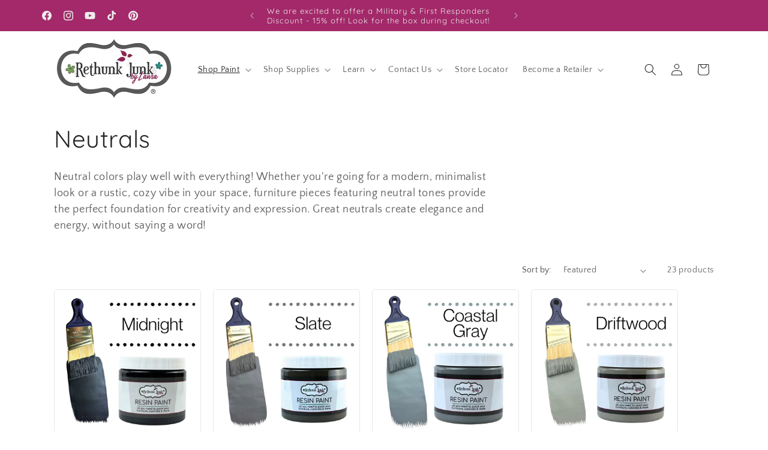

--- FILE ---
content_type: text/html; charset=utf-8
request_url: https://www.rethunkjunkbylaura.com/collections/neutrals
body_size: 51511
content:
<!doctype html>
<html class="js" lang="en">
  <head>
    <meta charset="utf-8">
    <meta http-equiv="X-UA-Compatible" content="IE=edge">
    <meta name="viewport" content="width=device-width,initial-scale=1">
    <meta name="theme-color" content="">
    <link rel="canonical" href="https://www.rethunkjunkbylaura.com/collections/neutrals"><link rel="icon" type="image/png" href="//www.rethunkjunkbylaura.com/cdn/shop/files/Flavicon.png?crop=center&height=32&v=1687271663&width=32"><link rel="preconnect" href="https://fonts.shopifycdn.com" crossorigin><title>
      Shades of Neutral Furniture and Cabinet Paint Colors Rethunk Junk
 &ndash; Rethunk Junk Paint Co</title>

    
      <meta name="description" content="Beautiful neutral furniture and cabinet paint colors create elegance and energy in any room. Find the perfect white, cream, tan, beige, taupe, gray or black!">
    

    

<meta property="og:site_name" content="Rethunk Junk Paint Co">
<meta property="og:url" content="https://www.rethunkjunkbylaura.com/collections/neutrals">
<meta property="og:title" content="Shades of Neutral Furniture and Cabinet Paint Colors Rethunk Junk">
<meta property="og:type" content="website">
<meta property="og:description" content="Beautiful neutral furniture and cabinet paint colors create elegance and energy in any room. Find the perfect white, cream, tan, beige, taupe, gray or black!"><meta property="og:image" content="http://www.rethunkjunkbylaura.com/cdn/shop/collections/Screenshot_2022-04-13_145641.jpg?v=1705614613">
  <meta property="og:image:secure_url" content="https://www.rethunkjunkbylaura.com/cdn/shop/collections/Screenshot_2022-04-13_145641.jpg?v=1705614613">
  <meta property="og:image:width" content="1199">
  <meta property="og:image:height" content="1253"><meta name="twitter:card" content="summary_large_image">
<meta name="twitter:title" content="Shades of Neutral Furniture and Cabinet Paint Colors Rethunk Junk">
<meta name="twitter:description" content="Beautiful neutral furniture and cabinet paint colors create elegance and energy in any room. Find the perfect white, cream, tan, beige, taupe, gray or black!">


    <script src="//www.rethunkjunkbylaura.com/cdn/shop/t/7/assets/constants.js?v=132983761750457495441729102430" defer="defer"></script>
    <script src="//www.rethunkjunkbylaura.com/cdn/shop/t/7/assets/pubsub.js?v=158357773527763999511729102432" defer="defer"></script>
    <script src="//www.rethunkjunkbylaura.com/cdn/shop/t/7/assets/global.js?v=152862011079830610291729102430" defer="defer"></script>
    <script src="//www.rethunkjunkbylaura.com/cdn/shop/t/7/assets/details-disclosure.js?v=13653116266235556501729102430" defer="defer"></script>
    <script src="//www.rethunkjunkbylaura.com/cdn/shop/t/7/assets/details-modal.js?v=25581673532751508451729102430" defer="defer"></script>
    <script src="//www.rethunkjunkbylaura.com/cdn/shop/t/7/assets/search-form.js?v=133129549252120666541729102432" defer="defer"></script><script src="//www.rethunkjunkbylaura.com/cdn/shop/t/7/assets/animations.js?v=88693664871331136111729102430" defer="defer"></script><script>window.performance && window.performance.mark && window.performance.mark('shopify.content_for_header.start');</script><meta name="facebook-domain-verification" content="x8nc2y8lgrqdpca46wcnj8fjj898ef">
<meta name="google-site-verification" content="j0hV7PZsSo9iMnxNd8zMNFt_knGmiOlEEX09R9L3KW4">
<meta id="shopify-digital-wallet" name="shopify-digital-wallet" content="/62546477300/digital_wallets/dialog">
<meta name="shopify-checkout-api-token" content="81e238728fe1e2b88f9ce206bf3d0aed">
<meta id="in-context-paypal-metadata" data-shop-id="62546477300" data-venmo-supported="false" data-environment="production" data-locale="en_US" data-paypal-v4="true" data-currency="USD">
<link rel="alternate" type="application/atom+xml" title="Feed" href="/collections/neutrals.atom" />
<link rel="next" href="/collections/neutrals?page=2">
<link rel="alternate" type="application/json+oembed" href="https://www.rethunkjunkbylaura.com/collections/neutrals.oembed">
<script async="async" src="/checkouts/internal/preloads.js?locale=en-US"></script>
<link rel="preconnect" href="https://shop.app" crossorigin="anonymous">
<script async="async" src="https://shop.app/checkouts/internal/preloads.js?locale=en-US&shop_id=62546477300" crossorigin="anonymous"></script>
<script id="apple-pay-shop-capabilities" type="application/json">{"shopId":62546477300,"countryCode":"US","currencyCode":"USD","merchantCapabilities":["supports3DS"],"merchantId":"gid:\/\/shopify\/Shop\/62546477300","merchantName":"Rethunk Junk Paint Co","requiredBillingContactFields":["postalAddress","email","phone"],"requiredShippingContactFields":["postalAddress","email","phone"],"shippingType":"shipping","supportedNetworks":["visa","masterCard","amex","discover","elo","jcb"],"total":{"type":"pending","label":"Rethunk Junk Paint Co","amount":"1.00"},"shopifyPaymentsEnabled":true,"supportsSubscriptions":true}</script>
<script id="shopify-features" type="application/json">{"accessToken":"81e238728fe1e2b88f9ce206bf3d0aed","betas":["rich-media-storefront-analytics"],"domain":"www.rethunkjunkbylaura.com","predictiveSearch":true,"shopId":62546477300,"locale":"en"}</script>
<script>var Shopify = Shopify || {};
Shopify.shop = "rethunk-junk-paint-co.myshopify.com";
Shopify.locale = "en";
Shopify.currency = {"active":"USD","rate":"1.0"};
Shopify.country = "US";
Shopify.theme = {"name":"Oct24 Update Craft","id":145715986676,"schema_name":"Craft","schema_version":"15.2.0","theme_store_id":1368,"role":"main"};
Shopify.theme.handle = "null";
Shopify.theme.style = {"id":null,"handle":null};
Shopify.cdnHost = "www.rethunkjunkbylaura.com/cdn";
Shopify.routes = Shopify.routes || {};
Shopify.routes.root = "/";</script>
<script type="module">!function(o){(o.Shopify=o.Shopify||{}).modules=!0}(window);</script>
<script>!function(o){function n(){var o=[];function n(){o.push(Array.prototype.slice.apply(arguments))}return n.q=o,n}var t=o.Shopify=o.Shopify||{};t.loadFeatures=n(),t.autoloadFeatures=n()}(window);</script>
<script>
  window.ShopifyPay = window.ShopifyPay || {};
  window.ShopifyPay.apiHost = "shop.app\/pay";
  window.ShopifyPay.redirectState = null;
</script>
<script id="shop-js-analytics" type="application/json">{"pageType":"collection"}</script>
<script defer="defer" async type="module" src="//www.rethunkjunkbylaura.com/cdn/shopifycloud/shop-js/modules/v2/client.init-shop-cart-sync_BT-GjEfc.en.esm.js"></script>
<script defer="defer" async type="module" src="//www.rethunkjunkbylaura.com/cdn/shopifycloud/shop-js/modules/v2/chunk.common_D58fp_Oc.esm.js"></script>
<script defer="defer" async type="module" src="//www.rethunkjunkbylaura.com/cdn/shopifycloud/shop-js/modules/v2/chunk.modal_xMitdFEc.esm.js"></script>
<script type="module">
  await import("//www.rethunkjunkbylaura.com/cdn/shopifycloud/shop-js/modules/v2/client.init-shop-cart-sync_BT-GjEfc.en.esm.js");
await import("//www.rethunkjunkbylaura.com/cdn/shopifycloud/shop-js/modules/v2/chunk.common_D58fp_Oc.esm.js");
await import("//www.rethunkjunkbylaura.com/cdn/shopifycloud/shop-js/modules/v2/chunk.modal_xMitdFEc.esm.js");

  window.Shopify.SignInWithShop?.initShopCartSync?.({"fedCMEnabled":true,"windoidEnabled":true});

</script>
<script>
  window.Shopify = window.Shopify || {};
  if (!window.Shopify.featureAssets) window.Shopify.featureAssets = {};
  window.Shopify.featureAssets['shop-js'] = {"shop-cart-sync":["modules/v2/client.shop-cart-sync_DZOKe7Ll.en.esm.js","modules/v2/chunk.common_D58fp_Oc.esm.js","modules/v2/chunk.modal_xMitdFEc.esm.js"],"init-fed-cm":["modules/v2/client.init-fed-cm_B6oLuCjv.en.esm.js","modules/v2/chunk.common_D58fp_Oc.esm.js","modules/v2/chunk.modal_xMitdFEc.esm.js"],"shop-cash-offers":["modules/v2/client.shop-cash-offers_D2sdYoxE.en.esm.js","modules/v2/chunk.common_D58fp_Oc.esm.js","modules/v2/chunk.modal_xMitdFEc.esm.js"],"shop-login-button":["modules/v2/client.shop-login-button_QeVjl5Y3.en.esm.js","modules/v2/chunk.common_D58fp_Oc.esm.js","modules/v2/chunk.modal_xMitdFEc.esm.js"],"pay-button":["modules/v2/client.pay-button_DXTOsIq6.en.esm.js","modules/v2/chunk.common_D58fp_Oc.esm.js","modules/v2/chunk.modal_xMitdFEc.esm.js"],"shop-button":["modules/v2/client.shop-button_DQZHx9pm.en.esm.js","modules/v2/chunk.common_D58fp_Oc.esm.js","modules/v2/chunk.modal_xMitdFEc.esm.js"],"avatar":["modules/v2/client.avatar_BTnouDA3.en.esm.js"],"init-windoid":["modules/v2/client.init-windoid_CR1B-cfM.en.esm.js","modules/v2/chunk.common_D58fp_Oc.esm.js","modules/v2/chunk.modal_xMitdFEc.esm.js"],"init-shop-for-new-customer-accounts":["modules/v2/client.init-shop-for-new-customer-accounts_C_vY_xzh.en.esm.js","modules/v2/client.shop-login-button_QeVjl5Y3.en.esm.js","modules/v2/chunk.common_D58fp_Oc.esm.js","modules/v2/chunk.modal_xMitdFEc.esm.js"],"init-shop-email-lookup-coordinator":["modules/v2/client.init-shop-email-lookup-coordinator_BI7n9ZSv.en.esm.js","modules/v2/chunk.common_D58fp_Oc.esm.js","modules/v2/chunk.modal_xMitdFEc.esm.js"],"init-shop-cart-sync":["modules/v2/client.init-shop-cart-sync_BT-GjEfc.en.esm.js","modules/v2/chunk.common_D58fp_Oc.esm.js","modules/v2/chunk.modal_xMitdFEc.esm.js"],"shop-toast-manager":["modules/v2/client.shop-toast-manager_DiYdP3xc.en.esm.js","modules/v2/chunk.common_D58fp_Oc.esm.js","modules/v2/chunk.modal_xMitdFEc.esm.js"],"init-customer-accounts":["modules/v2/client.init-customer-accounts_D9ZNqS-Q.en.esm.js","modules/v2/client.shop-login-button_QeVjl5Y3.en.esm.js","modules/v2/chunk.common_D58fp_Oc.esm.js","modules/v2/chunk.modal_xMitdFEc.esm.js"],"init-customer-accounts-sign-up":["modules/v2/client.init-customer-accounts-sign-up_iGw4briv.en.esm.js","modules/v2/client.shop-login-button_QeVjl5Y3.en.esm.js","modules/v2/chunk.common_D58fp_Oc.esm.js","modules/v2/chunk.modal_xMitdFEc.esm.js"],"shop-follow-button":["modules/v2/client.shop-follow-button_CqMgW2wH.en.esm.js","modules/v2/chunk.common_D58fp_Oc.esm.js","modules/v2/chunk.modal_xMitdFEc.esm.js"],"checkout-modal":["modules/v2/client.checkout-modal_xHeaAweL.en.esm.js","modules/v2/chunk.common_D58fp_Oc.esm.js","modules/v2/chunk.modal_xMitdFEc.esm.js"],"shop-login":["modules/v2/client.shop-login_D91U-Q7h.en.esm.js","modules/v2/chunk.common_D58fp_Oc.esm.js","modules/v2/chunk.modal_xMitdFEc.esm.js"],"lead-capture":["modules/v2/client.lead-capture_BJmE1dJe.en.esm.js","modules/v2/chunk.common_D58fp_Oc.esm.js","modules/v2/chunk.modal_xMitdFEc.esm.js"],"payment-terms":["modules/v2/client.payment-terms_Ci9AEqFq.en.esm.js","modules/v2/chunk.common_D58fp_Oc.esm.js","modules/v2/chunk.modal_xMitdFEc.esm.js"]};
</script>
<script>(function() {
  var isLoaded = false;
  function asyncLoad() {
    if (isLoaded) return;
    isLoaded = true;
    var urls = ["https:\/\/api.socialsnowball.io\/js\/referral.js?shop=rethunk-junk-paint-co.myshopify.com","https:\/\/chimpstatic.com\/mcjs-connected\/js\/users\/49cd5e9e056ec2b54e71d07ce\/f79257aa54716a0862ff2d709.js?shop=rethunk-junk-paint-co.myshopify.com","https:\/\/id-shop.govx.com\/app\/rethunk-junk-paint-co.myshopify.com\/govx.js?shop=rethunk-junk-paint-co.myshopify.com"];
    for (var i = 0; i < urls.length; i++) {
      var s = document.createElement('script');
      s.type = 'text/javascript';
      s.async = true;
      s.src = urls[i];
      var x = document.getElementsByTagName('script')[0];
      x.parentNode.insertBefore(s, x);
    }
  };
  if(window.attachEvent) {
    window.attachEvent('onload', asyncLoad);
  } else {
    window.addEventListener('load', asyncLoad, false);
  }
})();</script>
<script id="__st">var __st={"a":62546477300,"offset":-18000,"reqid":"a00b14c1-1289-4e28-aea9-cd1aa2d59918-1769361695","pageurl":"www.rethunkjunkbylaura.com\/collections\/neutrals","u":"62ab0cfa4fa6","p":"collection","rtyp":"collection","rid":411982168308};</script>
<script>window.ShopifyPaypalV4VisibilityTracking = true;</script>
<script id="captcha-bootstrap">!function(){'use strict';const t='contact',e='account',n='new_comment',o=[[t,t],['blogs',n],['comments',n],[t,'customer']],c=[[e,'customer_login'],[e,'guest_login'],[e,'recover_customer_password'],[e,'create_customer']],r=t=>t.map((([t,e])=>`form[action*='/${t}']:not([data-nocaptcha='true']) input[name='form_type'][value='${e}']`)).join(','),a=t=>()=>t?[...document.querySelectorAll(t)].map((t=>t.form)):[];function s(){const t=[...o],e=r(t);return a(e)}const i='password',u='form_key',d=['recaptcha-v3-token','g-recaptcha-response','h-captcha-response',i],f=()=>{try{return window.sessionStorage}catch{return}},m='__shopify_v',_=t=>t.elements[u];function p(t,e,n=!1){try{const o=window.sessionStorage,c=JSON.parse(o.getItem(e)),{data:r}=function(t){const{data:e,action:n}=t;return t[m]||n?{data:e,action:n}:{data:t,action:n}}(c);for(const[e,n]of Object.entries(r))t.elements[e]&&(t.elements[e].value=n);n&&o.removeItem(e)}catch(o){console.error('form repopulation failed',{error:o})}}const l='form_type',E='cptcha';function T(t){t.dataset[E]=!0}const w=window,h=w.document,L='Shopify',v='ce_forms',y='captcha';let A=!1;((t,e)=>{const n=(g='f06e6c50-85a8-45c8-87d0-21a2b65856fe',I='https://cdn.shopify.com/shopifycloud/storefront-forms-hcaptcha/ce_storefront_forms_captcha_hcaptcha.v1.5.2.iife.js',D={infoText:'Protected by hCaptcha',privacyText:'Privacy',termsText:'Terms'},(t,e,n)=>{const o=w[L][v],c=o.bindForm;if(c)return c(t,g,e,D).then(n);var r;o.q.push([[t,g,e,D],n]),r=I,A||(h.body.append(Object.assign(h.createElement('script'),{id:'captcha-provider',async:!0,src:r})),A=!0)});var g,I,D;w[L]=w[L]||{},w[L][v]=w[L][v]||{},w[L][v].q=[],w[L][y]=w[L][y]||{},w[L][y].protect=function(t,e){n(t,void 0,e),T(t)},Object.freeze(w[L][y]),function(t,e,n,w,h,L){const[v,y,A,g]=function(t,e,n){const i=e?o:[],u=t?c:[],d=[...i,...u],f=r(d),m=r(i),_=r(d.filter((([t,e])=>n.includes(e))));return[a(f),a(m),a(_),s()]}(w,h,L),I=t=>{const e=t.target;return e instanceof HTMLFormElement?e:e&&e.form},D=t=>v().includes(t);t.addEventListener('submit',(t=>{const e=I(t);if(!e)return;const n=D(e)&&!e.dataset.hcaptchaBound&&!e.dataset.recaptchaBound,o=_(e),c=g().includes(e)&&(!o||!o.value);(n||c)&&t.preventDefault(),c&&!n&&(function(t){try{if(!f())return;!function(t){const e=f();if(!e)return;const n=_(t);if(!n)return;const o=n.value;o&&e.removeItem(o)}(t);const e=Array.from(Array(32),(()=>Math.random().toString(36)[2])).join('');!function(t,e){_(t)||t.append(Object.assign(document.createElement('input'),{type:'hidden',name:u})),t.elements[u].value=e}(t,e),function(t,e){const n=f();if(!n)return;const o=[...t.querySelectorAll(`input[type='${i}']`)].map((({name:t})=>t)),c=[...d,...o],r={};for(const[a,s]of new FormData(t).entries())c.includes(a)||(r[a]=s);n.setItem(e,JSON.stringify({[m]:1,action:t.action,data:r}))}(t,e)}catch(e){console.error('failed to persist form',e)}}(e),e.submit())}));const S=(t,e)=>{t&&!t.dataset[E]&&(n(t,e.some((e=>e===t))),T(t))};for(const o of['focusin','change'])t.addEventListener(o,(t=>{const e=I(t);D(e)&&S(e,y())}));const B=e.get('form_key'),M=e.get(l),P=B&&M;t.addEventListener('DOMContentLoaded',(()=>{const t=y();if(P)for(const e of t)e.elements[l].value===M&&p(e,B);[...new Set([...A(),...v().filter((t=>'true'===t.dataset.shopifyCaptcha))])].forEach((e=>S(e,t)))}))}(h,new URLSearchParams(w.location.search),n,t,e,['guest_login'])})(!0,!0)}();</script>
<script integrity="sha256-4kQ18oKyAcykRKYeNunJcIwy7WH5gtpwJnB7kiuLZ1E=" data-source-attribution="shopify.loadfeatures" defer="defer" src="//www.rethunkjunkbylaura.com/cdn/shopifycloud/storefront/assets/storefront/load_feature-a0a9edcb.js" crossorigin="anonymous"></script>
<script crossorigin="anonymous" defer="defer" src="//www.rethunkjunkbylaura.com/cdn/shopifycloud/storefront/assets/shopify_pay/storefront-65b4c6d7.js?v=20250812"></script>
<script data-source-attribution="shopify.dynamic_checkout.dynamic.init">var Shopify=Shopify||{};Shopify.PaymentButton=Shopify.PaymentButton||{isStorefrontPortableWallets:!0,init:function(){window.Shopify.PaymentButton.init=function(){};var t=document.createElement("script");t.src="https://www.rethunkjunkbylaura.com/cdn/shopifycloud/portable-wallets/latest/portable-wallets.en.js",t.type="module",document.head.appendChild(t)}};
</script>
<script data-source-attribution="shopify.dynamic_checkout.buyer_consent">
  function portableWalletsHideBuyerConsent(e){var t=document.getElementById("shopify-buyer-consent"),n=document.getElementById("shopify-subscription-policy-button");t&&n&&(t.classList.add("hidden"),t.setAttribute("aria-hidden","true"),n.removeEventListener("click",e))}function portableWalletsShowBuyerConsent(e){var t=document.getElementById("shopify-buyer-consent"),n=document.getElementById("shopify-subscription-policy-button");t&&n&&(t.classList.remove("hidden"),t.removeAttribute("aria-hidden"),n.addEventListener("click",e))}window.Shopify?.PaymentButton&&(window.Shopify.PaymentButton.hideBuyerConsent=portableWalletsHideBuyerConsent,window.Shopify.PaymentButton.showBuyerConsent=portableWalletsShowBuyerConsent);
</script>
<script data-source-attribution="shopify.dynamic_checkout.cart.bootstrap">document.addEventListener("DOMContentLoaded",(function(){function t(){return document.querySelector("shopify-accelerated-checkout-cart, shopify-accelerated-checkout")}if(t())Shopify.PaymentButton.init();else{new MutationObserver((function(e,n){t()&&(Shopify.PaymentButton.init(),n.disconnect())})).observe(document.body,{childList:!0,subtree:!0})}}));
</script>
<link id="shopify-accelerated-checkout-styles" rel="stylesheet" media="screen" href="https://www.rethunkjunkbylaura.com/cdn/shopifycloud/portable-wallets/latest/accelerated-checkout-backwards-compat.css" crossorigin="anonymous">
<style id="shopify-accelerated-checkout-cart">
        #shopify-buyer-consent {
  margin-top: 1em;
  display: inline-block;
  width: 100%;
}

#shopify-buyer-consent.hidden {
  display: none;
}

#shopify-subscription-policy-button {
  background: none;
  border: none;
  padding: 0;
  text-decoration: underline;
  font-size: inherit;
  cursor: pointer;
}

#shopify-subscription-policy-button::before {
  box-shadow: none;
}

      </style>
<script id="sections-script" data-sections="header" defer="defer" src="//www.rethunkjunkbylaura.com/cdn/shop/t/7/compiled_assets/scripts.js?v=3590"></script>
<script>window.performance && window.performance.mark && window.performance.mark('shopify.content_for_header.end');</script>


    <style data-shopify>
      @font-face {
  font-family: "Quattrocento Sans";
  font-weight: 400;
  font-style: normal;
  font-display: swap;
  src: url("//www.rethunkjunkbylaura.com/cdn/fonts/quattrocento_sans/quattrocentosans_n4.ce5e9bf514e68f53bdd875976847cf755c702eaa.woff2") format("woff2"),
       url("//www.rethunkjunkbylaura.com/cdn/fonts/quattrocento_sans/quattrocentosans_n4.44bbfb57d228eb8bb083d1f98e7d96e16137abce.woff") format("woff");
}

      @font-face {
  font-family: "Quattrocento Sans";
  font-weight: 700;
  font-style: normal;
  font-display: swap;
  src: url("//www.rethunkjunkbylaura.com/cdn/fonts/quattrocento_sans/quattrocentosans_n7.bdda9092621b2e3b4284b12e8f0c092969b176c1.woff2") format("woff2"),
       url("//www.rethunkjunkbylaura.com/cdn/fonts/quattrocento_sans/quattrocentosans_n7.3f8ab2a91343269966c4aa4831bcd588e7ce07b9.woff") format("woff");
}

      @font-face {
  font-family: "Quattrocento Sans";
  font-weight: 400;
  font-style: italic;
  font-display: swap;
  src: url("//www.rethunkjunkbylaura.com/cdn/fonts/quattrocento_sans/quattrocentosans_i4.4f70b1e78f59fa1468e3436ab863ff0bf71e71bb.woff2") format("woff2"),
       url("//www.rethunkjunkbylaura.com/cdn/fonts/quattrocento_sans/quattrocentosans_i4.b695efef5d957af404945574b7239740f79b899f.woff") format("woff");
}

      @font-face {
  font-family: "Quattrocento Sans";
  font-weight: 700;
  font-style: italic;
  font-display: swap;
  src: url("//www.rethunkjunkbylaura.com/cdn/fonts/quattrocento_sans/quattrocentosans_i7.49d754c8032546c24062cf385f8660abbb11ef1e.woff2") format("woff2"),
       url("//www.rethunkjunkbylaura.com/cdn/fonts/quattrocento_sans/quattrocentosans_i7.567b0b818999022d5a9ccb99542d8ff8cdb497df.woff") format("woff");
}

      @font-face {
  font-family: Quicksand;
  font-weight: 400;
  font-style: normal;
  font-display: swap;
  src: url("//www.rethunkjunkbylaura.com/cdn/fonts/quicksand/quicksand_n4.bf8322a9d1da765aa396ad7b6eeb81930a6214de.woff2") format("woff2"),
       url("//www.rethunkjunkbylaura.com/cdn/fonts/quicksand/quicksand_n4.fa4cbd232d3483059e72b11f7239959a64c98426.woff") format("woff");
}


      
        :root,
        .color-background-1 {
          --color-background: 255,255,255;
        
          --gradient-background: #ffffff;
        

        

        --color-foreground: 37,37,37;
        --color-background-contrast: 191,191,191;
        --color-shadow: 37,37,37;
        --color-button: 109,112,111;
        --color-button-text: 255,255,255;
        --color-secondary-button: 255,255,255;
        --color-secondary-button-text: 80,86,85;
        --color-link: 80,86,85;
        --color-badge-foreground: 37,37,37;
        --color-badge-background: 255,255,255;
        --color-badge-border: 37,37,37;
        --payment-terms-background-color: rgb(255 255 255);
      }
      
        
        .color-background-2 {
          --color-background: 255,255,255;
        
          --gradient-background: #ffffff;
        

        

        --color-foreground: 37,37,37;
        --color-background-contrast: 191,191,191;
        --color-shadow: 37,37,37;
        --color-button: 37,37,37;
        --color-button-text: 255,255,255;
        --color-secondary-button: 255,255,255;
        --color-secondary-button-text: 37,37,37;
        --color-link: 37,37,37;
        --color-badge-foreground: 37,37,37;
        --color-badge-background: 255,255,255;
        --color-badge-border: 37,37,37;
        --payment-terms-background-color: rgb(255 255 255);
      }
      
        
        .color-inverse {
          --color-background: 163,41,106;
        
          --gradient-background: #a3296a;
        

        

        --color-foreground: 239,236,236;
        --color-background-contrast: 61,15,40;
        --color-shadow: 37,37,37;
        --color-button: 239,236,236;
        --color-button-text: 37,37,37;
        --color-secondary-button: 163,41,106;
        --color-secondary-button-text: 239,236,236;
        --color-link: 239,236,236;
        --color-badge-foreground: 239,236,236;
        --color-badge-background: 163,41,106;
        --color-badge-border: 239,236,236;
        --payment-terms-background-color: rgb(163 41 106);
      }
      
        
        .color-accent-1 {
          --color-background: 44,51,47;
        
          --gradient-background: #2c332f;
        

        

        --color-foreground: 239,236,236;
        --color-background-contrast: 56,65,60;
        --color-shadow: 37,37,37;
        --color-button: 239,236,236;
        --color-button-text: 44,51,47;
        --color-secondary-button: 44,51,47;
        --color-secondary-button-text: 239,236,236;
        --color-link: 239,236,236;
        --color-badge-foreground: 239,236,236;
        --color-badge-background: 44,51,47;
        --color-badge-border: 239,236,236;
        --payment-terms-background-color: rgb(44 51 47);
      }
      
        
        .color-accent-2 {
          --color-background: 244,244,244;
        
          --gradient-background: #f4f4f4;
        

        

        --color-foreground: 86,70,35;
        --color-background-contrast: 180,180,180;
        --color-shadow: 37,37,37;
        --color-button: 109,56,24;
        --color-button-text: 251,224,208;
        --color-secondary-button: 244,244,244;
        --color-secondary-button-text: 239,236,236;
        --color-link: 239,236,236;
        --color-badge-foreground: 86,70,35;
        --color-badge-background: 244,244,244;
        --color-badge-border: 86,70,35;
        --payment-terms-background-color: rgb(244 244 244);
      }
      
        
        .color-scheme-77d143df-3cb9-45ed-879b-973c13e4f9e7 {
          --color-background: 255,255,255;
        
          --gradient-background: #ffffff;
        

        

        --color-foreground: 37,37,37;
        --color-background-contrast: 191,191,191;
        --color-shadow: 37,37,37;
        --color-button: 18,164,179;
        --color-button-text: 255,255,255;
        --color-secondary-button: 255,255,255;
        --color-secondary-button-text: 80,86,85;
        --color-link: 80,86,85;
        --color-badge-foreground: 37,37,37;
        --color-badge-background: 255,255,255;
        --color-badge-border: 37,37,37;
        --payment-terms-background-color: rgb(255 255 255);
      }
      
        
        .color-scheme-1c7da3d2-d4b0-4a02-a6dc-6b9a7cb64377 {
          --color-background: 255,255,255;
        
          --gradient-background: #ffffff;
        

        

        --color-foreground: 37,37,37;
        --color-background-contrast: 191,191,191;
        --color-shadow: 37,37,37;
        --color-button: 163,41,106;
        --color-button-text: 255,255,255;
        --color-secondary-button: 255,255,255;
        --color-secondary-button-text: 80,86,85;
        --color-link: 80,86,85;
        --color-badge-foreground: 37,37,37;
        --color-badge-background: 255,255,255;
        --color-badge-border: 37,37,37;
        --payment-terms-background-color: rgb(255 255 255);
      }
      

      body, .color-background-1, .color-background-2, .color-inverse, .color-accent-1, .color-accent-2, .color-scheme-77d143df-3cb9-45ed-879b-973c13e4f9e7, .color-scheme-1c7da3d2-d4b0-4a02-a6dc-6b9a7cb64377 {
        color: rgba(var(--color-foreground), 0.75);
        background-color: rgb(var(--color-background));
      }

      :root {
        --font-body-family: "Quattrocento Sans", sans-serif;
        --font-body-style: normal;
        --font-body-weight: 400;
        --font-body-weight-bold: 700;

        --font-heading-family: Quicksand, sans-serif;
        --font-heading-style: normal;
        --font-heading-weight: 400;

        --font-body-scale: 1.0;
        --font-heading-scale: 1.0;

        --media-padding: px;
        --media-border-opacity: 0.1;
        --media-border-width: 0px;
        --media-radius: 6px;
        --media-shadow-opacity: 0.0;
        --media-shadow-horizontal-offset: 0px;
        --media-shadow-vertical-offset: 4px;
        --media-shadow-blur-radius: 5px;
        --media-shadow-visible: 0;

        --page-width: 120rem;
        --page-width-margin: 0rem;

        --product-card-image-padding: 0.0rem;
        --product-card-corner-radius: 0.6rem;
        --product-card-text-alignment: left;
        --product-card-border-width: 0.1rem;
        --product-card-border-opacity: 0.1;
        --product-card-shadow-opacity: 0.0;
        --product-card-shadow-visible: 0;
        --product-card-shadow-horizontal-offset: 0.0rem;
        --product-card-shadow-vertical-offset: 0.4rem;
        --product-card-shadow-blur-radius: 0.5rem;

        --collection-card-image-padding: 0.0rem;
        --collection-card-corner-radius: 0.6rem;
        --collection-card-text-alignment: left;
        --collection-card-border-width: 0.1rem;
        --collection-card-border-opacity: 0.1;
        --collection-card-shadow-opacity: 0.0;
        --collection-card-shadow-visible: 0;
        --collection-card-shadow-horizontal-offset: 0.0rem;
        --collection-card-shadow-vertical-offset: 0.4rem;
        --collection-card-shadow-blur-radius: 0.5rem;

        --blog-card-image-padding: 0.0rem;
        --blog-card-corner-radius: 0.6rem;
        --blog-card-text-alignment: left;
        --blog-card-border-width: 0.1rem;
        --blog-card-border-opacity: 0.1;
        --blog-card-shadow-opacity: 0.0;
        --blog-card-shadow-visible: 0;
        --blog-card-shadow-horizontal-offset: 0.0rem;
        --blog-card-shadow-vertical-offset: 0.4rem;
        --blog-card-shadow-blur-radius: 0.5rem;

        --badge-corner-radius: 0.6rem;

        --popup-border-width: 1px;
        --popup-border-opacity: 0.5;
        --popup-corner-radius: 6px;
        --popup-shadow-opacity: 0.0;
        --popup-shadow-horizontal-offset: 0px;
        --popup-shadow-vertical-offset: 4px;
        --popup-shadow-blur-radius: 5px;

        --drawer-border-width: 1px;
        --drawer-border-opacity: 0.1;
        --drawer-shadow-opacity: 0.0;
        --drawer-shadow-horizontal-offset: 0px;
        --drawer-shadow-vertical-offset: 4px;
        --drawer-shadow-blur-radius: 5px;

        --spacing-sections-desktop: 0px;
        --spacing-sections-mobile: 0px;

        --grid-desktop-vertical-spacing: 20px;
        --grid-desktop-horizontal-spacing: 20px;
        --grid-mobile-vertical-spacing: 10px;
        --grid-mobile-horizontal-spacing: 10px;

        --text-boxes-border-opacity: 0.1;
        --text-boxes-border-width: 0px;
        --text-boxes-radius: 6px;
        --text-boxes-shadow-opacity: 0.0;
        --text-boxes-shadow-visible: 0;
        --text-boxes-shadow-horizontal-offset: 0px;
        --text-boxes-shadow-vertical-offset: 4px;
        --text-boxes-shadow-blur-radius: 5px;

        --buttons-radius: 6px;
        --buttons-radius-outset: 7px;
        --buttons-border-width: 1px;
        --buttons-border-opacity: 1.0;
        --buttons-shadow-opacity: 0.0;
        --buttons-shadow-visible: 0;
        --buttons-shadow-horizontal-offset: 0px;
        --buttons-shadow-vertical-offset: 4px;
        --buttons-shadow-blur-radius: 5px;
        --buttons-border-offset: 0.3px;

        --inputs-radius: 6px;
        --inputs-border-width: 1px;
        --inputs-border-opacity: 0.55;
        --inputs-shadow-opacity: 0.0;
        --inputs-shadow-horizontal-offset: 0px;
        --inputs-margin-offset: 0px;
        --inputs-shadow-vertical-offset: 4px;
        --inputs-shadow-blur-radius: 5px;
        --inputs-radius-outset: 7px;

        --variant-pills-radius: 40px;
        --variant-pills-border-width: 1px;
        --variant-pills-border-opacity: 0.55;
        --variant-pills-shadow-opacity: 0.0;
        --variant-pills-shadow-horizontal-offset: 0px;
        --variant-pills-shadow-vertical-offset: 4px;
        --variant-pills-shadow-blur-radius: 5px;
      }

      *,
      *::before,
      *::after {
        box-sizing: inherit;
      }

      html {
        box-sizing: border-box;
        font-size: calc(var(--font-body-scale) * 62.5%);
        height: 100%;
      }

      body {
        display: grid;
        grid-template-rows: auto auto 1fr auto;
        grid-template-columns: 100%;
        min-height: 100%;
        margin: 0;
        font-size: 1.5rem;
        letter-spacing: 0.06rem;
        line-height: calc(1 + 0.8 / var(--font-body-scale));
        font-family: var(--font-body-family);
        font-style: var(--font-body-style);
        font-weight: var(--font-body-weight);
      }

      @media screen and (min-width: 750px) {
        body {
          font-size: 1.6rem;
        }
      }
    </style>

    <link href="//www.rethunkjunkbylaura.com/cdn/shop/t/7/assets/base.css?v=159841507637079171801729102430" rel="stylesheet" type="text/css" media="all" />
    <link rel="stylesheet" href="//www.rethunkjunkbylaura.com/cdn/shop/t/7/assets/component-cart-items.css?v=123238115697927560811729102430" media="print" onload="this.media='all'">
      <link rel="preload" as="font" href="//www.rethunkjunkbylaura.com/cdn/fonts/quattrocento_sans/quattrocentosans_n4.ce5e9bf514e68f53bdd875976847cf755c702eaa.woff2" type="font/woff2" crossorigin>
      

      <link rel="preload" as="font" href="//www.rethunkjunkbylaura.com/cdn/fonts/quicksand/quicksand_n4.bf8322a9d1da765aa396ad7b6eeb81930a6214de.woff2" type="font/woff2" crossorigin>
      
<link
        rel="stylesheet"
        href="//www.rethunkjunkbylaura.com/cdn/shop/t/7/assets/component-predictive-search.css?v=118923337488134913561729102430"
        media="print"
        onload="this.media='all'"
      ><script>
      if (Shopify.designMode) {
        document.documentElement.classList.add('shopify-design-mode');
      }
    </script>
    
    

<!-- BEGIN app block: shopify://apps/variant-image-wizard-swatch/blocks/app-embed/66205c03-f474-4e2c-b275-0a2806eeac16 -->

<!-- END app block --><!-- BEGIN app block: shopify://apps/king-product-options-variant/blocks/app-embed/ce104259-52b1-4720-9ecf-76b34cae0401 -->

<!-- END app block --><!-- BEGIN app block: shopify://apps/pagefly-page-builder/blocks/app-embed/83e179f7-59a0-4589-8c66-c0dddf959200 -->

<!-- BEGIN app snippet: pagefly-cro-ab-testing-main -->







<script>
  ;(function () {
    const url = new URL(window.location)
    const viewParam = url.searchParams.get('view')
    if (viewParam && viewParam.includes('variant-pf-')) {
      url.searchParams.set('pf_v', viewParam)
      url.searchParams.delete('view')
      window.history.replaceState({}, '', url)
    }
  })()
</script>



<script type='module'>
  
  window.PAGEFLY_CRO = window.PAGEFLY_CRO || {}

  window.PAGEFLY_CRO['data_debug'] = {
    original_template_suffix: "all_collections",
    allow_ab_test: false,
    ab_test_start_time: 0,
    ab_test_end_time: 0,
    today_date_time: 1769361695000,
  }
  window.PAGEFLY_CRO['GA4'] = { enabled: false}
</script>

<!-- END app snippet -->








  <script src='https://cdn.shopify.com/extensions/019bb4f9-aed6-78a3-be91-e9d44663e6bf/pagefly-page-builder-215/assets/pagefly-helper.js' defer='defer'></script>

  <script src='https://cdn.shopify.com/extensions/019bb4f9-aed6-78a3-be91-e9d44663e6bf/pagefly-page-builder-215/assets/pagefly-general-helper.js' defer='defer'></script>

  <script src='https://cdn.shopify.com/extensions/019bb4f9-aed6-78a3-be91-e9d44663e6bf/pagefly-page-builder-215/assets/pagefly-snap-slider.js' defer='defer'></script>

  <script src='https://cdn.shopify.com/extensions/019bb4f9-aed6-78a3-be91-e9d44663e6bf/pagefly-page-builder-215/assets/pagefly-slideshow-v3.js' defer='defer'></script>

  <script src='https://cdn.shopify.com/extensions/019bb4f9-aed6-78a3-be91-e9d44663e6bf/pagefly-page-builder-215/assets/pagefly-slideshow-v4.js' defer='defer'></script>

  <script src='https://cdn.shopify.com/extensions/019bb4f9-aed6-78a3-be91-e9d44663e6bf/pagefly-page-builder-215/assets/pagefly-glider.js' defer='defer'></script>

  <script src='https://cdn.shopify.com/extensions/019bb4f9-aed6-78a3-be91-e9d44663e6bf/pagefly-page-builder-215/assets/pagefly-slideshow-v1-v2.js' defer='defer'></script>

  <script src='https://cdn.shopify.com/extensions/019bb4f9-aed6-78a3-be91-e9d44663e6bf/pagefly-page-builder-215/assets/pagefly-product-media.js' defer='defer'></script>

  <script src='https://cdn.shopify.com/extensions/019bb4f9-aed6-78a3-be91-e9d44663e6bf/pagefly-page-builder-215/assets/pagefly-product.js' defer='defer'></script>


<script id='pagefly-helper-data' type='application/json'>
  {
    "page_optimization": {
      "assets_prefetching": false
    },
    "elements_asset_mapper": {
      "Accordion": "https://cdn.shopify.com/extensions/019bb4f9-aed6-78a3-be91-e9d44663e6bf/pagefly-page-builder-215/assets/pagefly-accordion.js",
      "Accordion3": "https://cdn.shopify.com/extensions/019bb4f9-aed6-78a3-be91-e9d44663e6bf/pagefly-page-builder-215/assets/pagefly-accordion3.js",
      "CountDown": "https://cdn.shopify.com/extensions/019bb4f9-aed6-78a3-be91-e9d44663e6bf/pagefly-page-builder-215/assets/pagefly-countdown.js",
      "GMap1": "https://cdn.shopify.com/extensions/019bb4f9-aed6-78a3-be91-e9d44663e6bf/pagefly-page-builder-215/assets/pagefly-gmap.js",
      "GMap2": "https://cdn.shopify.com/extensions/019bb4f9-aed6-78a3-be91-e9d44663e6bf/pagefly-page-builder-215/assets/pagefly-gmap.js",
      "GMapBasicV2": "https://cdn.shopify.com/extensions/019bb4f9-aed6-78a3-be91-e9d44663e6bf/pagefly-page-builder-215/assets/pagefly-gmap.js",
      "GMapAdvancedV2": "https://cdn.shopify.com/extensions/019bb4f9-aed6-78a3-be91-e9d44663e6bf/pagefly-page-builder-215/assets/pagefly-gmap.js",
      "HTML.Video": "https://cdn.shopify.com/extensions/019bb4f9-aed6-78a3-be91-e9d44663e6bf/pagefly-page-builder-215/assets/pagefly-htmlvideo.js",
      "HTML.Video2": "https://cdn.shopify.com/extensions/019bb4f9-aed6-78a3-be91-e9d44663e6bf/pagefly-page-builder-215/assets/pagefly-htmlvideo2.js",
      "HTML.Video3": "https://cdn.shopify.com/extensions/019bb4f9-aed6-78a3-be91-e9d44663e6bf/pagefly-page-builder-215/assets/pagefly-htmlvideo2.js",
      "BackgroundVideo": "https://cdn.shopify.com/extensions/019bb4f9-aed6-78a3-be91-e9d44663e6bf/pagefly-page-builder-215/assets/pagefly-htmlvideo2.js",
      "Instagram": "https://cdn.shopify.com/extensions/019bb4f9-aed6-78a3-be91-e9d44663e6bf/pagefly-page-builder-215/assets/pagefly-instagram.js",
      "Instagram2": "https://cdn.shopify.com/extensions/019bb4f9-aed6-78a3-be91-e9d44663e6bf/pagefly-page-builder-215/assets/pagefly-instagram.js",
      "Insta3": "https://cdn.shopify.com/extensions/019bb4f9-aed6-78a3-be91-e9d44663e6bf/pagefly-page-builder-215/assets/pagefly-instagram3.js",
      "Tabs": "https://cdn.shopify.com/extensions/019bb4f9-aed6-78a3-be91-e9d44663e6bf/pagefly-page-builder-215/assets/pagefly-tab.js",
      "Tabs3": "https://cdn.shopify.com/extensions/019bb4f9-aed6-78a3-be91-e9d44663e6bf/pagefly-page-builder-215/assets/pagefly-tab3.js",
      "ProductBox": "https://cdn.shopify.com/extensions/019bb4f9-aed6-78a3-be91-e9d44663e6bf/pagefly-page-builder-215/assets/pagefly-cart.js",
      "FBPageBox2": "https://cdn.shopify.com/extensions/019bb4f9-aed6-78a3-be91-e9d44663e6bf/pagefly-page-builder-215/assets/pagefly-facebook.js",
      "FBLikeButton2": "https://cdn.shopify.com/extensions/019bb4f9-aed6-78a3-be91-e9d44663e6bf/pagefly-page-builder-215/assets/pagefly-facebook.js",
      "TwitterFeed2": "https://cdn.shopify.com/extensions/019bb4f9-aed6-78a3-be91-e9d44663e6bf/pagefly-page-builder-215/assets/pagefly-twitter.js",
      "Paragraph4": "https://cdn.shopify.com/extensions/019bb4f9-aed6-78a3-be91-e9d44663e6bf/pagefly-page-builder-215/assets/pagefly-paragraph4.js",

      "AliReviews": "https://cdn.shopify.com/extensions/019bb4f9-aed6-78a3-be91-e9d44663e6bf/pagefly-page-builder-215/assets/pagefly-3rd-elements.js",
      "BackInStock": "https://cdn.shopify.com/extensions/019bb4f9-aed6-78a3-be91-e9d44663e6bf/pagefly-page-builder-215/assets/pagefly-3rd-elements.js",
      "GloboBackInStock": "https://cdn.shopify.com/extensions/019bb4f9-aed6-78a3-be91-e9d44663e6bf/pagefly-page-builder-215/assets/pagefly-3rd-elements.js",
      "GrowaveWishlist": "https://cdn.shopify.com/extensions/019bb4f9-aed6-78a3-be91-e9d44663e6bf/pagefly-page-builder-215/assets/pagefly-3rd-elements.js",
      "InfiniteOptionsShopPad": "https://cdn.shopify.com/extensions/019bb4f9-aed6-78a3-be91-e9d44663e6bf/pagefly-page-builder-215/assets/pagefly-3rd-elements.js",
      "InkybayProductPersonalizer": "https://cdn.shopify.com/extensions/019bb4f9-aed6-78a3-be91-e9d44663e6bf/pagefly-page-builder-215/assets/pagefly-3rd-elements.js",
      "LimeSpot": "https://cdn.shopify.com/extensions/019bb4f9-aed6-78a3-be91-e9d44663e6bf/pagefly-page-builder-215/assets/pagefly-3rd-elements.js",
      "Loox": "https://cdn.shopify.com/extensions/019bb4f9-aed6-78a3-be91-e9d44663e6bf/pagefly-page-builder-215/assets/pagefly-3rd-elements.js",
      "Opinew": "https://cdn.shopify.com/extensions/019bb4f9-aed6-78a3-be91-e9d44663e6bf/pagefly-page-builder-215/assets/pagefly-3rd-elements.js",
      "Powr": "https://cdn.shopify.com/extensions/019bb4f9-aed6-78a3-be91-e9d44663e6bf/pagefly-page-builder-215/assets/pagefly-3rd-elements.js",
      "ProductReviews": "https://cdn.shopify.com/extensions/019bb4f9-aed6-78a3-be91-e9d44663e6bf/pagefly-page-builder-215/assets/pagefly-3rd-elements.js",
      "PushOwl": "https://cdn.shopify.com/extensions/019bb4f9-aed6-78a3-be91-e9d44663e6bf/pagefly-page-builder-215/assets/pagefly-3rd-elements.js",
      "ReCharge": "https://cdn.shopify.com/extensions/019bb4f9-aed6-78a3-be91-e9d44663e6bf/pagefly-page-builder-215/assets/pagefly-3rd-elements.js",
      "Rivyo": "https://cdn.shopify.com/extensions/019bb4f9-aed6-78a3-be91-e9d44663e6bf/pagefly-page-builder-215/assets/pagefly-3rd-elements.js",
      "TrackingMore": "https://cdn.shopify.com/extensions/019bb4f9-aed6-78a3-be91-e9d44663e6bf/pagefly-page-builder-215/assets/pagefly-3rd-elements.js",
      "Vitals": "https://cdn.shopify.com/extensions/019bb4f9-aed6-78a3-be91-e9d44663e6bf/pagefly-page-builder-215/assets/pagefly-3rd-elements.js",
      "Wiser": "https://cdn.shopify.com/extensions/019bb4f9-aed6-78a3-be91-e9d44663e6bf/pagefly-page-builder-215/assets/pagefly-3rd-elements.js"
    },
    "custom_elements_mapper": {
      "pf-click-action-element": "https://cdn.shopify.com/extensions/019bb4f9-aed6-78a3-be91-e9d44663e6bf/pagefly-page-builder-215/assets/pagefly-click-action-element.js",
      "pf-dialog-element": "https://cdn.shopify.com/extensions/019bb4f9-aed6-78a3-be91-e9d44663e6bf/pagefly-page-builder-215/assets/pagefly-dialog-element.js"
    }
  }
</script>


<!-- END app block --><script src="https://cdn.shopify.com/extensions/019bb1eb-3017-7eaa-b546-f7de9ed1564f/my-app-527/assets/productReview.js" type="text/javascript" defer="defer"></script>
<link href="https://cdn.shopify.com/extensions/019bb1eb-3017-7eaa-b546-f7de9ed1564f/my-app-527/assets/frontend.css" rel="stylesheet" type="text/css" media="all">
<link href="https://monorail-edge.shopifysvc.com" rel="dns-prefetch">
<script>(function(){if ("sendBeacon" in navigator && "performance" in window) {try {var session_token_from_headers = performance.getEntriesByType('navigation')[0].serverTiming.find(x => x.name == '_s').description;} catch {var session_token_from_headers = undefined;}var session_cookie_matches = document.cookie.match(/_shopify_s=([^;]*)/);var session_token_from_cookie = session_cookie_matches && session_cookie_matches.length === 2 ? session_cookie_matches[1] : "";var session_token = session_token_from_headers || session_token_from_cookie || "";function handle_abandonment_event(e) {var entries = performance.getEntries().filter(function(entry) {return /monorail-edge.shopifysvc.com/.test(entry.name);});if (!window.abandonment_tracked && entries.length === 0) {window.abandonment_tracked = true;var currentMs = Date.now();var navigation_start = performance.timing.navigationStart;var payload = {shop_id: 62546477300,url: window.location.href,navigation_start,duration: currentMs - navigation_start,session_token,page_type: "collection"};window.navigator.sendBeacon("https://monorail-edge.shopifysvc.com/v1/produce", JSON.stringify({schema_id: "online_store_buyer_site_abandonment/1.1",payload: payload,metadata: {event_created_at_ms: currentMs,event_sent_at_ms: currentMs}}));}}window.addEventListener('pagehide', handle_abandonment_event);}}());</script>
<script id="web-pixels-manager-setup">(function e(e,d,r,n,o){if(void 0===o&&(o={}),!Boolean(null===(a=null===(i=window.Shopify)||void 0===i?void 0:i.analytics)||void 0===a?void 0:a.replayQueue)){var i,a;window.Shopify=window.Shopify||{};var t=window.Shopify;t.analytics=t.analytics||{};var s=t.analytics;s.replayQueue=[],s.publish=function(e,d,r){return s.replayQueue.push([e,d,r]),!0};try{self.performance.mark("wpm:start")}catch(e){}var l=function(){var e={modern:/Edge?\/(1{2}[4-9]|1[2-9]\d|[2-9]\d{2}|\d{4,})\.\d+(\.\d+|)|Firefox\/(1{2}[4-9]|1[2-9]\d|[2-9]\d{2}|\d{4,})\.\d+(\.\d+|)|Chrom(ium|e)\/(9{2}|\d{3,})\.\d+(\.\d+|)|(Maci|X1{2}).+ Version\/(15\.\d+|(1[6-9]|[2-9]\d|\d{3,})\.\d+)([,.]\d+|)( \(\w+\)|)( Mobile\/\w+|) Safari\/|Chrome.+OPR\/(9{2}|\d{3,})\.\d+\.\d+|(CPU[ +]OS|iPhone[ +]OS|CPU[ +]iPhone|CPU IPhone OS|CPU iPad OS)[ +]+(15[._]\d+|(1[6-9]|[2-9]\d|\d{3,})[._]\d+)([._]\d+|)|Android:?[ /-](13[3-9]|1[4-9]\d|[2-9]\d{2}|\d{4,})(\.\d+|)(\.\d+|)|Android.+Firefox\/(13[5-9]|1[4-9]\d|[2-9]\d{2}|\d{4,})\.\d+(\.\d+|)|Android.+Chrom(ium|e)\/(13[3-9]|1[4-9]\d|[2-9]\d{2}|\d{4,})\.\d+(\.\d+|)|SamsungBrowser\/([2-9]\d|\d{3,})\.\d+/,legacy:/Edge?\/(1[6-9]|[2-9]\d|\d{3,})\.\d+(\.\d+|)|Firefox\/(5[4-9]|[6-9]\d|\d{3,})\.\d+(\.\d+|)|Chrom(ium|e)\/(5[1-9]|[6-9]\d|\d{3,})\.\d+(\.\d+|)([\d.]+$|.*Safari\/(?![\d.]+ Edge\/[\d.]+$))|(Maci|X1{2}).+ Version\/(10\.\d+|(1[1-9]|[2-9]\d|\d{3,})\.\d+)([,.]\d+|)( \(\w+\)|)( Mobile\/\w+|) Safari\/|Chrome.+OPR\/(3[89]|[4-9]\d|\d{3,})\.\d+\.\d+|(CPU[ +]OS|iPhone[ +]OS|CPU[ +]iPhone|CPU IPhone OS|CPU iPad OS)[ +]+(10[._]\d+|(1[1-9]|[2-9]\d|\d{3,})[._]\d+)([._]\d+|)|Android:?[ /-](13[3-9]|1[4-9]\d|[2-9]\d{2}|\d{4,})(\.\d+|)(\.\d+|)|Mobile Safari.+OPR\/([89]\d|\d{3,})\.\d+\.\d+|Android.+Firefox\/(13[5-9]|1[4-9]\d|[2-9]\d{2}|\d{4,})\.\d+(\.\d+|)|Android.+Chrom(ium|e)\/(13[3-9]|1[4-9]\d|[2-9]\d{2}|\d{4,})\.\d+(\.\d+|)|Android.+(UC? ?Browser|UCWEB|U3)[ /]?(15\.([5-9]|\d{2,})|(1[6-9]|[2-9]\d|\d{3,})\.\d+)\.\d+|SamsungBrowser\/(5\.\d+|([6-9]|\d{2,})\.\d+)|Android.+MQ{2}Browser\/(14(\.(9|\d{2,})|)|(1[5-9]|[2-9]\d|\d{3,})(\.\d+|))(\.\d+|)|K[Aa][Ii]OS\/(3\.\d+|([4-9]|\d{2,})\.\d+)(\.\d+|)/},d=e.modern,r=e.legacy,n=navigator.userAgent;return n.match(d)?"modern":n.match(r)?"legacy":"unknown"}(),u="modern"===l?"modern":"legacy",c=(null!=n?n:{modern:"",legacy:""})[u],f=function(e){return[e.baseUrl,"/wpm","/b",e.hashVersion,"modern"===e.buildTarget?"m":"l",".js"].join("")}({baseUrl:d,hashVersion:r,buildTarget:u}),m=function(e){var d=e.version,r=e.bundleTarget,n=e.surface,o=e.pageUrl,i=e.monorailEndpoint;return{emit:function(e){var a=e.status,t=e.errorMsg,s=(new Date).getTime(),l=JSON.stringify({metadata:{event_sent_at_ms:s},events:[{schema_id:"web_pixels_manager_load/3.1",payload:{version:d,bundle_target:r,page_url:o,status:a,surface:n,error_msg:t},metadata:{event_created_at_ms:s}}]});if(!i)return console&&console.warn&&console.warn("[Web Pixels Manager] No Monorail endpoint provided, skipping logging."),!1;try{return self.navigator.sendBeacon.bind(self.navigator)(i,l)}catch(e){}var u=new XMLHttpRequest;try{return u.open("POST",i,!0),u.setRequestHeader("Content-Type","text/plain"),u.send(l),!0}catch(e){return console&&console.warn&&console.warn("[Web Pixels Manager] Got an unhandled error while logging to Monorail."),!1}}}}({version:r,bundleTarget:l,surface:e.surface,pageUrl:self.location.href,monorailEndpoint:e.monorailEndpoint});try{o.browserTarget=l,function(e){var d=e.src,r=e.async,n=void 0===r||r,o=e.onload,i=e.onerror,a=e.sri,t=e.scriptDataAttributes,s=void 0===t?{}:t,l=document.createElement("script"),u=document.querySelector("head"),c=document.querySelector("body");if(l.async=n,l.src=d,a&&(l.integrity=a,l.crossOrigin="anonymous"),s)for(var f in s)if(Object.prototype.hasOwnProperty.call(s,f))try{l.dataset[f]=s[f]}catch(e){}if(o&&l.addEventListener("load",o),i&&l.addEventListener("error",i),u)u.appendChild(l);else{if(!c)throw new Error("Did not find a head or body element to append the script");c.appendChild(l)}}({src:f,async:!0,onload:function(){if(!function(){var e,d;return Boolean(null===(d=null===(e=window.Shopify)||void 0===e?void 0:e.analytics)||void 0===d?void 0:d.initialized)}()){var d=window.webPixelsManager.init(e)||void 0;if(d){var r=window.Shopify.analytics;r.replayQueue.forEach((function(e){var r=e[0],n=e[1],o=e[2];d.publishCustomEvent(r,n,o)})),r.replayQueue=[],r.publish=d.publishCustomEvent,r.visitor=d.visitor,r.initialized=!0}}},onerror:function(){return m.emit({status:"failed",errorMsg:"".concat(f," has failed to load")})},sri:function(e){var d=/^sha384-[A-Za-z0-9+/=]+$/;return"string"==typeof e&&d.test(e)}(c)?c:"",scriptDataAttributes:o}),m.emit({status:"loading"})}catch(e){m.emit({status:"failed",errorMsg:(null==e?void 0:e.message)||"Unknown error"})}}})({shopId: 62546477300,storefrontBaseUrl: "https://www.rethunkjunkbylaura.com",extensionsBaseUrl: "https://extensions.shopifycdn.com/cdn/shopifycloud/web-pixels-manager",monorailEndpoint: "https://monorail-edge.shopifysvc.com/unstable/produce_batch",surface: "storefront-renderer",enabledBetaFlags: ["2dca8a86"],webPixelsConfigList: [{"id":"1743421684","configuration":"{\"endpoint\":\"https:\\\/\\\/app-api.aicartmax.com\",\"debugMode\":\"false\"}","eventPayloadVersion":"v1","runtimeContext":"STRICT","scriptVersion":"6b87026909addec5c4eb063659a7438d","type":"APP","apiClientId":249776242689,"privacyPurposes":["ANALYTICS"],"dataSharingAdjustments":{"protectedCustomerApprovalScopes":["read_customer_email","read_customer_name","read_customer_personal_data"]}},{"id":"868188404","configuration":"{\"config\":\"{\\\"google_tag_ids\\\":[\\\"GT-WV3LF3LX\\\",\\\"AW-17045062143\\\",\\\"G-VQ3N9999CD\\\"],\\\"target_country\\\":\\\"US\\\",\\\"gtag_events\\\":[{\\\"type\\\":\\\"search\\\",\\\"action_label\\\":[\\\"G-VQ3N9999CD\\\",\\\"AW-17045062143\\\/6skeCN7I_r8aEP-D3L8_\\\"]},{\\\"type\\\":\\\"begin_checkout\\\",\\\"action_label\\\":[\\\"G-VQ3N9999CD\\\",\\\"AW-17045062143\\\/iWT-CNrH_r8aEP-D3L8_\\\"]},{\\\"type\\\":\\\"view_item\\\",\\\"action_label\\\":[\\\"G-VQ3N9999CD\\\",\\\"AW-17045062143\\\/2mZ1CNvI_r8aEP-D3L8_\\\",\\\"MC-W40X7Y69RK\\\"]},{\\\"type\\\":\\\"purchase\\\",\\\"action_label\\\":[\\\"G-VQ3N9999CD\\\",\\\"AW-17045062143\\\/k-WOCK-H7s8aEP-D3L8_\\\",\\\"MC-W40X7Y69RK\\\"]},{\\\"type\\\":\\\"page_view\\\",\\\"action_label\\\":[\\\"G-VQ3N9999CD\\\",\\\"AW-17045062143\\\/dS_VCNjI_r8aEP-D3L8_\\\",\\\"MC-W40X7Y69RK\\\"]},{\\\"type\\\":\\\"add_payment_info\\\",\\\"action_label\\\":[\\\"G-VQ3N9999CD\\\",\\\"AW-17045062143\\\/Fy4uCOHI_r8aEP-D3L8_\\\"]},{\\\"type\\\":\\\"add_to_cart\\\",\\\"action_label\\\":[\\\"G-VQ3N9999CD\\\",\\\"AW-17045062143\\\/DJeSCN3H_r8aEP-D3L8_\\\"]}],\\\"enable_monitoring_mode\\\":false}\"}","eventPayloadVersion":"v1","runtimeContext":"OPEN","scriptVersion":"b2a88bafab3e21179ed38636efcd8a93","type":"APP","apiClientId":1780363,"privacyPurposes":[],"dataSharingAdjustments":{"protectedCustomerApprovalScopes":["read_customer_address","read_customer_email","read_customer_name","read_customer_personal_data","read_customer_phone"]}},{"id":"141230324","configuration":"{\"pixel_id\":\"1058578897945572\",\"pixel_type\":\"facebook_pixel\",\"metaapp_system_user_token\":\"-\"}","eventPayloadVersion":"v1","runtimeContext":"OPEN","scriptVersion":"ca16bc87fe92b6042fbaa3acc2fbdaa6","type":"APP","apiClientId":2329312,"privacyPurposes":["ANALYTICS","MARKETING","SALE_OF_DATA"],"dataSharingAdjustments":{"protectedCustomerApprovalScopes":["read_customer_address","read_customer_email","read_customer_name","read_customer_personal_data","read_customer_phone"]}},{"id":"69665012","eventPayloadVersion":"v1","runtimeContext":"LAX","scriptVersion":"1","type":"CUSTOM","privacyPurposes":["ANALYTICS"],"name":"Google Analytics tag (migrated)"},{"id":"shopify-app-pixel","configuration":"{}","eventPayloadVersion":"v1","runtimeContext":"STRICT","scriptVersion":"0450","apiClientId":"shopify-pixel","type":"APP","privacyPurposes":["ANALYTICS","MARKETING"]},{"id":"shopify-custom-pixel","eventPayloadVersion":"v1","runtimeContext":"LAX","scriptVersion":"0450","apiClientId":"shopify-pixel","type":"CUSTOM","privacyPurposes":["ANALYTICS","MARKETING"]}],isMerchantRequest: false,initData: {"shop":{"name":"Rethunk Junk Paint Co","paymentSettings":{"currencyCode":"USD"},"myshopifyDomain":"rethunk-junk-paint-co.myshopify.com","countryCode":"US","storefrontUrl":"https:\/\/www.rethunkjunkbylaura.com"},"customer":null,"cart":null,"checkout":null,"productVariants":[],"purchasingCompany":null},},"https://www.rethunkjunkbylaura.com/cdn","fcfee988w5aeb613cpc8e4bc33m6693e112",{"modern":"","legacy":""},{"shopId":"62546477300","storefrontBaseUrl":"https:\/\/www.rethunkjunkbylaura.com","extensionBaseUrl":"https:\/\/extensions.shopifycdn.com\/cdn\/shopifycloud\/web-pixels-manager","surface":"storefront-renderer","enabledBetaFlags":"[\"2dca8a86\"]","isMerchantRequest":"false","hashVersion":"fcfee988w5aeb613cpc8e4bc33m6693e112","publish":"custom","events":"[[\"page_viewed\",{}],[\"collection_viewed\",{\"collection\":{\"id\":\"411982168308\",\"title\":\"Neutrals\",\"productVariants\":[{\"price\":{\"amount\":22.5,\"currencyCode\":\"USD\"},\"product\":{\"title\":\"Midnight All-In-One Resin Furniture \u0026 Cabinet Paint\",\"vendor\":\"Rethunk Junk Paint Co\",\"id\":\"8172752371956\",\"untranslatedTitle\":\"Midnight All-In-One Resin Furniture \u0026 Cabinet Paint\",\"url\":\"\/products\/midnight\",\"type\":\"Paint\"},\"id\":\"44068958929140\",\"image\":{\"src\":\"\/\/www.rethunkjunkbylaura.com\/cdn\/shop\/files\/Midnight_Pint.jpg?v=1767366361\"},\"sku\":\"ppmidnight\",\"title\":\"16oz\",\"untranslatedTitle\":\"16oz\"},{\"price\":{\"amount\":22.5,\"currencyCode\":\"USD\"},\"product\":{\"title\":\"Slate All-In-One Resin Furniture \u0026 Cabinet Paint\",\"vendor\":\"Rethunk Junk Paint Co\",\"id\":\"8172752634100\",\"untranslatedTitle\":\"Slate All-In-One Resin Furniture \u0026 Cabinet Paint\",\"url\":\"\/products\/slate\",\"type\":\"Paint\"},\"id\":\"44068959650036\",\"image\":{\"src\":\"\/\/www.rethunkjunkbylaura.com\/cdn\/shop\/files\/Slate_16oz.jpg?v=1767367021\"},\"sku\":\"ppslate\",\"title\":\"16oz\",\"untranslatedTitle\":\"16oz\"},{\"price\":{\"amount\":22.5,\"currencyCode\":\"USD\"},\"product\":{\"title\":\"Coastal Gray All-In-One Resin Furniture \u0026 Cabinet Paint\",\"vendor\":\"Rethunk Junk Paint Co\",\"id\":\"8172751978740\",\"untranslatedTitle\":\"Coastal Gray All-In-One Resin Furniture \u0026 Cabinet Paint\",\"url\":\"\/products\/coastal-gray\",\"type\":\"Paint\"},\"id\":\"44068957946100\",\"image\":{\"src\":\"\/\/www.rethunkjunkbylaura.com\/cdn\/shop\/files\/Coastal_Gray_16oz.jpg?v=1767367453\"},\"sku\":\"ppcoastal\",\"title\":\"16oz\",\"untranslatedTitle\":\"16oz\"},{\"price\":{\"amount\":22.5,\"currencyCode\":\"USD\"},\"product\":{\"title\":\"Driftwood All-In-One Resin Furniture \u0026 Cabinet Paint\",\"vendor\":\"Rethunk Junk Paint Co\",\"id\":\"8172752109812\",\"untranslatedTitle\":\"Driftwood All-In-One Resin Furniture \u0026 Cabinet Paint\",\"url\":\"\/products\/driftwood\",\"type\":\"Paint\"},\"id\":\"44068958273780\",\"image\":{\"src\":\"\/\/www.rethunkjunkbylaura.com\/cdn\/shop\/files\/Driftwood_16oz.jpg?v=1766179557\"},\"sku\":\"ppdriftwood\",\"title\":\"16oz\",\"untranslatedTitle\":\"16oz\"},{\"price\":{\"amount\":22.5,\"currencyCode\":\"USD\"},\"product\":{\"title\":\"True Gray All-In-One Resin Furniture \u0026 Cabinet Paint\",\"vendor\":\"Rethunk Junk Paint Co\",\"id\":\"8172752797940\",\"untranslatedTitle\":\"True Gray All-In-One Resin Furniture \u0026 Cabinet Paint\",\"url\":\"\/products\/true-gray\",\"type\":\"Paint\"},\"id\":\"44068960043252\",\"image\":{\"src\":\"\/\/www.rethunkjunkbylaura.com\/cdn\/shop\/files\/True_Gray_16oz.jpg?v=1768334003\"},\"sku\":\"pptruegray\",\"title\":\"16oz\",\"untranslatedTitle\":\"16oz\"},{\"price\":{\"amount\":22.5,\"currencyCode\":\"USD\"},\"product\":{\"title\":\"Gray Mist All-In-One Resin Furniture \u0026 Cabinet Paint\",\"vendor\":\"Rethunk Junk Paint Co\",\"id\":\"8172752240884\",\"untranslatedTitle\":\"Gray Mist All-In-One Resin Furniture \u0026 Cabinet Paint\",\"url\":\"\/products\/gray-mist\",\"type\":\"Paint\"},\"id\":\"44068958601460\",\"image\":{\"src\":\"\/\/www.rethunkjunkbylaura.com\/cdn\/shop\/files\/Gray_Mist_16oz.jpg?v=1768329965\"},\"sku\":\"ppgraymist\",\"title\":\"16oz\",\"untranslatedTitle\":\"16oz\"},{\"price\":{\"amount\":22.5,\"currencyCode\":\"USD\"},\"product\":{\"title\":\"Fog All-In-One Resin Furniture \u0026 Cabinet Paint\",\"vendor\":\"Rethunk Junk Paint Co\",\"id\":\"8172752175348\",\"untranslatedTitle\":\"Fog All-In-One Resin Furniture \u0026 Cabinet Paint\",\"url\":\"\/products\/fog\",\"type\":\"Paint\"},\"id\":\"44068958437620\",\"image\":{\"src\":\"\/\/www.rethunkjunkbylaura.com\/cdn\/shop\/files\/Fog_16oz.jpg?v=1767116525\"},\"sku\":\"ppfog\",\"title\":\"16oz\",\"untranslatedTitle\":\"16oz\"},{\"price\":{\"amount\":22.5,\"currencyCode\":\"USD\"},\"product\":{\"title\":\"Birch All-In-One Resin Furniture \u0026 Cabinet Paint\",\"vendor\":\"Rethunk Junk Paint Co\",\"id\":\"8946011570420\",\"untranslatedTitle\":\"Birch All-In-One Resin Furniture \u0026 Cabinet Paint\",\"url\":\"\/products\/birch-furniture-and-cabinet-paint\",\"type\":\"Paint\"},\"id\":\"46162445467892\",\"image\":{\"src\":\"\/\/www.rethunkjunkbylaura.com\/cdn\/shop\/files\/Birch_16oz.jpg?v=1767120002\"},\"sku\":\"ppbirch\",\"title\":\"16oz\",\"untranslatedTitle\":\"16oz\"},{\"price\":{\"amount\":22.5,\"currencyCode\":\"USD\"},\"product\":{\"title\":\"Snowy Day All-In-One Resin Furniture \u0026 Cabinet Paint\",\"vendor\":\"Rethunk Junk Paint Co\",\"id\":\"8172752666868\",\"untranslatedTitle\":\"Snowy Day All-In-One Resin Furniture \u0026 Cabinet Paint\",\"url\":\"\/products\/snowy-day\",\"type\":\"Paint\"},\"id\":\"44068959748340\",\"image\":{\"src\":\"\/\/www.rethunkjunkbylaura.com\/cdn\/shop\/files\/Snowy_Day_16oz.jpg?v=1767119271\"},\"sku\":\"ppsnowy\",\"title\":\"16oz\",\"untranslatedTitle\":\"16oz\"},{\"price\":{\"amount\":22.5,\"currencyCode\":\"USD\"},\"product\":{\"title\":\"Cloud All-In-One Resin Furniture \u0026 Cabinet Paint\",\"vendor\":\"Rethunk Junk Paint Co\",\"id\":\"8172751913204\",\"untranslatedTitle\":\"Cloud All-In-One Resin Furniture \u0026 Cabinet Paint\",\"url\":\"\/products\/cloud\",\"type\":\"Paint\"},\"id\":\"44068957782260\",\"image\":{\"src\":\"\/\/www.rethunkjunkbylaura.com\/cdn\/shop\/files\/Cloud_Pint.jpg?v=1758048762\"},\"sku\":\"ppcloud\",\"title\":\"16oz\",\"untranslatedTitle\":\"16oz\"},{\"price\":{\"amount\":22.5,\"currencyCode\":\"USD\"},\"product\":{\"title\":\"Cotton All-In-One Resin Furniture \u0026 Cabinet Paint\",\"vendor\":\"Rethunk Junk Paint Co\",\"id\":\"8172752044276\",\"untranslatedTitle\":\"Cotton All-In-One Resin Furniture \u0026 Cabinet Paint\",\"url\":\"\/products\/cotton\",\"type\":\"Paint\"},\"id\":\"44068958109940\",\"image\":{\"src\":\"\/\/www.rethunkjunkbylaura.com\/cdn\/shop\/files\/Cotton16oz.jpg?v=1758115160\"},\"sku\":\"ppcotton\",\"title\":\"16oz\",\"untranslatedTitle\":\"16oz\"},{\"price\":{\"amount\":22.5,\"currencyCode\":\"USD\"},\"product\":{\"title\":\"Linen All-In-One Resin Furniture \u0026 Cabinet Paint\",\"vendor\":\"Rethunk Junk Paint Co\",\"id\":\"8172752339188\",\"untranslatedTitle\":\"Linen All-In-One Resin Furniture \u0026 Cabinet Paint\",\"url\":\"\/products\/linen\",\"type\":\"Paint\"},\"id\":\"44068958830836\",\"image\":{\"src\":\"\/\/www.rethunkjunkbylaura.com\/cdn\/shop\/files\/Linen_16oz.jpg?v=1767366293\"},\"sku\":\"pplinen\",\"title\":\"16oz\",\"untranslatedTitle\":\"16oz\"},{\"price\":{\"amount\":22.5,\"currencyCode\":\"USD\"},\"product\":{\"title\":\"Oyster All-In-One Resin Furniture \u0026 Cabinet Paint\",\"vendor\":\"Rethunk Junk Paint Co\",\"id\":\"8172752404724\",\"untranslatedTitle\":\"Oyster All-In-One Resin Furniture \u0026 Cabinet Paint\",\"url\":\"\/products\/oyster\",\"type\":\"Paint\"},\"id\":\"44068959027444\",\"image\":{\"src\":\"\/\/www.rethunkjunkbylaura.com\/cdn\/shop\/files\/Oyster_16oz.jpg?v=1767120757\"},\"sku\":\"ppoyster\",\"title\":\"16oz\",\"untranslatedTitle\":\"16oz\"},{\"price\":{\"amount\":22.5,\"currencyCode\":\"USD\"},\"product\":{\"title\":\"Sand All-In-One Resin Furniture \u0026 Cabinet Paint\",\"vendor\":\"Rethunk Junk Paint Co\",\"id\":\"8945968808180\",\"untranslatedTitle\":\"Sand All-In-One Resin Furniture \u0026 Cabinet Paint\",\"url\":\"\/products\/sand-furniture-and-cabinet-paint\",\"type\":\"Paint\"},\"id\":\"46162346311924\",\"image\":{\"src\":\"\/\/www.rethunkjunkbylaura.com\/cdn\/shop\/files\/Sand_16oz.jpg?v=1768334061\"},\"sku\":\"ppsand\",\"title\":\"16oz\",\"untranslatedTitle\":\"16oz\"},{\"price\":{\"amount\":22.5,\"currencyCode\":\"USD\"},\"product\":{\"title\":\"Putty All-In-One Resin Furniture \u0026 Cabinet Paint\",\"vendor\":\"Rethunk Junk Paint Co\",\"id\":\"8172752470260\",\"untranslatedTitle\":\"Putty All-In-One Resin Furniture \u0026 Cabinet Paint\",\"url\":\"\/products\/putty\",\"type\":\"Paint\"},\"id\":\"44068959256820\",\"image\":{\"src\":\"\/\/www.rethunkjunkbylaura.com\/cdn\/shop\/files\/Putty_16oz.jpg?v=1767368357\"},\"sku\":\"ppputty\",\"title\":\"16oz\",\"untranslatedTitle\":\"16oz\"},{\"price\":{\"amount\":22.5,\"currencyCode\":\"USD\"},\"product\":{\"title\":\"Taupe Furniture and Cabinet Paint\",\"vendor\":\"Rethunk Junk Paint Co\",\"id\":\"8946009374964\",\"untranslatedTitle\":\"Taupe Furniture and Cabinet Paint\",\"url\":\"\/products\/taupe-furniture-and-cabinet-paint\",\"type\":\"Paint\"},\"id\":\"46162440814836\",\"image\":{\"src\":\"\/\/www.rethunkjunkbylaura.com\/cdn\/shop\/files\/Taupe16ozPint.jpg?v=1763485887\"},\"sku\":\"pptaupe\",\"title\":\"16oz\",\"untranslatedTitle\":\"16oz\"}]}}]]"});</script><script>
  window.ShopifyAnalytics = window.ShopifyAnalytics || {};
  window.ShopifyAnalytics.meta = window.ShopifyAnalytics.meta || {};
  window.ShopifyAnalytics.meta.currency = 'USD';
  var meta = {"products":[{"id":8172752371956,"gid":"gid:\/\/shopify\/Product\/8172752371956","vendor":"Rethunk Junk Paint Co","type":"Paint","handle":"midnight","variants":[{"id":44068958929140,"price":2250,"name":"Midnight All-In-One Resin Furniture \u0026 Cabinet Paint - 16oz","public_title":"16oz","sku":"ppmidnight"},{"id":44068958961908,"price":3850,"name":"Midnight All-In-One Resin Furniture \u0026 Cabinet Paint - 32oz","public_title":"32oz","sku":"pqmidnight"},{"id":44068958994676,"price":12995,"name":"Midnight All-In-One Resin Furniture \u0026 Cabinet Paint - 1 Gal","public_title":"1 Gal","sku":"pgmidnight"}],"remote":false},{"id":8172752634100,"gid":"gid:\/\/shopify\/Product\/8172752634100","vendor":"Rethunk Junk Paint Co","type":"Paint","handle":"slate","variants":[{"id":44068959650036,"price":2250,"name":"Slate All-In-One Resin Furniture \u0026 Cabinet Paint - 16oz","public_title":"16oz","sku":"ppslate"},{"id":44068959682804,"price":3850,"name":"Slate All-In-One Resin Furniture \u0026 Cabinet Paint - 32oz","public_title":"32oz","sku":"pqslate"},{"id":47353225806068,"price":12995,"name":"Slate All-In-One Resin Furniture \u0026 Cabinet Paint - 1 Gal","public_title":"1 Gal","sku":"pgslate"}],"remote":false},{"id":8172751978740,"gid":"gid:\/\/shopify\/Product\/8172751978740","vendor":"Rethunk Junk Paint Co","type":"Paint","handle":"coastal-gray","variants":[{"id":44068957946100,"price":2250,"name":"Coastal Gray All-In-One Resin Furniture \u0026 Cabinet Paint - 16oz","public_title":"16oz","sku":"ppcoastal"},{"id":44068957978868,"price":3850,"name":"Coastal Gray All-In-One Resin Furniture \u0026 Cabinet Paint - 32oz","public_title":"32oz","sku":"pqcoastal"},{"id":44068958011636,"price":12995,"name":"Coastal Gray All-In-One Resin Furniture \u0026 Cabinet Paint - 1 Gal","public_title":"1 Gal","sku":"pgcoastal"}],"remote":false},{"id":8172752109812,"gid":"gid:\/\/shopify\/Product\/8172752109812","vendor":"Rethunk Junk Paint Co","type":"Paint","handle":"driftwood","variants":[{"id":44068958273780,"price":2250,"name":"Driftwood All-In-One Resin Furniture \u0026 Cabinet Paint - 16oz","public_title":"16oz","sku":"ppdriftwood"},{"id":44068958306548,"price":3850,"name":"Driftwood All-In-One Resin Furniture \u0026 Cabinet Paint - 32oz","public_title":"32oz","sku":"pqdriftwood"},{"id":44068958339316,"price":12995,"name":"Driftwood All-In-One Resin Furniture \u0026 Cabinet Paint - 1 Gal","public_title":"1 Gal","sku":"pgdriftwood"}],"remote":false},{"id":8172752797940,"gid":"gid:\/\/shopify\/Product\/8172752797940","vendor":"Rethunk Junk Paint Co","type":"Paint","handle":"true-gray","variants":[{"id":44068960043252,"price":2250,"name":"True Gray All-In-One Resin Furniture \u0026 Cabinet Paint - 16oz","public_title":"16oz","sku":"pptruegray"},{"id":44068960076020,"price":3850,"name":"True Gray All-In-One Resin Furniture \u0026 Cabinet Paint - 32oz","public_title":"32oz","sku":"pqtruegray"},{"id":44068960108788,"price":12995,"name":"True Gray All-In-One Resin Furniture \u0026 Cabinet Paint - 1 Gal","public_title":"1 Gal","sku":"pgtruegray"}],"remote":false},{"id":8172752240884,"gid":"gid:\/\/shopify\/Product\/8172752240884","vendor":"Rethunk Junk Paint Co","type":"Paint","handle":"gray-mist","variants":[{"id":44068958601460,"price":2250,"name":"Gray Mist All-In-One Resin Furniture \u0026 Cabinet Paint - 16oz","public_title":"16oz","sku":"ppgraymist"},{"id":44068958634228,"price":3850,"name":"Gray Mist All-In-One Resin Furniture \u0026 Cabinet Paint - 32oz","public_title":"32oz","sku":"pqgraymist"},{"id":44068958666996,"price":12995,"name":"Gray Mist All-In-One Resin Furniture \u0026 Cabinet Paint - 1 Gal","public_title":"1 Gal","sku":"pggraymist"}],"remote":false},{"id":8172752175348,"gid":"gid:\/\/shopify\/Product\/8172752175348","vendor":"Rethunk Junk Paint Co","type":"Paint","handle":"fog","variants":[{"id":44068958437620,"price":2250,"name":"Fog All-In-One Resin Furniture \u0026 Cabinet Paint - 16oz","public_title":"16oz","sku":"ppfog"},{"id":44068958470388,"price":3850,"name":"Fog All-In-One Resin Furniture \u0026 Cabinet Paint - 32oz","public_title":"32oz","sku":"pqfog"},{"id":44068958503156,"price":12995,"name":"Fog All-In-One Resin Furniture \u0026 Cabinet Paint - 1 Gal","public_title":"1 Gal","sku":"pgfog"}],"remote":false},{"id":8946011570420,"gid":"gid:\/\/shopify\/Product\/8946011570420","vendor":"Rethunk Junk Paint Co","type":"Paint","handle":"birch-furniture-and-cabinet-paint","variants":[{"id":46162445467892,"price":2250,"name":"Birch All-In-One Resin Furniture \u0026 Cabinet Paint - 16oz","public_title":"16oz","sku":"ppbirch"},{"id":46162445500660,"price":3850,"name":"Birch All-In-One Resin Furniture \u0026 Cabinet Paint - 32oz","public_title":"32oz","sku":"pqbirch"},{"id":47353526157556,"price":12995,"name":"Birch All-In-One Resin Furniture \u0026 Cabinet Paint - 1 Gal","public_title":"1 Gal","sku":"pgbirch"}],"remote":false},{"id":8172752666868,"gid":"gid:\/\/shopify\/Product\/8172752666868","vendor":"Rethunk Junk Paint Co","type":"Paint","handle":"snowy-day","variants":[{"id":44068959748340,"price":2250,"name":"Snowy Day All-In-One Resin Furniture \u0026 Cabinet Paint - 16oz","public_title":"16oz","sku":"ppsnowy"},{"id":44068959781108,"price":3850,"name":"Snowy Day All-In-One Resin Furniture \u0026 Cabinet Paint - 32oz","public_title":"32oz","sku":"pqsnowy"},{"id":44068959813876,"price":12995,"name":"Snowy Day All-In-One Resin Furniture \u0026 Cabinet Paint - 1 Gal","public_title":"1 Gal","sku":"pgsnowy"}],"remote":false},{"id":8172751913204,"gid":"gid:\/\/shopify\/Product\/8172751913204","vendor":"Rethunk Junk Paint Co","type":"Paint","handle":"cloud","variants":[{"id":44068957782260,"price":2250,"name":"Cloud All-In-One Resin Furniture \u0026 Cabinet Paint - 16oz","public_title":"16oz","sku":"ppcloud"},{"id":44068957815028,"price":3850,"name":"Cloud All-In-One Resin Furniture \u0026 Cabinet Paint - 32oz","public_title":"32oz","sku":"pqcloud"},{"id":44068957847796,"price":12995,"name":"Cloud All-In-One Resin Furniture \u0026 Cabinet Paint - 1 Gal","public_title":"1 Gal","sku":"pgcloud"}],"remote":false},{"id":8172752044276,"gid":"gid:\/\/shopify\/Product\/8172752044276","vendor":"Rethunk Junk Paint Co","type":"Paint","handle":"cotton","variants":[{"id":44068958109940,"price":2250,"name":"Cotton All-In-One Resin Furniture \u0026 Cabinet Paint - 16oz","public_title":"16oz","sku":"ppcotton"},{"id":44068958142708,"price":3850,"name":"Cotton All-In-One Resin Furniture \u0026 Cabinet Paint - 32oz","public_title":"32oz","sku":"pqcotton"},{"id":44068958175476,"price":12995,"name":"Cotton All-In-One Resin Furniture \u0026 Cabinet Paint - 1 Gal","public_title":"1 Gal","sku":"pgcotton"}],"remote":false},{"id":8172752339188,"gid":"gid:\/\/shopify\/Product\/8172752339188","vendor":"Rethunk Junk Paint Co","type":"Paint","handle":"linen","variants":[{"id":44068958830836,"price":2250,"name":"Linen All-In-One Resin Furniture \u0026 Cabinet Paint - 16oz","public_title":"16oz","sku":"pplinen"},{"id":44068958863604,"price":3850,"name":"Linen All-In-One Resin Furniture \u0026 Cabinet Paint - 32oz","public_title":"32oz","sku":"pqlinen"},{"id":44068958896372,"price":12995,"name":"Linen All-In-One Resin Furniture \u0026 Cabinet Paint - 1 Gal","public_title":"1 Gal","sku":"pglinen"}],"remote":false},{"id":8172752404724,"gid":"gid:\/\/shopify\/Product\/8172752404724","vendor":"Rethunk Junk Paint Co","type":"Paint","handle":"oyster","variants":[{"id":44068959027444,"price":2250,"name":"Oyster All-In-One Resin Furniture \u0026 Cabinet Paint - 16oz","public_title":"16oz","sku":"ppoyster"},{"id":44068959060212,"price":3850,"name":"Oyster All-In-One Resin Furniture \u0026 Cabinet Paint - 32oz","public_title":"32oz","sku":"pqoyster"},{"id":44068959092980,"price":12995,"name":"Oyster All-In-One Resin Furniture \u0026 Cabinet Paint - 1 Gal","public_title":"1 Gal","sku":"pgoyster"}],"remote":false},{"id":8945968808180,"gid":"gid:\/\/shopify\/Product\/8945968808180","vendor":"Rethunk Junk Paint Co","type":"Paint","handle":"sand-furniture-and-cabinet-paint","variants":[{"id":46162346311924,"price":2250,"name":"Sand All-In-One Resin Furniture \u0026 Cabinet Paint - 16oz","public_title":"16oz","sku":"ppsand"},{"id":46162346344692,"price":3850,"name":"Sand All-In-One Resin Furniture \u0026 Cabinet Paint - 32oz","public_title":"32oz","sku":"pqsand"},{"id":46162346377460,"price":12995,"name":"Sand All-In-One Resin Furniture \u0026 Cabinet Paint - 1 Gal","public_title":"1 Gal","sku":"pgsand"}],"remote":false},{"id":8172752470260,"gid":"gid:\/\/shopify\/Product\/8172752470260","vendor":"Rethunk Junk Paint Co","type":"Paint","handle":"putty","variants":[{"id":44068959256820,"price":2250,"name":"Putty All-In-One Resin Furniture \u0026 Cabinet Paint - 16oz","public_title":"16oz","sku":"ppputty"},{"id":44068959289588,"price":3850,"name":"Putty All-In-One Resin Furniture \u0026 Cabinet Paint - 32oz","public_title":"32oz","sku":"pqputty"},{"id":46601625108724,"price":12995,"name":"Putty All-In-One Resin Furniture \u0026 Cabinet Paint - 1 Gal","public_title":"1 Gal","sku":"pgputty"}],"remote":false},{"id":8946009374964,"gid":"gid:\/\/shopify\/Product\/8946009374964","vendor":"Rethunk Junk Paint Co","type":"Paint","handle":"taupe-furniture-and-cabinet-paint","variants":[{"id":46162440814836,"price":2250,"name":"Taupe Furniture and Cabinet Paint - 16oz","public_title":"16oz","sku":"pptaupe"},{"id":46162440847604,"price":3850,"name":"Taupe Furniture and Cabinet Paint - 32oz","public_title":"32oz","sku":"pqtaupe"},{"id":46162440880372,"price":12995,"name":"Taupe Furniture and Cabinet Paint - 1 Gal","public_title":"1 Gal","sku":"pgtaupe"}],"remote":false}],"page":{"pageType":"collection","resourceType":"collection","resourceId":411982168308,"requestId":"a00b14c1-1289-4e28-aea9-cd1aa2d59918-1769361695"}};
  for (var attr in meta) {
    window.ShopifyAnalytics.meta[attr] = meta[attr];
  }
</script>
<script class="analytics">
  (function () {
    var customDocumentWrite = function(content) {
      var jquery = null;

      if (window.jQuery) {
        jquery = window.jQuery;
      } else if (window.Checkout && window.Checkout.$) {
        jquery = window.Checkout.$;
      }

      if (jquery) {
        jquery('body').append(content);
      }
    };

    var hasLoggedConversion = function(token) {
      if (token) {
        return document.cookie.indexOf('loggedConversion=' + token) !== -1;
      }
      return false;
    }

    var setCookieIfConversion = function(token) {
      if (token) {
        var twoMonthsFromNow = new Date(Date.now());
        twoMonthsFromNow.setMonth(twoMonthsFromNow.getMonth() + 2);

        document.cookie = 'loggedConversion=' + token + '; expires=' + twoMonthsFromNow;
      }
    }

    var trekkie = window.ShopifyAnalytics.lib = window.trekkie = window.trekkie || [];
    if (trekkie.integrations) {
      return;
    }
    trekkie.methods = [
      'identify',
      'page',
      'ready',
      'track',
      'trackForm',
      'trackLink'
    ];
    trekkie.factory = function(method) {
      return function() {
        var args = Array.prototype.slice.call(arguments);
        args.unshift(method);
        trekkie.push(args);
        return trekkie;
      };
    };
    for (var i = 0; i < trekkie.methods.length; i++) {
      var key = trekkie.methods[i];
      trekkie[key] = trekkie.factory(key);
    }
    trekkie.load = function(config) {
      trekkie.config = config || {};
      trekkie.config.initialDocumentCookie = document.cookie;
      var first = document.getElementsByTagName('script')[0];
      var script = document.createElement('script');
      script.type = 'text/javascript';
      script.onerror = function(e) {
        var scriptFallback = document.createElement('script');
        scriptFallback.type = 'text/javascript';
        scriptFallback.onerror = function(error) {
                var Monorail = {
      produce: function produce(monorailDomain, schemaId, payload) {
        var currentMs = new Date().getTime();
        var event = {
          schema_id: schemaId,
          payload: payload,
          metadata: {
            event_created_at_ms: currentMs,
            event_sent_at_ms: currentMs
          }
        };
        return Monorail.sendRequest("https://" + monorailDomain + "/v1/produce", JSON.stringify(event));
      },
      sendRequest: function sendRequest(endpointUrl, payload) {
        // Try the sendBeacon API
        if (window && window.navigator && typeof window.navigator.sendBeacon === 'function' && typeof window.Blob === 'function' && !Monorail.isIos12()) {
          var blobData = new window.Blob([payload], {
            type: 'text/plain'
          });

          if (window.navigator.sendBeacon(endpointUrl, blobData)) {
            return true;
          } // sendBeacon was not successful

        } // XHR beacon

        var xhr = new XMLHttpRequest();

        try {
          xhr.open('POST', endpointUrl);
          xhr.setRequestHeader('Content-Type', 'text/plain');
          xhr.send(payload);
        } catch (e) {
          console.log(e);
        }

        return false;
      },
      isIos12: function isIos12() {
        return window.navigator.userAgent.lastIndexOf('iPhone; CPU iPhone OS 12_') !== -1 || window.navigator.userAgent.lastIndexOf('iPad; CPU OS 12_') !== -1;
      }
    };
    Monorail.produce('monorail-edge.shopifysvc.com',
      'trekkie_storefront_load_errors/1.1',
      {shop_id: 62546477300,
      theme_id: 145715986676,
      app_name: "storefront",
      context_url: window.location.href,
      source_url: "//www.rethunkjunkbylaura.com/cdn/s/trekkie.storefront.8d95595f799fbf7e1d32231b9a28fd43b70c67d3.min.js"});

        };
        scriptFallback.async = true;
        scriptFallback.src = '//www.rethunkjunkbylaura.com/cdn/s/trekkie.storefront.8d95595f799fbf7e1d32231b9a28fd43b70c67d3.min.js';
        first.parentNode.insertBefore(scriptFallback, first);
      };
      script.async = true;
      script.src = '//www.rethunkjunkbylaura.com/cdn/s/trekkie.storefront.8d95595f799fbf7e1d32231b9a28fd43b70c67d3.min.js';
      first.parentNode.insertBefore(script, first);
    };
    trekkie.load(
      {"Trekkie":{"appName":"storefront","development":false,"defaultAttributes":{"shopId":62546477300,"isMerchantRequest":null,"themeId":145715986676,"themeCityHash":"5857246174715241303","contentLanguage":"en","currency":"USD","eventMetadataId":"c08a3efd-9db6-4958-a6a3-37746fe4479d"},"isServerSideCookieWritingEnabled":true,"monorailRegion":"shop_domain","enabledBetaFlags":["65f19447"]},"Session Attribution":{},"S2S":{"facebookCapiEnabled":true,"source":"trekkie-storefront-renderer","apiClientId":580111}}
    );

    var loaded = false;
    trekkie.ready(function() {
      if (loaded) return;
      loaded = true;

      window.ShopifyAnalytics.lib = window.trekkie;

      var originalDocumentWrite = document.write;
      document.write = customDocumentWrite;
      try { window.ShopifyAnalytics.merchantGoogleAnalytics.call(this); } catch(error) {};
      document.write = originalDocumentWrite;

      window.ShopifyAnalytics.lib.page(null,{"pageType":"collection","resourceType":"collection","resourceId":411982168308,"requestId":"a00b14c1-1289-4e28-aea9-cd1aa2d59918-1769361695","shopifyEmitted":true});

      var match = window.location.pathname.match(/checkouts\/(.+)\/(thank_you|post_purchase)/)
      var token = match? match[1]: undefined;
      if (!hasLoggedConversion(token)) {
        setCookieIfConversion(token);
        window.ShopifyAnalytics.lib.track("Viewed Product Category",{"currency":"USD","category":"Collection: neutrals","collectionName":"neutrals","collectionId":411982168308,"nonInteraction":true},undefined,undefined,{"shopifyEmitted":true});
      }
    });


        var eventsListenerScript = document.createElement('script');
        eventsListenerScript.async = true;
        eventsListenerScript.src = "//www.rethunkjunkbylaura.com/cdn/shopifycloud/storefront/assets/shop_events_listener-3da45d37.js";
        document.getElementsByTagName('head')[0].appendChild(eventsListenerScript);

})();</script>
  <script>
  if (!window.ga || (window.ga && typeof window.ga !== 'function')) {
    window.ga = function ga() {
      (window.ga.q = window.ga.q || []).push(arguments);
      if (window.Shopify && window.Shopify.analytics && typeof window.Shopify.analytics.publish === 'function') {
        window.Shopify.analytics.publish("ga_stub_called", {}, {sendTo: "google_osp_migration"});
      }
      console.error("Shopify's Google Analytics stub called with:", Array.from(arguments), "\nSee https://help.shopify.com/manual/promoting-marketing/pixels/pixel-migration#google for more information.");
    };
    if (window.Shopify && window.Shopify.analytics && typeof window.Shopify.analytics.publish === 'function') {
      window.Shopify.analytics.publish("ga_stub_initialized", {}, {sendTo: "google_osp_migration"});
    }
  }
</script>
<script
  defer
  src="https://www.rethunkjunkbylaura.com/cdn/shopifycloud/perf-kit/shopify-perf-kit-3.0.4.min.js"
  data-application="storefront-renderer"
  data-shop-id="62546477300"
  data-render-region="gcp-us-east1"
  data-page-type="collection"
  data-theme-instance-id="145715986676"
  data-theme-name="Craft"
  data-theme-version="15.2.0"
  data-monorail-region="shop_domain"
  data-resource-timing-sampling-rate="10"
  data-shs="true"
  data-shs-beacon="true"
  data-shs-export-with-fetch="true"
  data-shs-logs-sample-rate="1"
  data-shs-beacon-endpoint="https://www.rethunkjunkbylaura.com/api/collect"
></script>
</head>

  <body class="gradient">
    <a class="skip-to-content-link button visually-hidden" href="#MainContent">
      Skip to content
    </a><!-- BEGIN sections: header-group -->
<div id="shopify-section-sections--18561560838388__announcement-bar" class="shopify-section shopify-section-group-header-group announcement-bar-section"><link href="//www.rethunkjunkbylaura.com/cdn/shop/t/7/assets/component-slideshow.css?v=17933591812325749411729102430" rel="stylesheet" type="text/css" media="all" />
<link href="//www.rethunkjunkbylaura.com/cdn/shop/t/7/assets/component-slider.css?v=14039311878856620671729102430" rel="stylesheet" type="text/css" media="all" />

  <link href="//www.rethunkjunkbylaura.com/cdn/shop/t/7/assets/component-list-social.css?v=35792976012981934991729102430" rel="stylesheet" type="text/css" media="all" />


<div
  class="utility-bar color-inverse gradient"
  
>
  <div class="page-width utility-bar__grid utility-bar__grid--3-col">

<ul class="list-unstyled list-social" role="list"><li class="list-social__item">
      <a href="https://facebook.com/rethunkjunkbylaura" class="link list-social__link">
        <span class="svg-wrapper"><svg class="icon icon-facebook" viewBox="0 0 20 20"><path fill="currentColor" d="M18 10.049C18 5.603 14.419 2 10 2s-8 3.603-8 8.049C2 14.067 4.925 17.396 8.75 18v-5.624H6.719v-2.328h2.03V8.275c0-2.017 1.195-3.132 3.023-3.132.874 0 1.79.158 1.79.158v1.98h-1.009c-.994 0-1.303.621-1.303 1.258v1.51h2.219l-.355 2.326H11.25V18c3.825-.604 6.75-3.933 6.75-7.951"/></svg>
</span>
        <span class="visually-hidden">Facebook</span>
      </a>
    </li><li class="list-social__item">
      <a href="http://instagram.com/rethunkjunk" class="link list-social__link">
        <span class="svg-wrapper"><svg class="icon icon-instagram" viewBox="0 0 20 20"><path fill="currentColor" fill-rule="evenodd" d="M13.23 3.492c-.84-.037-1.096-.046-3.23-.046-2.144 0-2.39.01-3.238.055-.776.027-1.195.164-1.487.273a2.4 2.4 0 0 0-.912.593 2.5 2.5 0 0 0-.602.922c-.11.282-.238.702-.274 1.486-.046.84-.046 1.095-.046 3.23s.01 2.39.046 3.229c.004.51.097 1.016.274 1.495.145.365.319.639.602.913.282.282.538.456.92.602.474.176.974.268 1.479.273.848.046 1.103.046 3.238.046s2.39-.01 3.23-.046c.784-.036 1.203-.164 1.486-.273.374-.146.648-.329.921-.602.283-.283.447-.548.602-.922.177-.476.27-.979.274-1.486.037-.84.046-1.095.046-3.23s-.01-2.39-.055-3.229c-.027-.784-.164-1.204-.274-1.495a2.4 2.4 0 0 0-.593-.913 2.6 2.6 0 0 0-.92-.602c-.284-.11-.703-.237-1.488-.273ZM6.697 2.05c.857-.036 1.131-.045 3.302-.045a63 63 0 0 1 3.302.045c.664.014 1.321.14 1.943.374a4 4 0 0 1 1.414.922c.41.397.728.88.93 1.414.23.622.354 1.279.365 1.942C18 7.56 18 7.824 18 10.005c0 2.17-.01 2.444-.046 3.292-.036.858-.173 1.442-.374 1.943-.2.53-.474.976-.92 1.423a3.9 3.9 0 0 1-1.415.922c-.51.191-1.095.337-1.943.374-.857.036-1.122.045-3.302.045-2.171 0-2.445-.009-3.302-.055-.849-.027-1.432-.164-1.943-.364a4.15 4.15 0 0 1-1.414-.922 4.1 4.1 0 0 1-.93-1.423c-.183-.51-.329-1.085-.365-1.943C2.009 12.45 2 12.167 2 10.004c0-2.161 0-2.435.055-3.302.027-.848.164-1.432.365-1.942a4.4 4.4 0 0 1 .92-1.414 4.2 4.2 0 0 1 1.415-.93c.51-.183 1.094-.33 1.943-.366Zm.427 4.806a4.105 4.105 0 1 1 5.805 5.805 4.105 4.105 0 0 1-5.805-5.805m1.882 5.371a2.668 2.668 0 1 0 2.042-4.93 2.668 2.668 0 0 0-2.042 4.93m5.922-5.942a.958.958 0 1 1-1.355-1.355.958.958 0 0 1 1.355 1.355" clip-rule="evenodd"/></svg>
</span>
        <span class="visually-hidden">Instagram</span>
      </a>
    </li><li class="list-social__item">
      <a href="https://www.youtube.com/rethunkjunk" class="link list-social__link">
        <span class="svg-wrapper"><svg class="icon icon-youtube" viewBox="0 0 20 20"><path fill="currentColor" d="M18.16 5.87c.34 1.309.34 4.08.34 4.08s0 2.771-.34 4.08a2.13 2.13 0 0 1-1.53 1.53c-1.309.34-6.63.34-6.63.34s-5.321 0-6.63-.34a2.13 2.13 0 0 1-1.53-1.53c-.34-1.309-.34-4.08-.34-4.08s0-2.771.34-4.08a2.17 2.17 0 0 1 1.53-1.53C4.679 4 10 4 10 4s5.321 0 6.63.34a2.17 2.17 0 0 1 1.53 1.53M8.3 12.5l4.42-2.55L8.3 7.4z"/></svg>
</span>
        <span class="visually-hidden">YouTube</span>
      </a>
    </li><li class="list-social__item">
      <a href="https://tiktok.com/@rethunkjunk" class="link list-social__link">
        <span class="svg-wrapper"><svg class="icon icon-tiktok" viewBox="0 0 20 20"><path fill="currentColor" d="M10.511 1.705h2.74s-.157 3.51 3.795 3.768v2.711s-2.114.129-3.796-1.158l.028 5.606A5.073 5.073 0 1 1 8.213 7.56h.708v2.785a2.298 2.298 0 1 0 1.618 2.205z"/></svg>
</span>
        <span class="visually-hidden">TikTok</span>
      </a>
    </li><li class="list-social__item">
      <a href="https://www.pinterest.com/rethunkjunkbylaura/" class="link list-social__link">
        <span class="svg-wrapper"><svg class="icon icon-pinterest" viewBox="0 0 20 20"><path fill="currentColor" d="M10 2.01a8.1 8.1 0 0 1 5.666 2.353 8.09 8.09 0 0 1 1.277 9.68A7.95 7.95 0 0 1 10 18.04a8.2 8.2 0 0 1-2.276-.307c.403-.653.672-1.24.816-1.729l.567-2.2c.134.27.393.5.768.702.384.192.768.297 1.19.297q1.254 0 2.248-.72a4.7 4.7 0 0 0 1.537-1.969c.37-.89.554-1.848.537-2.813 0-1.249-.48-2.315-1.43-3.227a5.06 5.06 0 0 0-3.65-1.374c-.893 0-1.729.154-2.478.461a5.02 5.02 0 0 0-3.236 4.552c0 .72.134 1.355.413 1.902.269.538.672.922 1.22 1.152.096.039.182.039.25 0 .066-.028.114-.096.143-.192l.173-.653c.048-.144.02-.288-.105-.432a2.26 2.26 0 0 1-.548-1.565 3.803 3.803 0 0 1 3.976-3.861c1.047 0 1.863.288 2.44.855.585.576.883 1.315.883 2.228a6.8 6.8 0 0 1-.317 2.122 3.8 3.8 0 0 1-.893 1.556c-.384.384-.836.576-1.345.576-.413 0-.749-.144-1.018-.451-.259-.307-.345-.672-.25-1.085q.22-.77.452-1.537l.173-.701c.057-.25.086-.451.086-.624 0-.346-.096-.634-.269-.855-.192-.22-.451-.336-.797-.336-.432 0-.797.192-1.085.595-.288.394-.442.893-.442 1.499.005.374.063.746.173 1.104l.058.144c-.576 2.478-.913 3.938-1.037 4.36-.116.528-.154 1.153-.125 1.863A8.07 8.07 0 0 1 2 10.03c0-2.208.778-4.11 2.343-5.666A7.72 7.72 0 0 1 10 2.001z"/></svg>
</span>
        <span class="visually-hidden">Pinterest</span>
      </a>
    </li></ul>
<slideshow-component
        class="announcement-bar"
        role="region"
        aria-roledescription="Carousel"
        aria-label="Announcement bar"
      >
        <div class="announcement-bar-slider slider-buttons">
          <button
            type="button"
            class="slider-button slider-button--prev"
            name="previous"
            aria-label="Previous announcement"
            aria-controls="Slider-sections--18561560838388__announcement-bar"
          >
            <span class="svg-wrapper"><svg class="icon icon-caret" viewBox="0 0 10 6"><path fill="currentColor" fill-rule="evenodd" d="M9.354.646a.5.5 0 0 0-.708 0L5 4.293 1.354.646a.5.5 0 0 0-.708.708l4 4a.5.5 0 0 0 .708 0l4-4a.5.5 0 0 0 0-.708" clip-rule="evenodd"/></svg>
</span>
          </button>
          <div
            class="grid grid--1-col slider slider--everywhere"
            id="Slider-sections--18561560838388__announcement-bar"
            aria-live="polite"
            aria-atomic="true"
            data-autoplay="true"
            data-speed="3"
          ><div
                class="slideshow__slide slider__slide grid__item grid--1-col"
                id="Slide-sections--18561560838388__announcement-bar-1"
                
                role="group"
                aria-roledescription="Announcement"
                aria-label="1 of 3"
                tabindex="-1"
              >
                <div
                  class="announcement-bar__announcement"
                  role="region"
                  aria-label="Announcement"
                  
                ><p class="announcement-bar__message h5">
                      <span>Enjoy FREE SHIPPING on all orders over $39.95!</span></p></div>
              </div><div
                class="slideshow__slide slider__slide grid__item grid--1-col"
                id="Slide-sections--18561560838388__announcement-bar-2"
                
                role="group"
                aria-roledescription="Announcement"
                aria-label="2 of 3"
                tabindex="-1"
              >
                <div
                  class="announcement-bar__announcement"
                  role="region"
                  aria-label="Announcement"
                  
                ><p class="announcement-bar__message h5">
                      <span>We are excited to offer a Military &amp; First Responders Discount - 15% off! Look for the box during checkout!</span></p></div>
              </div><div
                class="slideshow__slide slider__slide grid__item grid--1-col"
                id="Slide-sections--18561560838388__announcement-bar-3"
                
                role="group"
                aria-roledescription="Announcement"
                aria-label="3 of 3"
                tabindex="-1"
              >
                <div
                  class="announcement-bar__announcement"
                  role="region"
                  aria-label="Announcement"
                  
                ><a
                        href="/pages/start-your-own-business-with-rethunk-junk-by-laura"
                        class="announcement-bar__link link link--text focus-inset animate-arrow"
                      ><p class="announcement-bar__message h5">
                      <span>Say hello to your next side hustle — or full-on business glow-up — as a Rethunk Junk by Laura Retailer! ✨</span><svg xmlns="http://www.w3.org/2000/svg" fill="none" class="icon icon-arrow" viewBox="0 0 14 10"><path fill="currentColor" fill-rule="evenodd" d="M8.537.808a.5.5 0 0 1 .817-.162l4 4a.5.5 0 0 1 0 .708l-4 4a.5.5 0 1 1-.708-.708L11.793 5.5H1a.5.5 0 0 1 0-1h10.793L8.646 1.354a.5.5 0 0 1-.109-.546" clip-rule="evenodd"/></svg>
</p></a></div>
              </div></div>
          <button
            type="button"
            class="slider-button slider-button--next"
            name="next"
            aria-label="Next announcement"
            aria-controls="Slider-sections--18561560838388__announcement-bar"
          >
            <span class="svg-wrapper"><svg class="icon icon-caret" viewBox="0 0 10 6"><path fill="currentColor" fill-rule="evenodd" d="M9.354.646a.5.5 0 0 0-.708 0L5 4.293 1.354.646a.5.5 0 0 0-.708.708l4 4a.5.5 0 0 0 .708 0l4-4a.5.5 0 0 0 0-.708" clip-rule="evenodd"/></svg>
</span>
          </button>
        </div>
      </slideshow-component><div class="localization-wrapper">
</div>
  </div>
</div>


</div><div id="shopify-section-sections--18561560838388__header" class="shopify-section shopify-section-group-header-group section-header"><link rel="stylesheet" href="//www.rethunkjunkbylaura.com/cdn/shop/t/7/assets/component-list-menu.css?v=151968516119678728991729102430" media="print" onload="this.media='all'">
<link rel="stylesheet" href="//www.rethunkjunkbylaura.com/cdn/shop/t/7/assets/component-search.css?v=165164710990765432851729102430" media="print" onload="this.media='all'">
<link rel="stylesheet" href="//www.rethunkjunkbylaura.com/cdn/shop/t/7/assets/component-menu-drawer.css?v=147478906057189667651729102430" media="print" onload="this.media='all'">
<link rel="stylesheet" href="//www.rethunkjunkbylaura.com/cdn/shop/t/7/assets/component-cart-notification.css?v=54116361853792938221729102430" media="print" onload="this.media='all'"><link rel="stylesheet" href="//www.rethunkjunkbylaura.com/cdn/shop/t/7/assets/component-price.css?v=70172745017360139101729102430" media="print" onload="this.media='all'"><style>
  header-drawer {
    justify-self: start;
    margin-left: -1.2rem;
  }@media screen and (min-width: 990px) {
      header-drawer {
        display: none;
      }
    }.menu-drawer-container {
    display: flex;
  }

  .list-menu {
    list-style: none;
    padding: 0;
    margin: 0;
  }

  .list-menu--inline {
    display: inline-flex;
    flex-wrap: wrap;
  }

  summary.list-menu__item {
    padding-right: 2.7rem;
  }

  .list-menu__item {
    display: flex;
    align-items: center;
    line-height: calc(1 + 0.3 / var(--font-body-scale));
  }

  .list-menu__item--link {
    text-decoration: none;
    padding-bottom: 1rem;
    padding-top: 1rem;
    line-height: calc(1 + 0.8 / var(--font-body-scale));
  }

  @media screen and (min-width: 750px) {
    .list-menu__item--link {
      padding-bottom: 0.5rem;
      padding-top: 0.5rem;
    }
  }
</style><style data-shopify>.header {
    padding: 0px 3rem 0px 3rem;
  }

  .section-header {
    position: sticky; /* This is for fixing a Safari z-index issue. PR #2147 */
    margin-bottom: 0px;
  }

  @media screen and (min-width: 750px) {
    .section-header {
      margin-bottom: 0px;
    }
  }

  @media screen and (min-width: 990px) {
    .header {
      padding-top: 0px;
      padding-bottom: 0px;
    }
  }</style><script src="//www.rethunkjunkbylaura.com/cdn/shop/t/7/assets/cart-notification.js?v=133508293167896966491729102430" defer="defer"></script><sticky-header data-sticky-type="always" class="header-wrapper color-background-1 gradient"><header class="header header--middle-left header--mobile-center page-width header--has-menu header--has-social header--has-account">

<header-drawer data-breakpoint="tablet">
  <details id="Details-menu-drawer-container" class="menu-drawer-container">
    <summary
      class="header__icon header__icon--menu header__icon--summary link focus-inset"
      aria-label="Menu"
    >
      <span><svg xmlns="http://www.w3.org/2000/svg" fill="none" class="icon icon-hamburger" viewBox="0 0 18 16"><path fill="currentColor" d="M1 .5a.5.5 0 1 0 0 1h15.71a.5.5 0 0 0 0-1zM.5 8a.5.5 0 0 1 .5-.5h15.71a.5.5 0 0 1 0 1H1A.5.5 0 0 1 .5 8m0 7a.5.5 0 0 1 .5-.5h15.71a.5.5 0 0 1 0 1H1a.5.5 0 0 1-.5-.5"/></svg>
<svg xmlns="http://www.w3.org/2000/svg" fill="none" class="icon icon-close" viewBox="0 0 18 17"><path fill="currentColor" d="M.865 15.978a.5.5 0 0 0 .707.707l7.433-7.431 7.579 7.282a.501.501 0 0 0 .846-.37.5.5 0 0 0-.153-.351L9.712 8.546l7.417-7.416a.5.5 0 1 0-.707-.708L8.991 7.853 1.413.573a.5.5 0 1 0-.693.72l7.563 7.268z"/></svg>
</span>
    </summary>
    <div id="menu-drawer" class="gradient menu-drawer motion-reduce color-background-1">
      <div class="menu-drawer__inner-container">
        <div class="menu-drawer__navigation-container">
          <nav class="menu-drawer__navigation">
            <ul class="menu-drawer__menu has-submenu list-menu" role="list"><li><details id="Details-menu-drawer-menu-item-1">
                      <summary
                        id="HeaderDrawer-shop-paint"
                        class="menu-drawer__menu-item list-menu__item link link--text focus-inset menu-drawer__menu-item--active"
                      >
                        Shop Paint
                        <span class="svg-wrapper"><svg xmlns="http://www.w3.org/2000/svg" fill="none" class="icon icon-arrow" viewBox="0 0 14 10"><path fill="currentColor" fill-rule="evenodd" d="M8.537.808a.5.5 0 0 1 .817-.162l4 4a.5.5 0 0 1 0 .708l-4 4a.5.5 0 1 1-.708-.708L11.793 5.5H1a.5.5 0 0 1 0-1h10.793L8.646 1.354a.5.5 0 0 1-.109-.546" clip-rule="evenodd"/></svg>
</span>
                        <span class="svg-wrapper"><svg class="icon icon-caret" viewBox="0 0 10 6"><path fill="currentColor" fill-rule="evenodd" d="M9.354.646a.5.5 0 0 0-.708 0L5 4.293 1.354.646a.5.5 0 0 0-.708.708l4 4a.5.5 0 0 0 .708 0l4-4a.5.5 0 0 0 0-.708" clip-rule="evenodd"/></svg>
</span>
                      </summary>
                      <div
                        id="link-shop-paint"
                        class="menu-drawer__submenu has-submenu gradient motion-reduce"
                        tabindex="-1"
                      >
                        <div class="menu-drawer__inner-submenu">
                          <button class="menu-drawer__close-button link link--text focus-inset" aria-expanded="true">
                            <span class="svg-wrapper"><svg xmlns="http://www.w3.org/2000/svg" fill="none" class="icon icon-arrow" viewBox="0 0 14 10"><path fill="currentColor" fill-rule="evenodd" d="M8.537.808a.5.5 0 0 1 .817-.162l4 4a.5.5 0 0 1 0 .708l-4 4a.5.5 0 1 1-.708-.708L11.793 5.5H1a.5.5 0 0 1 0-1h10.793L8.646 1.354a.5.5 0 0 1-.109-.546" clip-rule="evenodd"/></svg>
</span>
                            Shop Paint
                          </button>
                          <ul class="menu-drawer__menu list-menu" role="list" tabindex="-1"><li><details id="Details-menu-drawer-shop-paint-paint">
                                    <summary
                                      id="HeaderDrawer-shop-paint-paint"
                                      class="menu-drawer__menu-item link link--text list-menu__item focus-inset"
                                    >
                                      Paint
                                      <span class="svg-wrapper"><svg xmlns="http://www.w3.org/2000/svg" fill="none" class="icon icon-arrow" viewBox="0 0 14 10"><path fill="currentColor" fill-rule="evenodd" d="M8.537.808a.5.5 0 0 1 .817-.162l4 4a.5.5 0 0 1 0 .708l-4 4a.5.5 0 1 1-.708-.708L11.793 5.5H1a.5.5 0 0 1 0-1h10.793L8.646 1.354a.5.5 0 0 1-.109-.546" clip-rule="evenodd"/></svg>
</span>
                                      <span class="svg-wrapper"><svg class="icon icon-caret" viewBox="0 0 10 6"><path fill="currentColor" fill-rule="evenodd" d="M9.354.646a.5.5 0 0 0-.708 0L5 4.293 1.354.646a.5.5 0 0 0-.708.708l4 4a.5.5 0 0 0 .708 0l4-4a.5.5 0 0 0 0-.708" clip-rule="evenodd"/></svg>
</span>
                                    </summary>
                                    <div
                                      id="childlink-paint"
                                      class="menu-drawer__submenu has-submenu gradient motion-reduce"
                                    >
                                      <button
                                        class="menu-drawer__close-button link link--text focus-inset"
                                        aria-expanded="true"
                                      >
                                        <span class="svg-wrapper"><svg xmlns="http://www.w3.org/2000/svg" fill="none" class="icon icon-arrow" viewBox="0 0 14 10"><path fill="currentColor" fill-rule="evenodd" d="M8.537.808a.5.5 0 0 1 .817-.162l4 4a.5.5 0 0 1 0 .708l-4 4a.5.5 0 1 1-.708-.708L11.793 5.5H1a.5.5 0 0 1 0-1h10.793L8.646 1.354a.5.5 0 0 1-.109-.546" clip-rule="evenodd"/></svg>
</span>
                                        Paint
                                      </button>
                                      <ul
                                        class="menu-drawer__menu list-menu"
                                        role="list"
                                        tabindex="-1"
                                      ><li>
                                            <a
                                              id="HeaderDrawer-shop-paint-paint-new-the-heritage-collection-colors"
                                              href="/pages/the-heritage-collection-colors-by-rethunk-junk-by-laura"
                                              class="menu-drawer__menu-item link link--text list-menu__item focus-inset"
                                              
                                            >
                                              NEW The Heritage Collection Colors
                                            </a>
                                          </li><li>
                                            <a
                                              id="HeaderDrawer-shop-paint-paint-furniture-cabinet-paint"
                                              href="/products/cloud"
                                              class="menu-drawer__menu-item link link--text list-menu__item focus-inset"
                                              
                                            >
                                              Furniture &amp; Cabinet Paint
                                            </a>
                                          </li><li>
                                            <a
                                              id="HeaderDrawer-shop-paint-paint-countertop-backsplash-paint"
                                              href="/collections/countertop-backsplash-paint"
                                              class="menu-drawer__menu-item link link--text list-menu__item focus-inset"
                                              
                                            >
                                              Countertop &amp; Backsplash Paint
                                            </a>
                                          </li><li>
                                            <a
                                              id="HeaderDrawer-shop-paint-paint-metallic-paint"
                                              href="/collections/metallic-paint"
                                              class="menu-drawer__menu-item link link--text list-menu__item focus-inset"
                                              
                                            >
                                              Metallic Paint
                                            </a>
                                          </li><li>
                                            <a
                                              id="HeaderDrawer-shop-paint-paint-recipes"
                                              href="/collections/recipes"
                                              class="menu-drawer__menu-item link link--text list-menu__item focus-inset"
                                              
                                            >
                                              Recipes
                                            </a>
                                          </li><li>
                                            <a
                                              id="HeaderDrawer-shop-paint-paint-power-primer"
                                              href="/products/power-primer"
                                              class="menu-drawer__menu-item link link--text list-menu__item focus-inset"
                                              
                                            >
                                              Power Primer
                                            </a>
                                          </li><li>
                                            <a
                                              id="HeaderDrawer-shop-paint-paint-color-chart"
                                              href="/pages/color-chart"
                                              class="menu-drawer__menu-item link link--text list-menu__item focus-inset"
                                              
                                            >
                                              Color Chart
                                            </a>
                                          </li></ul>
                                    </div>
                                  </details></li><li><a
                                    id="HeaderDrawer-shop-paint-shop-our-colors"
                                    href="/products/cloud"
                                    class="menu-drawer__menu-item link link--text list-menu__item focus-inset"
                                    
                                  >
                                    Shop Our Colors
                                  </a></li><li><details id="Details-menu-drawer-shop-paint-color-families">
                                    <summary
                                      id="HeaderDrawer-shop-paint-color-families"
                                      class="menu-drawer__menu-item link link--text list-menu__item focus-inset"
                                    >
                                      Color Families
                                      <span class="svg-wrapper"><svg xmlns="http://www.w3.org/2000/svg" fill="none" class="icon icon-arrow" viewBox="0 0 14 10"><path fill="currentColor" fill-rule="evenodd" d="M8.537.808a.5.5 0 0 1 .817-.162l4 4a.5.5 0 0 1 0 .708l-4 4a.5.5 0 1 1-.708-.708L11.793 5.5H1a.5.5 0 0 1 0-1h10.793L8.646 1.354a.5.5 0 0 1-.109-.546" clip-rule="evenodd"/></svg>
</span>
                                      <span class="svg-wrapper"><svg class="icon icon-caret" viewBox="0 0 10 6"><path fill="currentColor" fill-rule="evenodd" d="M9.354.646a.5.5 0 0 0-.708 0L5 4.293 1.354.646a.5.5 0 0 0-.708.708l4 4a.5.5 0 0 0 .708 0l4-4a.5.5 0 0 0 0-.708" clip-rule="evenodd"/></svg>
</span>
                                    </summary>
                                    <div
                                      id="childlink-color-families"
                                      class="menu-drawer__submenu has-submenu gradient motion-reduce"
                                    >
                                      <button
                                        class="menu-drawer__close-button link link--text focus-inset"
                                        aria-expanded="true"
                                      >
                                        <span class="svg-wrapper"><svg xmlns="http://www.w3.org/2000/svg" fill="none" class="icon icon-arrow" viewBox="0 0 14 10"><path fill="currentColor" fill-rule="evenodd" d="M8.537.808a.5.5 0 0 1 .817-.162l4 4a.5.5 0 0 1 0 .708l-4 4a.5.5 0 1 1-.708-.708L11.793 5.5H1a.5.5 0 0 1 0-1h10.793L8.646 1.354a.5.5 0 0 1-.109-.546" clip-rule="evenodd"/></svg>
</span>
                                        Color Families
                                      </button>
                                      <ul
                                        class="menu-drawer__menu list-menu"
                                        role="list"
                                        tabindex="-1"
                                      ><li>
                                            <a
                                              id="HeaderDrawer-shop-paint-color-families-neutrals"
                                              href="/collections/neutrals"
                                              class="menu-drawer__menu-item link link--text list-menu__item focus-inset menu-drawer__menu-item--active"
                                              
                                                aria-current="page"
                                              
                                            >
                                              Neutrals
                                            </a>
                                          </li><li>
                                            <a
                                              id="HeaderDrawer-shop-paint-color-families-whites-creams"
                                              href="/collections/whites-creams"
                                              class="menu-drawer__menu-item link link--text list-menu__item focus-inset"
                                              
                                            >
                                              Whites &amp; Creams
                                            </a>
                                          </li><li>
                                            <a
                                              id="HeaderDrawer-shop-paint-color-families-blues-greens"
                                              href="/collections/blues-greens"
                                              class="menu-drawer__menu-item link link--text list-menu__item focus-inset"
                                              
                                            >
                                              Blues &amp; Greens
                                            </a>
                                          </li><li>
                                            <a
                                              id="HeaderDrawer-shop-paint-color-families-black-grays"
                                              href="/collections/blacks-grays"
                                              class="menu-drawer__menu-item link link--text list-menu__item focus-inset"
                                              
                                            >
                                              Black &amp; Grays
                                            </a>
                                          </li><li>
                                            <a
                                              id="HeaderDrawer-shop-paint-color-families-tans-browns"
                                              href="/collections/tans-browns"
                                              class="menu-drawer__menu-item link link--text list-menu__item focus-inset"
                                              
                                            >
                                              Tans &amp; Browns
                                            </a>
                                          </li><li>
                                            <a
                                              id="HeaderDrawer-shop-paint-color-families-yellows-oranges"
                                              href="/collections/yellows-oranges"
                                              class="menu-drawer__menu-item link link--text list-menu__item focus-inset"
                                              
                                            >
                                              Yellows &amp; Oranges
                                            </a>
                                          </li><li>
                                            <a
                                              id="HeaderDrawer-shop-paint-color-families-reds-pinks-purples"
                                              href="/collections/reds-purples"
                                              class="menu-drawer__menu-item link link--text list-menu__item focus-inset"
                                              
                                            >
                                              Reds, Pinks &amp; Purples
                                            </a>
                                          </li><li>
                                            <a
                                              id="HeaderDrawer-shop-paint-color-families-all-colors"
                                              href="/collections/furniture-cabinet-paint"
                                              class="menu-drawer__menu-item link link--text list-menu__item focus-inset"
                                              
                                            >
                                              All Colors
                                            </a>
                                          </li><li>
                                            <a
                                              id="HeaderDrawer-shop-paint-color-families-color-recipes"
                                              href="/collections/recipes"
                                              class="menu-drawer__menu-item link link--text list-menu__item focus-inset"
                                              
                                            >
                                              Color Recipes
                                            </a>
                                          </li></ul>
                                    </div>
                                  </details></li><li><a
                                    id="HeaderDrawer-shop-paint-order-a-color-chart"
                                    href="/products/color-chart"
                                    class="menu-drawer__menu-item link link--text list-menu__item focus-inset"
                                    
                                  >
                                    Order a Color Chart
                                  </a></li><li><a
                                    id="HeaderDrawer-shop-paint-bundles"
                                    href="/collections/bundles"
                                    class="menu-drawer__menu-item link link--text list-menu__item focus-inset"
                                    
                                  >
                                    Bundles
                                  </a></li></ul>
                        </div>
                      </div>
                    </details></li><li><details id="Details-menu-drawer-menu-item-2">
                      <summary
                        id="HeaderDrawer-shop-supplies"
                        class="menu-drawer__menu-item list-menu__item link link--text focus-inset"
                      >
                        Shop Supplies
                        <span class="svg-wrapper"><svg xmlns="http://www.w3.org/2000/svg" fill="none" class="icon icon-arrow" viewBox="0 0 14 10"><path fill="currentColor" fill-rule="evenodd" d="M8.537.808a.5.5 0 0 1 .817-.162l4 4a.5.5 0 0 1 0 .708l-4 4a.5.5 0 1 1-.708-.708L11.793 5.5H1a.5.5 0 0 1 0-1h10.793L8.646 1.354a.5.5 0 0 1-.109-.546" clip-rule="evenodd"/></svg>
</span>
                        <span class="svg-wrapper"><svg class="icon icon-caret" viewBox="0 0 10 6"><path fill="currentColor" fill-rule="evenodd" d="M9.354.646a.5.5 0 0 0-.708 0L5 4.293 1.354.646a.5.5 0 0 0-.708.708l4 4a.5.5 0 0 0 .708 0l4-4a.5.5 0 0 0 0-.708" clip-rule="evenodd"/></svg>
</span>
                      </summary>
                      <div
                        id="link-shop-supplies"
                        class="menu-drawer__submenu has-submenu gradient motion-reduce"
                        tabindex="-1"
                      >
                        <div class="menu-drawer__inner-submenu">
                          <button class="menu-drawer__close-button link link--text focus-inset" aria-expanded="true">
                            <span class="svg-wrapper"><svg xmlns="http://www.w3.org/2000/svg" fill="none" class="icon icon-arrow" viewBox="0 0 14 10"><path fill="currentColor" fill-rule="evenodd" d="M8.537.808a.5.5 0 0 1 .817-.162l4 4a.5.5 0 0 1 0 .708l-4 4a.5.5 0 1 1-.708-.708L11.793 5.5H1a.5.5 0 0 1 0-1h10.793L8.646 1.354a.5.5 0 0 1-.109-.546" clip-rule="evenodd"/></svg>
</span>
                            Shop Supplies
                          </button>
                          <ul class="menu-drawer__menu list-menu" role="list" tabindex="-1"><li><a
                                    id="HeaderDrawer-shop-supplies-shop-all-products"
                                    href="/pages/shop-all-products"
                                    class="menu-drawer__menu-item link link--text list-menu__item focus-inset"
                                    
                                  >
                                    Shop All Products
                                  </a></li><li><a
                                    id="HeaderDrawer-shop-supplies-get-the-prep"
                                    href="/products/prep"
                                    class="menu-drawer__menu-item link link--text list-menu__item focus-inset"
                                    
                                  >
                                    Get The Prep
                                  </a></li><li><details id="Details-menu-drawer-shop-supplies-accents">
                                    <summary
                                      id="HeaderDrawer-shop-supplies-accents"
                                      class="menu-drawer__menu-item link link--text list-menu__item focus-inset"
                                    >
                                      Accents
                                      <span class="svg-wrapper"><svg xmlns="http://www.w3.org/2000/svg" fill="none" class="icon icon-arrow" viewBox="0 0 14 10"><path fill="currentColor" fill-rule="evenodd" d="M8.537.808a.5.5 0 0 1 .817-.162l4 4a.5.5 0 0 1 0 .708l-4 4a.5.5 0 1 1-.708-.708L11.793 5.5H1a.5.5 0 0 1 0-1h10.793L8.646 1.354a.5.5 0 0 1-.109-.546" clip-rule="evenodd"/></svg>
</span>
                                      <span class="svg-wrapper"><svg class="icon icon-caret" viewBox="0 0 10 6"><path fill="currentColor" fill-rule="evenodd" d="M9.354.646a.5.5 0 0 0-.708 0L5 4.293 1.354.646a.5.5 0 0 0-.708.708l4 4a.5.5 0 0 0 .708 0l4-4a.5.5 0 0 0 0-.708" clip-rule="evenodd"/></svg>
</span>
                                    </summary>
                                    <div
                                      id="childlink-accents"
                                      class="menu-drawer__submenu has-submenu gradient motion-reduce"
                                    >
                                      <button
                                        class="menu-drawer__close-button link link--text focus-inset"
                                        aria-expanded="true"
                                      >
                                        <span class="svg-wrapper"><svg xmlns="http://www.w3.org/2000/svg" fill="none" class="icon icon-arrow" viewBox="0 0 14 10"><path fill="currentColor" fill-rule="evenodd" d="M8.537.808a.5.5 0 0 1 .817-.162l4 4a.5.5 0 0 1 0 .708l-4 4a.5.5 0 1 1-.708-.708L11.793 5.5H1a.5.5 0 0 1 0-1h10.793L8.646 1.354a.5.5 0 0 1-.109-.546" clip-rule="evenodd"/></svg>
</span>
                                        Accents
                                      </button>
                                      <ul
                                        class="menu-drawer__menu list-menu"
                                        role="list"
                                        tabindex="-1"
                                      ><li>
                                            <a
                                              id="HeaderDrawer-shop-supplies-accents-all-accents"
                                              href="/collections/accents"
                                              class="menu-drawer__menu-item link link--text list-menu__item focus-inset"
                                              
                                            >
                                              All Accents
                                            </a>
                                          </li><li>
                                            <a
                                              id="HeaderDrawer-shop-supplies-accents-stain-top"
                                              href="/collections/stain-top"
                                              class="menu-drawer__menu-item link link--text list-menu__item focus-inset"
                                              
                                            >
                                              Stain Top
                                            </a>
                                          </li><li>
                                            <a
                                              id="HeaderDrawer-shop-supplies-accents-glaze"
                                              href="/collections/glazes"
                                              class="menu-drawer__menu-item link link--text list-menu__item focus-inset"
                                              
                                            >
                                              Glaze
                                            </a>
                                          </li><li>
                                            <a
                                              id="HeaderDrawer-shop-supplies-accents-wash"
                                              href="/collections/washes"
                                              class="menu-drawer__menu-item link link--text list-menu__item focus-inset"
                                              
                                            >
                                              Wash
                                            </a>
                                          </li><li>
                                            <a
                                              id="HeaderDrawer-shop-supplies-accents-metallic-paint"
                                              href="/collections/metallic-paint"
                                              class="menu-drawer__menu-item link link--text list-menu__item focus-inset"
                                              
                                            >
                                              Metallic Paint
                                            </a>
                                          </li><li>
                                            <a
                                              id="HeaderDrawer-shop-supplies-accents-gunk-decoupage"
                                              href="/products/gunk"
                                              class="menu-drawer__menu-item link link--text list-menu__item focus-inset"
                                              
                                            >
                                              Gunk Decoupage
                                            </a>
                                          </li><li>
                                            <a
                                              id="HeaderDrawer-shop-supplies-accents-gettin-salty-paint-texture-additive"
                                              href="/collections/gettin-salty-paint-texture-additive"
                                              class="menu-drawer__menu-item link link--text list-menu__item focus-inset"
                                              
                                            >
                                              Gettin&#39; Salty Paint Texture Additive
                                            </a>
                                          </li></ul>
                                    </div>
                                  </details></li><li><a
                                    id="HeaderDrawer-shop-supplies-protectants"
                                    href="/collections/protectants"
                                    class="menu-drawer__menu-item link link--text list-menu__item focus-inset"
                                    
                                  >
                                    Protectants
                                  </a></li><li><a
                                    id="HeaderDrawer-shop-supplies-stain-top"
                                    href="/collections/stain-top"
                                    class="menu-drawer__menu-item link link--text list-menu__item focus-inset"
                                    
                                  >
                                    Stain Top
                                  </a></li><li><a
                                    id="HeaderDrawer-shop-supplies-brushes-tools"
                                    href="/collections/tools"
                                    class="menu-drawer__menu-item link link--text list-menu__item focus-inset"
                                    
                                  >
                                    Brushes &amp; Tools
                                  </a></li><li><a
                                    id="HeaderDrawer-shop-supplies-cleaners"
                                    href="/collections/cleaners"
                                    class="menu-drawer__menu-item link link--text list-menu__item focus-inset"
                                    
                                  >
                                    Cleaners
                                  </a></li><li><a
                                    id="HeaderDrawer-shop-supplies-bundles"
                                    href="/collections/bundles"
                                    class="menu-drawer__menu-item link link--text list-menu__item focus-inset"
                                    
                                  >
                                    Bundles
                                  </a></li><li><a
                                    id="HeaderDrawer-shop-supplies-getting-started"
                                    href="/pages/where-to-start"
                                    class="menu-drawer__menu-item link link--text list-menu__item focus-inset"
                                    
                                  >
                                    Getting Started
                                  </a></li><li><a
                                    id="HeaderDrawer-shop-supplies-gift-card"
                                    href="/products/rethunk-junk-by-laura-gift-card"
                                    class="menu-drawer__menu-item link link--text list-menu__item focus-inset"
                                    
                                  >
                                    Gift Card
                                  </a></li><li><a
                                    id="HeaderDrawer-shop-supplies-t-shirts"
                                    href="/collections/swag-shop"
                                    class="menu-drawer__menu-item link link--text list-menu__item focus-inset"
                                    
                                  >
                                    T-Shirts
                                  </a></li></ul>
                        </div>
                      </div>
                    </details></li><li><details id="Details-menu-drawer-menu-item-3">
                      <summary
                        id="HeaderDrawer-learn"
                        class="menu-drawer__menu-item list-menu__item link link--text focus-inset"
                      >
                        Learn
                        <span class="svg-wrapper"><svg xmlns="http://www.w3.org/2000/svg" fill="none" class="icon icon-arrow" viewBox="0 0 14 10"><path fill="currentColor" fill-rule="evenodd" d="M8.537.808a.5.5 0 0 1 .817-.162l4 4a.5.5 0 0 1 0 .708l-4 4a.5.5 0 1 1-.708-.708L11.793 5.5H1a.5.5 0 0 1 0-1h10.793L8.646 1.354a.5.5 0 0 1-.109-.546" clip-rule="evenodd"/></svg>
</span>
                        <span class="svg-wrapper"><svg class="icon icon-caret" viewBox="0 0 10 6"><path fill="currentColor" fill-rule="evenodd" d="M9.354.646a.5.5 0 0 0-.708 0L5 4.293 1.354.646a.5.5 0 0 0-.708.708l4 4a.5.5 0 0 0 .708 0l4-4a.5.5 0 0 0 0-.708" clip-rule="evenodd"/></svg>
</span>
                      </summary>
                      <div
                        id="link-learn"
                        class="menu-drawer__submenu has-submenu gradient motion-reduce"
                        tabindex="-1"
                      >
                        <div class="menu-drawer__inner-submenu">
                          <button class="menu-drawer__close-button link link--text focus-inset" aria-expanded="true">
                            <span class="svg-wrapper"><svg xmlns="http://www.w3.org/2000/svg" fill="none" class="icon icon-arrow" viewBox="0 0 14 10"><path fill="currentColor" fill-rule="evenodd" d="M8.537.808a.5.5 0 0 1 .817-.162l4 4a.5.5 0 0 1 0 .708l-4 4a.5.5 0 1 1-.708-.708L11.793 5.5H1a.5.5 0 0 1 0-1h10.793L8.646 1.354a.5.5 0 0 1-.109-.546" clip-rule="evenodd"/></svg>
</span>
                            Learn
                          </button>
                          <ul class="menu-drawer__menu list-menu" role="list" tabindex="-1"><li><a
                                    id="HeaderDrawer-learn-faqs"
                                    href="/pages/faqs"
                                    class="menu-drawer__menu-item link link--text list-menu__item focus-inset"
                                    
                                  >
                                    FAQ&#39;s
                                  </a></li><li><details id="Details-menu-drawer-learn-just-getting-started">
                                    <summary
                                      id="HeaderDrawer-learn-just-getting-started"
                                      class="menu-drawer__menu-item link link--text list-menu__item focus-inset"
                                    >
                                      Just Getting Started
                                      <span class="svg-wrapper"><svg xmlns="http://www.w3.org/2000/svg" fill="none" class="icon icon-arrow" viewBox="0 0 14 10"><path fill="currentColor" fill-rule="evenodd" d="M8.537.808a.5.5 0 0 1 .817-.162l4 4a.5.5 0 0 1 0 .708l-4 4a.5.5 0 1 1-.708-.708L11.793 5.5H1a.5.5 0 0 1 0-1h10.793L8.646 1.354a.5.5 0 0 1-.109-.546" clip-rule="evenodd"/></svg>
</span>
                                      <span class="svg-wrapper"><svg class="icon icon-caret" viewBox="0 0 10 6"><path fill="currentColor" fill-rule="evenodd" d="M9.354.646a.5.5 0 0 0-.708 0L5 4.293 1.354.646a.5.5 0 0 0-.708.708l4 4a.5.5 0 0 0 .708 0l4-4a.5.5 0 0 0 0-.708" clip-rule="evenodd"/></svg>
</span>
                                    </summary>
                                    <div
                                      id="childlink-just-getting-started"
                                      class="menu-drawer__submenu has-submenu gradient motion-reduce"
                                    >
                                      <button
                                        class="menu-drawer__close-button link link--text focus-inset"
                                        aria-expanded="true"
                                      >
                                        <span class="svg-wrapper"><svg xmlns="http://www.w3.org/2000/svg" fill="none" class="icon icon-arrow" viewBox="0 0 14 10"><path fill="currentColor" fill-rule="evenodd" d="M8.537.808a.5.5 0 0 1 .817-.162l4 4a.5.5 0 0 1 0 .708l-4 4a.5.5 0 1 1-.708-.708L11.793 5.5H1a.5.5 0 0 1 0-1h10.793L8.646 1.354a.5.5 0 0 1-.109-.546" clip-rule="evenodd"/></svg>
</span>
                                        Just Getting Started
                                      </button>
                                      <ul
                                        class="menu-drawer__menu list-menu"
                                        role="list"
                                        tabindex="-1"
                                      ><li>
                                            <a
                                              id="HeaderDrawer-learn-just-getting-started-starting-your-first-project"
                                              href="/pages/where-to-start"
                                              class="menu-drawer__menu-item link link--text list-menu__item focus-inset"
                                              
                                            >
                                              Starting your first project
                                            </a>
                                          </li><li>
                                            <a
                                              id="HeaderDrawer-learn-just-getting-started-what-can-i-paint-with-rethunk-junk"
                                              href="/pages/what-can-i-paint-with-rethunk-junk"
                                              class="menu-drawer__menu-item link link--text list-menu__item focus-inset"
                                              
                                            >
                                              What can I paint with Rethunk Junk?
                                            </a>
                                          </li><li>
                                            <a
                                              id="HeaderDrawer-learn-just-getting-started-do-i-need-to-prime-first"
                                              href="/pages/power-primer"
                                              class="menu-drawer__menu-item link link--text list-menu__item focus-inset"
                                              
                                            >
                                              Do I need to prime first?
                                            </a>
                                          </li></ul>
                                    </div>
                                  </details></li><li><details id="Details-menu-drawer-learn-painting-cabinets">
                                    <summary
                                      id="HeaderDrawer-learn-painting-cabinets"
                                      class="menu-drawer__menu-item link link--text list-menu__item focus-inset"
                                    >
                                      Painting Cabinets
                                      <span class="svg-wrapper"><svg xmlns="http://www.w3.org/2000/svg" fill="none" class="icon icon-arrow" viewBox="0 0 14 10"><path fill="currentColor" fill-rule="evenodd" d="M8.537.808a.5.5 0 0 1 .817-.162l4 4a.5.5 0 0 1 0 .708l-4 4a.5.5 0 1 1-.708-.708L11.793 5.5H1a.5.5 0 0 1 0-1h10.793L8.646 1.354a.5.5 0 0 1-.109-.546" clip-rule="evenodd"/></svg>
</span>
                                      <span class="svg-wrapper"><svg class="icon icon-caret" viewBox="0 0 10 6"><path fill="currentColor" fill-rule="evenodd" d="M9.354.646a.5.5 0 0 0-.708 0L5 4.293 1.354.646a.5.5 0 0 0-.708.708l4 4a.5.5 0 0 0 .708 0l4-4a.5.5 0 0 0 0-.708" clip-rule="evenodd"/></svg>
</span>
                                    </summary>
                                    <div
                                      id="childlink-painting-cabinets"
                                      class="menu-drawer__submenu has-submenu gradient motion-reduce"
                                    >
                                      <button
                                        class="menu-drawer__close-button link link--text focus-inset"
                                        aria-expanded="true"
                                      >
                                        <span class="svg-wrapper"><svg xmlns="http://www.w3.org/2000/svg" fill="none" class="icon icon-arrow" viewBox="0 0 14 10"><path fill="currentColor" fill-rule="evenodd" d="M8.537.808a.5.5 0 0 1 .817-.162l4 4a.5.5 0 0 1 0 .708l-4 4a.5.5 0 1 1-.708-.708L11.793 5.5H1a.5.5 0 0 1 0-1h10.793L8.646 1.354a.5.5 0 0 1-.109-.546" clip-rule="evenodd"/></svg>
</span>
                                        Painting Cabinets
                                      </button>
                                      <ul
                                        class="menu-drawer__menu list-menu"
                                        role="list"
                                        tabindex="-1"
                                      ><li>
                                            <a
                                              id="HeaderDrawer-learn-painting-cabinets-kitchen-cabinets-start-here"
                                              href="/pages/kitchen-projects"
                                              class="menu-drawer__menu-item link link--text list-menu__item focus-inset"
                                              
                                            >
                                              Kitchen Cabinets? Start here...
                                            </a>
                                          </li><li>
                                            <a
                                              id="HeaderDrawer-learn-painting-cabinets-how-to-fix-peeling-thermofoil-cabinets"
                                              href="/pages/peeling-thermofoil-on-your-cabinets"
                                              class="menu-drawer__menu-item link link--text list-menu__item focus-inset"
                                              
                                            >
                                              How to fix peeling Thermofoil cabinets
                                            </a>
                                          </li><li>
                                            <a
                                              id="HeaderDrawer-learn-painting-cabinets-bathroom-vanity-updates-are-so-simple"
                                              href="/pages/bathroom-vanity-update"
                                              class="menu-drawer__menu-item link link--text list-menu__item focus-inset"
                                              
                                            >
                                              Bathroom Vanity Updates are so simple
                                            </a>
                                          </li></ul>
                                    </div>
                                  </details></li><li><details id="Details-menu-drawer-learn-stain-top">
                                    <summary
                                      id="HeaderDrawer-learn-stain-top"
                                      class="menu-drawer__menu-item link link--text list-menu__item focus-inset"
                                    >
                                      Stain Top
                                      <span class="svg-wrapper"><svg xmlns="http://www.w3.org/2000/svg" fill="none" class="icon icon-arrow" viewBox="0 0 14 10"><path fill="currentColor" fill-rule="evenodd" d="M8.537.808a.5.5 0 0 1 .817-.162l4 4a.5.5 0 0 1 0 .708l-4 4a.5.5 0 1 1-.708-.708L11.793 5.5H1a.5.5 0 0 1 0-1h10.793L8.646 1.354a.5.5 0 0 1-.109-.546" clip-rule="evenodd"/></svg>
</span>
                                      <span class="svg-wrapper"><svg class="icon icon-caret" viewBox="0 0 10 6"><path fill="currentColor" fill-rule="evenodd" d="M9.354.646a.5.5 0 0 0-.708 0L5 4.293 1.354.646a.5.5 0 0 0-.708.708l4 4a.5.5 0 0 0 .708 0l4-4a.5.5 0 0 0 0-.708" clip-rule="evenodd"/></svg>
</span>
                                    </summary>
                                    <div
                                      id="childlink-stain-top"
                                      class="menu-drawer__submenu has-submenu gradient motion-reduce"
                                    >
                                      <button
                                        class="menu-drawer__close-button link link--text focus-inset"
                                        aria-expanded="true"
                                      >
                                        <span class="svg-wrapper"><svg xmlns="http://www.w3.org/2000/svg" fill="none" class="icon icon-arrow" viewBox="0 0 14 10"><path fill="currentColor" fill-rule="evenodd" d="M8.537.808a.5.5 0 0 1 .817-.162l4 4a.5.5 0 0 1 0 .708l-4 4a.5.5 0 1 1-.708-.708L11.793 5.5H1a.5.5 0 0 1 0-1h10.793L8.646 1.354a.5.5 0 0 1-.109-.546" clip-rule="evenodd"/></svg>
</span>
                                        Stain Top
                                      </button>
                                      <ul
                                        class="menu-drawer__menu list-menu"
                                        role="list"
                                        tabindex="-1"
                                      ><li>
                                            <a
                                              id="HeaderDrawer-learn-stain-top-stain-top-is-amazing"
                                              href="/pages/stain-top-inspiration"
                                              class="menu-drawer__menu-item link link--text list-menu__item focus-inset"
                                              
                                            >
                                              Stain Top is amazing!
                                            </a>
                                          </li><li>
                                            <a
                                              id="HeaderDrawer-learn-stain-top-update-your-dining-room-table"
                                              href="/pages/makeover-your-dining-room-furniture"
                                              class="menu-drawer__menu-item link link--text list-menu__item focus-inset"
                                              
                                            >
                                              Update Your Dining Room Table
                                            </a>
                                          </li></ul>
                                    </div>
                                  </details></li><li><a
                                    id="HeaderDrawer-learn-english-moss-sideboard-makeover"
                                    href="/pages/english-moss-sideboard-makeover-a-before-after-furniture-transformation"
                                    class="menu-drawer__menu-item link link--text list-menu__item focus-inset"
                                    
                                  >
                                    English Moss Sideboard Makeover
                                  </a></li><li><a
                                    id="HeaderDrawer-learn-paint-my-front-door"
                                    href="/pages/paint-my-front-door"
                                    class="menu-drawer__menu-item link link--text list-menu__item focus-inset"
                                    
                                  >
                                    Paint My Front Door
                                  </a></li><li><a
                                    id="HeaderDrawer-learn-faux-restoration-hardware-finish"
                                    href="/pages/faux-restoration-hardware-finish"
                                    class="menu-drawer__menu-item link link--text list-menu__item focus-inset"
                                    
                                  >
                                    Faux Restoration Hardware Finish
                                  </a></li><li><a
                                    id="HeaderDrawer-learn-painting-fabric-and-leather"
                                    href="/pages/how-to-paint-fabric-leather-and-vinyl"
                                    class="menu-drawer__menu-item link link--text list-menu__item focus-inset"
                                    
                                  >
                                    Painting Fabric and Leather
                                  </a></li><li><a
                                    id="HeaderDrawer-learn-create-custom-art-with-gettin-salty"
                                    href="/pages/create-custom-textured-art-with-gettin-salty"
                                    class="menu-drawer__menu-item link link--text list-menu__item focus-inset"
                                    
                                  >
                                    Create Custom Art with Gettin Salty
                                  </a></li><li><a
                                    id="HeaderDrawer-learn-update-your-dining-room-furniture"
                                    href="/pages/makeover-your-dining-room-furniture"
                                    class="menu-drawer__menu-item link link--text list-menu__item focus-inset"
                                    
                                  >
                                    Update Your Dining Room Furniture
                                  </a></li><li><a
                                    id="HeaderDrawer-learn-bedroom-furniture-makeovers"
                                    href="/pages/bedroom-furniture-makeovers"
                                    class="menu-drawer__menu-item link link--text list-menu__item focus-inset"
                                    
                                  >
                                    Bedroom Furniture Makeovers
                                  </a></li><li><a
                                    id="HeaderDrawer-learn-blog"
                                    href="/blogs/the-rethunk-revival"
                                    class="menu-drawer__menu-item link link--text list-menu__item focus-inset"
                                    
                                  >
                                    Blog
                                  </a></li><li><a
                                    id="HeaderDrawer-learn-video-tutorials"
                                    href="/pages/how-to-video-tutorials"
                                    class="menu-drawer__menu-item link link--text list-menu__item focus-inset"
                                    
                                  >
                                    Video Tutorials
                                  </a></li></ul>
                        </div>
                      </div>
                    </details></li><li><details id="Details-menu-drawer-menu-item-4">
                      <summary
                        id="HeaderDrawer-contact-us"
                        class="menu-drawer__menu-item list-menu__item link link--text focus-inset"
                      >
                        Contact Us
                        <span class="svg-wrapper"><svg xmlns="http://www.w3.org/2000/svg" fill="none" class="icon icon-arrow" viewBox="0 0 14 10"><path fill="currentColor" fill-rule="evenodd" d="M8.537.808a.5.5 0 0 1 .817-.162l4 4a.5.5 0 0 1 0 .708l-4 4a.5.5 0 1 1-.708-.708L11.793 5.5H1a.5.5 0 0 1 0-1h10.793L8.646 1.354a.5.5 0 0 1-.109-.546" clip-rule="evenodd"/></svg>
</span>
                        <span class="svg-wrapper"><svg class="icon icon-caret" viewBox="0 0 10 6"><path fill="currentColor" fill-rule="evenodd" d="M9.354.646a.5.5 0 0 0-.708 0L5 4.293 1.354.646a.5.5 0 0 0-.708.708l4 4a.5.5 0 0 0 .708 0l4-4a.5.5 0 0 0 0-.708" clip-rule="evenodd"/></svg>
</span>
                      </summary>
                      <div
                        id="link-contact-us"
                        class="menu-drawer__submenu has-submenu gradient motion-reduce"
                        tabindex="-1"
                      >
                        <div class="menu-drawer__inner-submenu">
                          <button class="menu-drawer__close-button link link--text focus-inset" aria-expanded="true">
                            <span class="svg-wrapper"><svg xmlns="http://www.w3.org/2000/svg" fill="none" class="icon icon-arrow" viewBox="0 0 14 10"><path fill="currentColor" fill-rule="evenodd" d="M8.537.808a.5.5 0 0 1 .817-.162l4 4a.5.5 0 0 1 0 .708l-4 4a.5.5 0 1 1-.708-.708L11.793 5.5H1a.5.5 0 0 1 0-1h10.793L8.646 1.354a.5.5 0 0 1-.109-.546" clip-rule="evenodd"/></svg>
</span>
                            Contact Us
                          </button>
                          <ul class="menu-drawer__menu list-menu" role="list" tabindex="-1"><li><a
                                    id="HeaderDrawer-contact-us-faqs"
                                    href="/pages/faqs"
                                    class="menu-drawer__menu-item link link--text list-menu__item focus-inset"
                                    
                                  >
                                    FAQ&#39;s
                                  </a></li><li><a
                                    id="HeaderDrawer-contact-us-ask-a-question"
                                    href="/pages/contact-us"
                                    class="menu-drawer__menu-item link link--text list-menu__item focus-inset"
                                    
                                  >
                                    Ask a Question
                                  </a></li><li><a
                                    id="HeaderDrawer-contact-us-subscribe"
                                    href="/pages/subscribe"
                                    class="menu-drawer__menu-item link link--text list-menu__item focus-inset"
                                    
                                  >
                                    Subscribe
                                  </a></li><li><details id="Details-menu-drawer-contact-us-follow-us">
                                    <summary
                                      id="HeaderDrawer-contact-us-follow-us"
                                      class="menu-drawer__menu-item link link--text list-menu__item focus-inset"
                                    >
                                      Follow Us
                                      <span class="svg-wrapper"><svg xmlns="http://www.w3.org/2000/svg" fill="none" class="icon icon-arrow" viewBox="0 0 14 10"><path fill="currentColor" fill-rule="evenodd" d="M8.537.808a.5.5 0 0 1 .817-.162l4 4a.5.5 0 0 1 0 .708l-4 4a.5.5 0 1 1-.708-.708L11.793 5.5H1a.5.5 0 0 1 0-1h10.793L8.646 1.354a.5.5 0 0 1-.109-.546" clip-rule="evenodd"/></svg>
</span>
                                      <span class="svg-wrapper"><svg class="icon icon-caret" viewBox="0 0 10 6"><path fill="currentColor" fill-rule="evenodd" d="M9.354.646a.5.5 0 0 0-.708 0L5 4.293 1.354.646a.5.5 0 0 0-.708.708l4 4a.5.5 0 0 0 .708 0l4-4a.5.5 0 0 0 0-.708" clip-rule="evenodd"/></svg>
</span>
                                    </summary>
                                    <div
                                      id="childlink-follow-us"
                                      class="menu-drawer__submenu has-submenu gradient motion-reduce"
                                    >
                                      <button
                                        class="menu-drawer__close-button link link--text focus-inset"
                                        aria-expanded="true"
                                      >
                                        <span class="svg-wrapper"><svg xmlns="http://www.w3.org/2000/svg" fill="none" class="icon icon-arrow" viewBox="0 0 14 10"><path fill="currentColor" fill-rule="evenodd" d="M8.537.808a.5.5 0 0 1 .817-.162l4 4a.5.5 0 0 1 0 .708l-4 4a.5.5 0 1 1-.708-.708L11.793 5.5H1a.5.5 0 0 1 0-1h10.793L8.646 1.354a.5.5 0 0 1-.109-.546" clip-rule="evenodd"/></svg>
</span>
                                        Follow Us
                                      </button>
                                      <ul
                                        class="menu-drawer__menu list-menu"
                                        role="list"
                                        tabindex="-1"
                                      ><li>
                                            <a
                                              id="HeaderDrawer-contact-us-follow-us-follow-us-on-facebook"
                                              href="https://www.facebook.com/rethunkjunkbylaura"
                                              class="menu-drawer__menu-item link link--text list-menu__item focus-inset"
                                              
                                            >
                                              Follow Us on Facebook
                                            </a>
                                          </li><li>
                                            <a
                                              id="HeaderDrawer-contact-us-follow-us-follow-us-on-instagram"
                                              href="https://www.instagram.com/rethunkjunk/"
                                              class="menu-drawer__menu-item link link--text list-menu__item focus-inset"
                                              
                                            >
                                              Follow us on Instagram
                                            </a>
                                          </li><li>
                                            <a
                                              id="HeaderDrawer-contact-us-follow-us-join-our-fb-q-a-group"
                                              href="https://www.facebook.com/groups/206796219766661"
                                              class="menu-drawer__menu-item link link--text list-menu__item focus-inset"
                                              
                                            >
                                              Join our FB Q&amp;A Group
                                            </a>
                                          </li></ul>
                                    </div>
                                  </details></li><li><a
                                    id="HeaderDrawer-contact-us-returns-exchanges"
                                    href="https://www.rethunkjunkbylaura.com/policies/refund-policy"
                                    class="menu-drawer__menu-item link link--text list-menu__item focus-inset"
                                    
                                  >
                                    Returns &amp; Exchanges
                                  </a></li><li><details id="Details-menu-drawer-contact-us-about-us">
                                    <summary
                                      id="HeaderDrawer-contact-us-about-us"
                                      class="menu-drawer__menu-item link link--text list-menu__item focus-inset"
                                    >
                                      About Us
                                      <span class="svg-wrapper"><svg xmlns="http://www.w3.org/2000/svg" fill="none" class="icon icon-arrow" viewBox="0 0 14 10"><path fill="currentColor" fill-rule="evenodd" d="M8.537.808a.5.5 0 0 1 .817-.162l4 4a.5.5 0 0 1 0 .708l-4 4a.5.5 0 1 1-.708-.708L11.793 5.5H1a.5.5 0 0 1 0-1h10.793L8.646 1.354a.5.5 0 0 1-.109-.546" clip-rule="evenodd"/></svg>
</span>
                                      <span class="svg-wrapper"><svg class="icon icon-caret" viewBox="0 0 10 6"><path fill="currentColor" fill-rule="evenodd" d="M9.354.646a.5.5 0 0 0-.708 0L5 4.293 1.354.646a.5.5 0 0 0-.708.708l4 4a.5.5 0 0 0 .708 0l4-4a.5.5 0 0 0 0-.708" clip-rule="evenodd"/></svg>
</span>
                                    </summary>
                                    <div
                                      id="childlink-about-us"
                                      class="menu-drawer__submenu has-submenu gradient motion-reduce"
                                    >
                                      <button
                                        class="menu-drawer__close-button link link--text focus-inset"
                                        aria-expanded="true"
                                      >
                                        <span class="svg-wrapper"><svg xmlns="http://www.w3.org/2000/svg" fill="none" class="icon icon-arrow" viewBox="0 0 14 10"><path fill="currentColor" fill-rule="evenodd" d="M8.537.808a.5.5 0 0 1 .817-.162l4 4a.5.5 0 0 1 0 .708l-4 4a.5.5 0 1 1-.708-.708L11.793 5.5H1a.5.5 0 0 1 0-1h10.793L8.646 1.354a.5.5 0 0 1-.109-.546" clip-rule="evenodd"/></svg>
</span>
                                        About Us
                                      </button>
                                      <ul
                                        class="menu-drawer__menu list-menu"
                                        role="list"
                                        tabindex="-1"
                                      ><li>
                                            <a
                                              id="HeaderDrawer-contact-us-about-us-meet-laura"
                                              href="/pages/meet-laura"
                                              class="menu-drawer__menu-item link link--text list-menu__item focus-inset"
                                              
                                            >
                                              Meet Laura
                                            </a>
                                          </li><li>
                                            <a
                                              id="HeaderDrawer-contact-us-about-us-the-schoolhouse-story"
                                              href="/pages/the-schoolhouse-story"
                                              class="menu-drawer__menu-item link link--text list-menu__item focus-inset"
                                              
                                            >
                                              The Schoolhouse Story
                                            </a>
                                          </li></ul>
                                    </div>
                                  </details></li></ul>
                        </div>
                      </div>
                    </details></li><li><a
                      id="HeaderDrawer-store-locator"
                      href="/pages/store-locator"
                      class="menu-drawer__menu-item list-menu__item link link--text focus-inset"
                      
                    >
                      Store Locator
                    </a></li><li><details id="Details-menu-drawer-menu-item-6">
                      <summary
                        id="HeaderDrawer-become-a-retailer"
                        class="menu-drawer__menu-item list-menu__item link link--text focus-inset"
                      >
                        Become a Retailer
                        <span class="svg-wrapper"><svg xmlns="http://www.w3.org/2000/svg" fill="none" class="icon icon-arrow" viewBox="0 0 14 10"><path fill="currentColor" fill-rule="evenodd" d="M8.537.808a.5.5 0 0 1 .817-.162l4 4a.5.5 0 0 1 0 .708l-4 4a.5.5 0 1 1-.708-.708L11.793 5.5H1a.5.5 0 0 1 0-1h10.793L8.646 1.354a.5.5 0 0 1-.109-.546" clip-rule="evenodd"/></svg>
</span>
                        <span class="svg-wrapper"><svg class="icon icon-caret" viewBox="0 0 10 6"><path fill="currentColor" fill-rule="evenodd" d="M9.354.646a.5.5 0 0 0-.708 0L5 4.293 1.354.646a.5.5 0 0 0-.708.708l4 4a.5.5 0 0 0 .708 0l4-4a.5.5 0 0 0 0-.708" clip-rule="evenodd"/></svg>
</span>
                      </summary>
                      <div
                        id="link-become-a-retailer"
                        class="menu-drawer__submenu has-submenu gradient motion-reduce"
                        tabindex="-1"
                      >
                        <div class="menu-drawer__inner-submenu">
                          <button class="menu-drawer__close-button link link--text focus-inset" aria-expanded="true">
                            <span class="svg-wrapper"><svg xmlns="http://www.w3.org/2000/svg" fill="none" class="icon icon-arrow" viewBox="0 0 14 10"><path fill="currentColor" fill-rule="evenodd" d="M8.537.808a.5.5 0 0 1 .817-.162l4 4a.5.5 0 0 1 0 .708l-4 4a.5.5 0 1 1-.708-.708L11.793 5.5H1a.5.5 0 0 1 0-1h10.793L8.646 1.354a.5.5 0 0 1-.109-.546" clip-rule="evenodd"/></svg>
</span>
                            Become a Retailer
                          </button>
                          <ul class="menu-drawer__menu list-menu" role="list" tabindex="-1"><li><a
                                    id="HeaderDrawer-become-a-retailer-how-do-i-get-started"
                                    href="/pages/start-your-own-business-with-rethunk-junk-by-laura"
                                    class="menu-drawer__menu-item link link--text list-menu__item focus-inset"
                                    
                                  >
                                    How do I get started?
                                  </a></li><li><a
                                    id="HeaderDrawer-become-a-retailer-apply-for-a-wholesale-account"
                                    href="/pages/become-a-retailer"
                                    class="menu-drawer__menu-item link link--text list-menu__item focus-inset"
                                    
                                  >
                                    Apply for a Wholesale Account
                                  </a></li><li><a
                                    id="HeaderDrawer-become-a-retailer-already-a-retailer-place-an-order"
                                    href="http://rtjwholesale.com/"
                                    class="menu-drawer__menu-item link link--text list-menu__item focus-inset"
                                    
                                  >
                                    Already a Retailer? Place an Order
                                  </a></li></ul>
                        </div>
                      </div>
                    </details></li></ul>
          </nav>
          <div class="menu-drawer__utility-links"><a
                href="https://www.rethunkjunkbylaura.com/customer_authentication/redirect?locale=en&region_country=US"
                class="menu-drawer__account link focus-inset h5 medium-hide large-up-hide"
                rel="nofollow"
              ><account-icon><span class="svg-wrapper"><svg xmlns="http://www.w3.org/2000/svg" fill="none" class="icon icon-account" viewBox="0 0 18 19"><path fill="currentColor" fill-rule="evenodd" d="M6 4.5a3 3 0 1 1 6 0 3 3 0 0 1-6 0m3-4a4 4 0 1 0 0 8 4 4 0 0 0 0-8m5.58 12.15c1.12.82 1.83 2.24 1.91 4.85H1.51c.08-2.6.79-4.03 1.9-4.85C4.66 11.75 6.5 11.5 9 11.5s4.35.26 5.58 1.15M9 10.5c-2.5 0-4.65.24-6.17 1.35C1.27 12.98.5 14.93.5 18v.5h17V18c0-3.07-.77-5.02-2.33-6.15-1.52-1.1-3.67-1.35-6.17-1.35" clip-rule="evenodd"/></svg>
</span></account-icon>Log in</a><div class="menu-drawer__localization header-localization">
</div><ul class="list list-social list-unstyled" role="list"><li class="list-social__item">
                  <a href="https://facebook.com/rethunkjunkbylaura" class="list-social__link link">
                    <span class="svg-wrapper"><svg class="icon icon-facebook" viewBox="0 0 20 20"><path fill="currentColor" d="M18 10.049C18 5.603 14.419 2 10 2s-8 3.603-8 8.049C2 14.067 4.925 17.396 8.75 18v-5.624H6.719v-2.328h2.03V8.275c0-2.017 1.195-3.132 3.023-3.132.874 0 1.79.158 1.79.158v1.98h-1.009c-.994 0-1.303.621-1.303 1.258v1.51h2.219l-.355 2.326H11.25V18c3.825-.604 6.75-3.933 6.75-7.951"/></svg>
</span>
                    <span class="visually-hidden">Facebook</span>
                  </a>
                </li><li class="list-social__item">
                  <a href="https://www.pinterest.com/rethunkjunkbylaura/" class="list-social__link link">
                    <span class="svg-wrapper"><svg class="icon icon-pinterest" viewBox="0 0 20 20"><path fill="currentColor" d="M10 2.01a8.1 8.1 0 0 1 5.666 2.353 8.09 8.09 0 0 1 1.277 9.68A7.95 7.95 0 0 1 10 18.04a8.2 8.2 0 0 1-2.276-.307c.403-.653.672-1.24.816-1.729l.567-2.2c.134.27.393.5.768.702.384.192.768.297 1.19.297q1.254 0 2.248-.72a4.7 4.7 0 0 0 1.537-1.969c.37-.89.554-1.848.537-2.813 0-1.249-.48-2.315-1.43-3.227a5.06 5.06 0 0 0-3.65-1.374c-.893 0-1.729.154-2.478.461a5.02 5.02 0 0 0-3.236 4.552c0 .72.134 1.355.413 1.902.269.538.672.922 1.22 1.152.096.039.182.039.25 0 .066-.028.114-.096.143-.192l.173-.653c.048-.144.02-.288-.105-.432a2.26 2.26 0 0 1-.548-1.565 3.803 3.803 0 0 1 3.976-3.861c1.047 0 1.863.288 2.44.855.585.576.883 1.315.883 2.228a6.8 6.8 0 0 1-.317 2.122 3.8 3.8 0 0 1-.893 1.556c-.384.384-.836.576-1.345.576-.413 0-.749-.144-1.018-.451-.259-.307-.345-.672-.25-1.085q.22-.77.452-1.537l.173-.701c.057-.25.086-.451.086-.624 0-.346-.096-.634-.269-.855-.192-.22-.451-.336-.797-.336-.432 0-.797.192-1.085.595-.288.394-.442.893-.442 1.499.005.374.063.746.173 1.104l.058.144c-.576 2.478-.913 3.938-1.037 4.36-.116.528-.154 1.153-.125 1.863A8.07 8.07 0 0 1 2 10.03c0-2.208.778-4.11 2.343-5.666A7.72 7.72 0 0 1 10 2.001z"/></svg>
</span>
                    <span class="visually-hidden">Pinterest</span>
                  </a>
                </li><li class="list-social__item">
                  <a href="http://instagram.com/rethunkjunk" class="list-social__link link">
                    <span class="svg-wrapper"><svg class="icon icon-instagram" viewBox="0 0 20 20"><path fill="currentColor" fill-rule="evenodd" d="M13.23 3.492c-.84-.037-1.096-.046-3.23-.046-2.144 0-2.39.01-3.238.055-.776.027-1.195.164-1.487.273a2.4 2.4 0 0 0-.912.593 2.5 2.5 0 0 0-.602.922c-.11.282-.238.702-.274 1.486-.046.84-.046 1.095-.046 3.23s.01 2.39.046 3.229c.004.51.097 1.016.274 1.495.145.365.319.639.602.913.282.282.538.456.92.602.474.176.974.268 1.479.273.848.046 1.103.046 3.238.046s2.39-.01 3.23-.046c.784-.036 1.203-.164 1.486-.273.374-.146.648-.329.921-.602.283-.283.447-.548.602-.922.177-.476.27-.979.274-1.486.037-.84.046-1.095.046-3.23s-.01-2.39-.055-3.229c-.027-.784-.164-1.204-.274-1.495a2.4 2.4 0 0 0-.593-.913 2.6 2.6 0 0 0-.92-.602c-.284-.11-.703-.237-1.488-.273ZM6.697 2.05c.857-.036 1.131-.045 3.302-.045a63 63 0 0 1 3.302.045c.664.014 1.321.14 1.943.374a4 4 0 0 1 1.414.922c.41.397.728.88.93 1.414.23.622.354 1.279.365 1.942C18 7.56 18 7.824 18 10.005c0 2.17-.01 2.444-.046 3.292-.036.858-.173 1.442-.374 1.943-.2.53-.474.976-.92 1.423a3.9 3.9 0 0 1-1.415.922c-.51.191-1.095.337-1.943.374-.857.036-1.122.045-3.302.045-2.171 0-2.445-.009-3.302-.055-.849-.027-1.432-.164-1.943-.364a4.15 4.15 0 0 1-1.414-.922 4.1 4.1 0 0 1-.93-1.423c-.183-.51-.329-1.085-.365-1.943C2.009 12.45 2 12.167 2 10.004c0-2.161 0-2.435.055-3.302.027-.848.164-1.432.365-1.942a4.4 4.4 0 0 1 .92-1.414 4.2 4.2 0 0 1 1.415-.93c.51-.183 1.094-.33 1.943-.366Zm.427 4.806a4.105 4.105 0 1 1 5.805 5.805 4.105 4.105 0 0 1-5.805-5.805m1.882 5.371a2.668 2.668 0 1 0 2.042-4.93 2.668 2.668 0 0 0-2.042 4.93m5.922-5.942a.958.958 0 1 1-1.355-1.355.958.958 0 0 1 1.355 1.355" clip-rule="evenodd"/></svg>
</span>
                    <span class="visually-hidden">Instagram</span>
                  </a>
                </li><li class="list-social__item">
                  <a href="https://tiktok.com/@rethunkjunk" class="list-social__link link">
                    <span class="svg-wrapper"><svg class="icon icon-tiktok" viewBox="0 0 20 20"><path fill="currentColor" d="M10.511 1.705h2.74s-.157 3.51 3.795 3.768v2.711s-2.114.129-3.796-1.158l.028 5.606A5.073 5.073 0 1 1 8.213 7.56h.708v2.785a2.298 2.298 0 1 0 1.618 2.205z"/></svg>
</span>
                    <span class="visually-hidden">TikTok</span>
                  </a>
                </li><li class="list-social__item">
                  <a href="https://www.youtube.com/rethunkjunk" class="list-social__link link">
                    <span class="svg-wrapper"><svg class="icon icon-youtube" viewBox="0 0 20 20"><path fill="currentColor" d="M18.16 5.87c.34 1.309.34 4.08.34 4.08s0 2.771-.34 4.08a2.13 2.13 0 0 1-1.53 1.53c-1.309.34-6.63.34-6.63.34s-5.321 0-6.63-.34a2.13 2.13 0 0 1-1.53-1.53c-.34-1.309-.34-4.08-.34-4.08s0-2.771.34-4.08a2.17 2.17 0 0 1 1.53-1.53C4.679 4 10 4 10 4s5.321 0 6.63.34a2.17 2.17 0 0 1 1.53 1.53M8.3 12.5l4.42-2.55L8.3 7.4z"/></svg>
</span>
                    <span class="visually-hidden">YouTube</span>
                  </a>
                </li></ul>
          </div>
        </div>
      </div>
    </div>
  </details>
</header-drawer>
<a href="/" class="header__heading-link link link--text focus-inset"><div class="header__heading-logo-wrapper">
                
                <img src="//www.rethunkjunkbylaura.com/cdn/shop/files/RTJ-Logo-Jun24-Rectangle.png?v=1721311636&amp;width=600" alt="Rethunk Junk Paint Co" srcset="//www.rethunkjunkbylaura.com/cdn/shop/files/RTJ-Logo-Jun24-Rectangle.png?v=1721311636&amp;width=200 200w, //www.rethunkjunkbylaura.com/cdn/shop/files/RTJ-Logo-Jun24-Rectangle.png?v=1721311636&amp;width=300 300w, //www.rethunkjunkbylaura.com/cdn/shop/files/RTJ-Logo-Jun24-Rectangle.png?v=1721311636&amp;width=400 400w" width="200" height="112.77777777777777" loading="eager" class="header__heading-logo motion-reduce" sizes="(max-width: 400px) 50vw, 200px">
              </div></a>

<nav class="header__inline-menu">
  <ul class="list-menu list-menu--inline" role="list"><li><header-menu>
            <details id="Details-HeaderMenu-1">
              <summary
                id="HeaderMenu-shop-paint"
                class="header__menu-item list-menu__item link focus-inset"
              >
                <span
                    class="header__active-menu-item"
                  
                >Shop Paint</span><svg class="icon icon-caret" viewBox="0 0 10 6"><path fill="currentColor" fill-rule="evenodd" d="M9.354.646a.5.5 0 0 0-.708 0L5 4.293 1.354.646a.5.5 0 0 0-.708.708l4 4a.5.5 0 0 0 .708 0l4-4a.5.5 0 0 0 0-.708" clip-rule="evenodd"/></svg>
</summary>
              <ul
                id="HeaderMenu-MenuList-1"
                class="header__submenu list-menu list-menu--disclosure color-background-1 gradient caption-large motion-reduce global-settings-popup"
                role="list"
                tabindex="-1"
              ><li><details id="Details-HeaderSubMenu-shop-paint-paint">
                        <summary
                          id="HeaderMenu-shop-paint-paint"
                          class="header__menu-item link link--text list-menu__item focus-inset caption-large"
                        >
                          <span>Paint</span><svg class="icon icon-caret" viewBox="0 0 10 6"><path fill="currentColor" fill-rule="evenodd" d="M9.354.646a.5.5 0 0 0-.708 0L5 4.293 1.354.646a.5.5 0 0 0-.708.708l4 4a.5.5 0 0 0 .708 0l4-4a.5.5 0 0 0 0-.708" clip-rule="evenodd"/></svg>
</summary>
                        <ul
                          id="HeaderMenu-SubMenuList-shop-paint-paint-"
                          class="header__submenu list-menu motion-reduce"
                        ><li>
                              <a
                                id="HeaderMenu-shop-paint-paint-new-the-heritage-collection-colors"
                                href="/pages/the-heritage-collection-colors-by-rethunk-junk-by-laura"
                                class="header__menu-item list-menu__item link link--text focus-inset caption-large"
                                
                              >
                                NEW The Heritage Collection Colors
                              </a>
                            </li><li>
                              <a
                                id="HeaderMenu-shop-paint-paint-furniture-cabinet-paint"
                                href="/products/cloud"
                                class="header__menu-item list-menu__item link link--text focus-inset caption-large"
                                
                              >
                                Furniture &amp; Cabinet Paint
                              </a>
                            </li><li>
                              <a
                                id="HeaderMenu-shop-paint-paint-countertop-backsplash-paint"
                                href="/collections/countertop-backsplash-paint"
                                class="header__menu-item list-menu__item link link--text focus-inset caption-large"
                                
                              >
                                Countertop &amp; Backsplash Paint
                              </a>
                            </li><li>
                              <a
                                id="HeaderMenu-shop-paint-paint-metallic-paint"
                                href="/collections/metallic-paint"
                                class="header__menu-item list-menu__item link link--text focus-inset caption-large"
                                
                              >
                                Metallic Paint
                              </a>
                            </li><li>
                              <a
                                id="HeaderMenu-shop-paint-paint-recipes"
                                href="/collections/recipes"
                                class="header__menu-item list-menu__item link link--text focus-inset caption-large"
                                
                              >
                                Recipes
                              </a>
                            </li><li>
                              <a
                                id="HeaderMenu-shop-paint-paint-power-primer"
                                href="/products/power-primer"
                                class="header__menu-item list-menu__item link link--text focus-inset caption-large"
                                
                              >
                                Power Primer
                              </a>
                            </li><li>
                              <a
                                id="HeaderMenu-shop-paint-paint-color-chart"
                                href="/pages/color-chart"
                                class="header__menu-item list-menu__item link link--text focus-inset caption-large"
                                
                              >
                                Color Chart
                              </a>
                            </li></ul>
                      </details></li><li><a
                        id="HeaderMenu-shop-paint-shop-our-colors"
                        href="/products/cloud"
                        class="header__menu-item list-menu__item link link--text focus-inset caption-large"
                        
                      >
                        Shop Our Colors
                      </a></li><li><details id="Details-HeaderSubMenu-shop-paint-color-families">
                        <summary
                          id="HeaderMenu-shop-paint-color-families"
                          class="header__menu-item link link--text list-menu__item focus-inset caption-large"
                        >
                          <span>Color Families</span><svg class="icon icon-caret" viewBox="0 0 10 6"><path fill="currentColor" fill-rule="evenodd" d="M9.354.646a.5.5 0 0 0-.708 0L5 4.293 1.354.646a.5.5 0 0 0-.708.708l4 4a.5.5 0 0 0 .708 0l4-4a.5.5 0 0 0 0-.708" clip-rule="evenodd"/></svg>
</summary>
                        <ul
                          id="HeaderMenu-SubMenuList-shop-paint-color-families-"
                          class="header__submenu list-menu motion-reduce"
                        ><li>
                              <a
                                id="HeaderMenu-shop-paint-color-families-neutrals"
                                href="/collections/neutrals"
                                class="header__menu-item list-menu__item link link--text focus-inset caption-large list-menu__item--active"
                                
                                  aria-current="page"
                                
                              >
                                Neutrals
                              </a>
                            </li><li>
                              <a
                                id="HeaderMenu-shop-paint-color-families-whites-creams"
                                href="/collections/whites-creams"
                                class="header__menu-item list-menu__item link link--text focus-inset caption-large"
                                
                              >
                                Whites &amp; Creams
                              </a>
                            </li><li>
                              <a
                                id="HeaderMenu-shop-paint-color-families-blues-greens"
                                href="/collections/blues-greens"
                                class="header__menu-item list-menu__item link link--text focus-inset caption-large"
                                
                              >
                                Blues &amp; Greens
                              </a>
                            </li><li>
                              <a
                                id="HeaderMenu-shop-paint-color-families-black-grays"
                                href="/collections/blacks-grays"
                                class="header__menu-item list-menu__item link link--text focus-inset caption-large"
                                
                              >
                                Black &amp; Grays
                              </a>
                            </li><li>
                              <a
                                id="HeaderMenu-shop-paint-color-families-tans-browns"
                                href="/collections/tans-browns"
                                class="header__menu-item list-menu__item link link--text focus-inset caption-large"
                                
                              >
                                Tans &amp; Browns
                              </a>
                            </li><li>
                              <a
                                id="HeaderMenu-shop-paint-color-families-yellows-oranges"
                                href="/collections/yellows-oranges"
                                class="header__menu-item list-menu__item link link--text focus-inset caption-large"
                                
                              >
                                Yellows &amp; Oranges
                              </a>
                            </li><li>
                              <a
                                id="HeaderMenu-shop-paint-color-families-reds-pinks-purples"
                                href="/collections/reds-purples"
                                class="header__menu-item list-menu__item link link--text focus-inset caption-large"
                                
                              >
                                Reds, Pinks &amp; Purples
                              </a>
                            </li><li>
                              <a
                                id="HeaderMenu-shop-paint-color-families-all-colors"
                                href="/collections/furniture-cabinet-paint"
                                class="header__menu-item list-menu__item link link--text focus-inset caption-large"
                                
                              >
                                All Colors
                              </a>
                            </li><li>
                              <a
                                id="HeaderMenu-shop-paint-color-families-color-recipes"
                                href="/collections/recipes"
                                class="header__menu-item list-menu__item link link--text focus-inset caption-large"
                                
                              >
                                Color Recipes
                              </a>
                            </li></ul>
                      </details></li><li><a
                        id="HeaderMenu-shop-paint-order-a-color-chart"
                        href="/products/color-chart"
                        class="header__menu-item list-menu__item link link--text focus-inset caption-large"
                        
                      >
                        Order a Color Chart
                      </a></li><li><a
                        id="HeaderMenu-shop-paint-bundles"
                        href="/collections/bundles"
                        class="header__menu-item list-menu__item link link--text focus-inset caption-large"
                        
                      >
                        Bundles
                      </a></li></ul>
            </details>
          </header-menu></li><li><header-menu>
            <details id="Details-HeaderMenu-2">
              <summary
                id="HeaderMenu-shop-supplies"
                class="header__menu-item list-menu__item link focus-inset"
              >
                <span
                >Shop Supplies</span><svg class="icon icon-caret" viewBox="0 0 10 6"><path fill="currentColor" fill-rule="evenodd" d="M9.354.646a.5.5 0 0 0-.708 0L5 4.293 1.354.646a.5.5 0 0 0-.708.708l4 4a.5.5 0 0 0 .708 0l4-4a.5.5 0 0 0 0-.708" clip-rule="evenodd"/></svg>
</summary>
              <ul
                id="HeaderMenu-MenuList-2"
                class="header__submenu list-menu list-menu--disclosure color-background-1 gradient caption-large motion-reduce global-settings-popup"
                role="list"
                tabindex="-1"
              ><li><a
                        id="HeaderMenu-shop-supplies-shop-all-products"
                        href="/pages/shop-all-products"
                        class="header__menu-item list-menu__item link link--text focus-inset caption-large"
                        
                      >
                        Shop All Products
                      </a></li><li><a
                        id="HeaderMenu-shop-supplies-get-the-prep"
                        href="/products/prep"
                        class="header__menu-item list-menu__item link link--text focus-inset caption-large"
                        
                      >
                        Get The Prep
                      </a></li><li><details id="Details-HeaderSubMenu-shop-supplies-accents">
                        <summary
                          id="HeaderMenu-shop-supplies-accents"
                          class="header__menu-item link link--text list-menu__item focus-inset caption-large"
                        >
                          <span>Accents</span><svg class="icon icon-caret" viewBox="0 0 10 6"><path fill="currentColor" fill-rule="evenodd" d="M9.354.646a.5.5 0 0 0-.708 0L5 4.293 1.354.646a.5.5 0 0 0-.708.708l4 4a.5.5 0 0 0 .708 0l4-4a.5.5 0 0 0 0-.708" clip-rule="evenodd"/></svg>
</summary>
                        <ul
                          id="HeaderMenu-SubMenuList-shop-supplies-accents-"
                          class="header__submenu list-menu motion-reduce"
                        ><li>
                              <a
                                id="HeaderMenu-shop-supplies-accents-all-accents"
                                href="/collections/accents"
                                class="header__menu-item list-menu__item link link--text focus-inset caption-large"
                                
                              >
                                All Accents
                              </a>
                            </li><li>
                              <a
                                id="HeaderMenu-shop-supplies-accents-stain-top"
                                href="/collections/stain-top"
                                class="header__menu-item list-menu__item link link--text focus-inset caption-large"
                                
                              >
                                Stain Top
                              </a>
                            </li><li>
                              <a
                                id="HeaderMenu-shop-supplies-accents-glaze"
                                href="/collections/glazes"
                                class="header__menu-item list-menu__item link link--text focus-inset caption-large"
                                
                              >
                                Glaze
                              </a>
                            </li><li>
                              <a
                                id="HeaderMenu-shop-supplies-accents-wash"
                                href="/collections/washes"
                                class="header__menu-item list-menu__item link link--text focus-inset caption-large"
                                
                              >
                                Wash
                              </a>
                            </li><li>
                              <a
                                id="HeaderMenu-shop-supplies-accents-metallic-paint"
                                href="/collections/metallic-paint"
                                class="header__menu-item list-menu__item link link--text focus-inset caption-large"
                                
                              >
                                Metallic Paint
                              </a>
                            </li><li>
                              <a
                                id="HeaderMenu-shop-supplies-accents-gunk-decoupage"
                                href="/products/gunk"
                                class="header__menu-item list-menu__item link link--text focus-inset caption-large"
                                
                              >
                                Gunk Decoupage
                              </a>
                            </li><li>
                              <a
                                id="HeaderMenu-shop-supplies-accents-gettin-salty-paint-texture-additive"
                                href="/collections/gettin-salty-paint-texture-additive"
                                class="header__menu-item list-menu__item link link--text focus-inset caption-large"
                                
                              >
                                Gettin&#39; Salty Paint Texture Additive
                              </a>
                            </li></ul>
                      </details></li><li><a
                        id="HeaderMenu-shop-supplies-protectants"
                        href="/collections/protectants"
                        class="header__menu-item list-menu__item link link--text focus-inset caption-large"
                        
                      >
                        Protectants
                      </a></li><li><a
                        id="HeaderMenu-shop-supplies-stain-top"
                        href="/collections/stain-top"
                        class="header__menu-item list-menu__item link link--text focus-inset caption-large"
                        
                      >
                        Stain Top
                      </a></li><li><a
                        id="HeaderMenu-shop-supplies-brushes-tools"
                        href="/collections/tools"
                        class="header__menu-item list-menu__item link link--text focus-inset caption-large"
                        
                      >
                        Brushes &amp; Tools
                      </a></li><li><a
                        id="HeaderMenu-shop-supplies-cleaners"
                        href="/collections/cleaners"
                        class="header__menu-item list-menu__item link link--text focus-inset caption-large"
                        
                      >
                        Cleaners
                      </a></li><li><a
                        id="HeaderMenu-shop-supplies-bundles"
                        href="/collections/bundles"
                        class="header__menu-item list-menu__item link link--text focus-inset caption-large"
                        
                      >
                        Bundles
                      </a></li><li><a
                        id="HeaderMenu-shop-supplies-getting-started"
                        href="/pages/where-to-start"
                        class="header__menu-item list-menu__item link link--text focus-inset caption-large"
                        
                      >
                        Getting Started
                      </a></li><li><a
                        id="HeaderMenu-shop-supplies-gift-card"
                        href="/products/rethunk-junk-by-laura-gift-card"
                        class="header__menu-item list-menu__item link link--text focus-inset caption-large"
                        
                      >
                        Gift Card
                      </a></li><li><a
                        id="HeaderMenu-shop-supplies-t-shirts"
                        href="/collections/swag-shop"
                        class="header__menu-item list-menu__item link link--text focus-inset caption-large"
                        
                      >
                        T-Shirts
                      </a></li></ul>
            </details>
          </header-menu></li><li><header-menu>
            <details id="Details-HeaderMenu-3">
              <summary
                id="HeaderMenu-learn"
                class="header__menu-item list-menu__item link focus-inset"
              >
                <span
                >Learn</span><svg class="icon icon-caret" viewBox="0 0 10 6"><path fill="currentColor" fill-rule="evenodd" d="M9.354.646a.5.5 0 0 0-.708 0L5 4.293 1.354.646a.5.5 0 0 0-.708.708l4 4a.5.5 0 0 0 .708 0l4-4a.5.5 0 0 0 0-.708" clip-rule="evenodd"/></svg>
</summary>
              <ul
                id="HeaderMenu-MenuList-3"
                class="header__submenu list-menu list-menu--disclosure color-background-1 gradient caption-large motion-reduce global-settings-popup"
                role="list"
                tabindex="-1"
              ><li><a
                        id="HeaderMenu-learn-faqs"
                        href="/pages/faqs"
                        class="header__menu-item list-menu__item link link--text focus-inset caption-large"
                        
                      >
                        FAQ&#39;s
                      </a></li><li><details id="Details-HeaderSubMenu-learn-just-getting-started">
                        <summary
                          id="HeaderMenu-learn-just-getting-started"
                          class="header__menu-item link link--text list-menu__item focus-inset caption-large"
                        >
                          <span>Just Getting Started</span><svg class="icon icon-caret" viewBox="0 0 10 6"><path fill="currentColor" fill-rule="evenodd" d="M9.354.646a.5.5 0 0 0-.708 0L5 4.293 1.354.646a.5.5 0 0 0-.708.708l4 4a.5.5 0 0 0 .708 0l4-4a.5.5 0 0 0 0-.708" clip-rule="evenodd"/></svg>
</summary>
                        <ul
                          id="HeaderMenu-SubMenuList-learn-just-getting-started-"
                          class="header__submenu list-menu motion-reduce"
                        ><li>
                              <a
                                id="HeaderMenu-learn-just-getting-started-starting-your-first-project"
                                href="/pages/where-to-start"
                                class="header__menu-item list-menu__item link link--text focus-inset caption-large"
                                
                              >
                                Starting your first project
                              </a>
                            </li><li>
                              <a
                                id="HeaderMenu-learn-just-getting-started-what-can-i-paint-with-rethunk-junk"
                                href="/pages/what-can-i-paint-with-rethunk-junk"
                                class="header__menu-item list-menu__item link link--text focus-inset caption-large"
                                
                              >
                                What can I paint with Rethunk Junk?
                              </a>
                            </li><li>
                              <a
                                id="HeaderMenu-learn-just-getting-started-do-i-need-to-prime-first"
                                href="/pages/power-primer"
                                class="header__menu-item list-menu__item link link--text focus-inset caption-large"
                                
                              >
                                Do I need to prime first?
                              </a>
                            </li></ul>
                      </details></li><li><details id="Details-HeaderSubMenu-learn-painting-cabinets">
                        <summary
                          id="HeaderMenu-learn-painting-cabinets"
                          class="header__menu-item link link--text list-menu__item focus-inset caption-large"
                        >
                          <span>Painting Cabinets</span><svg class="icon icon-caret" viewBox="0 0 10 6"><path fill="currentColor" fill-rule="evenodd" d="M9.354.646a.5.5 0 0 0-.708 0L5 4.293 1.354.646a.5.5 0 0 0-.708.708l4 4a.5.5 0 0 0 .708 0l4-4a.5.5 0 0 0 0-.708" clip-rule="evenodd"/></svg>
</summary>
                        <ul
                          id="HeaderMenu-SubMenuList-learn-painting-cabinets-"
                          class="header__submenu list-menu motion-reduce"
                        ><li>
                              <a
                                id="HeaderMenu-learn-painting-cabinets-kitchen-cabinets-start-here"
                                href="/pages/kitchen-projects"
                                class="header__menu-item list-menu__item link link--text focus-inset caption-large"
                                
                              >
                                Kitchen Cabinets? Start here...
                              </a>
                            </li><li>
                              <a
                                id="HeaderMenu-learn-painting-cabinets-how-to-fix-peeling-thermofoil-cabinets"
                                href="/pages/peeling-thermofoil-on-your-cabinets"
                                class="header__menu-item list-menu__item link link--text focus-inset caption-large"
                                
                              >
                                How to fix peeling Thermofoil cabinets
                              </a>
                            </li><li>
                              <a
                                id="HeaderMenu-learn-painting-cabinets-bathroom-vanity-updates-are-so-simple"
                                href="/pages/bathroom-vanity-update"
                                class="header__menu-item list-menu__item link link--text focus-inset caption-large"
                                
                              >
                                Bathroom Vanity Updates are so simple
                              </a>
                            </li></ul>
                      </details></li><li><details id="Details-HeaderSubMenu-learn-stain-top">
                        <summary
                          id="HeaderMenu-learn-stain-top"
                          class="header__menu-item link link--text list-menu__item focus-inset caption-large"
                        >
                          <span>Stain Top</span><svg class="icon icon-caret" viewBox="0 0 10 6"><path fill="currentColor" fill-rule="evenodd" d="M9.354.646a.5.5 0 0 0-.708 0L5 4.293 1.354.646a.5.5 0 0 0-.708.708l4 4a.5.5 0 0 0 .708 0l4-4a.5.5 0 0 0 0-.708" clip-rule="evenodd"/></svg>
</summary>
                        <ul
                          id="HeaderMenu-SubMenuList-learn-stain-top-"
                          class="header__submenu list-menu motion-reduce"
                        ><li>
                              <a
                                id="HeaderMenu-learn-stain-top-stain-top-is-amazing"
                                href="/pages/stain-top-inspiration"
                                class="header__menu-item list-menu__item link link--text focus-inset caption-large"
                                
                              >
                                Stain Top is amazing!
                              </a>
                            </li><li>
                              <a
                                id="HeaderMenu-learn-stain-top-update-your-dining-room-table"
                                href="/pages/makeover-your-dining-room-furniture"
                                class="header__menu-item list-menu__item link link--text focus-inset caption-large"
                                
                              >
                                Update Your Dining Room Table
                              </a>
                            </li></ul>
                      </details></li><li><a
                        id="HeaderMenu-learn-english-moss-sideboard-makeover"
                        href="/pages/english-moss-sideboard-makeover-a-before-after-furniture-transformation"
                        class="header__menu-item list-menu__item link link--text focus-inset caption-large"
                        
                      >
                        English Moss Sideboard Makeover
                      </a></li><li><a
                        id="HeaderMenu-learn-paint-my-front-door"
                        href="/pages/paint-my-front-door"
                        class="header__menu-item list-menu__item link link--text focus-inset caption-large"
                        
                      >
                        Paint My Front Door
                      </a></li><li><a
                        id="HeaderMenu-learn-faux-restoration-hardware-finish"
                        href="/pages/faux-restoration-hardware-finish"
                        class="header__menu-item list-menu__item link link--text focus-inset caption-large"
                        
                      >
                        Faux Restoration Hardware Finish
                      </a></li><li><a
                        id="HeaderMenu-learn-painting-fabric-and-leather"
                        href="/pages/how-to-paint-fabric-leather-and-vinyl"
                        class="header__menu-item list-menu__item link link--text focus-inset caption-large"
                        
                      >
                        Painting Fabric and Leather
                      </a></li><li><a
                        id="HeaderMenu-learn-create-custom-art-with-gettin-salty"
                        href="/pages/create-custom-textured-art-with-gettin-salty"
                        class="header__menu-item list-menu__item link link--text focus-inset caption-large"
                        
                      >
                        Create Custom Art with Gettin Salty
                      </a></li><li><a
                        id="HeaderMenu-learn-update-your-dining-room-furniture"
                        href="/pages/makeover-your-dining-room-furniture"
                        class="header__menu-item list-menu__item link link--text focus-inset caption-large"
                        
                      >
                        Update Your Dining Room Furniture
                      </a></li><li><a
                        id="HeaderMenu-learn-bedroom-furniture-makeovers"
                        href="/pages/bedroom-furniture-makeovers"
                        class="header__menu-item list-menu__item link link--text focus-inset caption-large"
                        
                      >
                        Bedroom Furniture Makeovers
                      </a></li><li><a
                        id="HeaderMenu-learn-blog"
                        href="/blogs/the-rethunk-revival"
                        class="header__menu-item list-menu__item link link--text focus-inset caption-large"
                        
                      >
                        Blog
                      </a></li><li><a
                        id="HeaderMenu-learn-video-tutorials"
                        href="/pages/how-to-video-tutorials"
                        class="header__menu-item list-menu__item link link--text focus-inset caption-large"
                        
                      >
                        Video Tutorials
                      </a></li></ul>
            </details>
          </header-menu></li><li><header-menu>
            <details id="Details-HeaderMenu-4">
              <summary
                id="HeaderMenu-contact-us"
                class="header__menu-item list-menu__item link focus-inset"
              >
                <span
                >Contact Us</span><svg class="icon icon-caret" viewBox="0 0 10 6"><path fill="currentColor" fill-rule="evenodd" d="M9.354.646a.5.5 0 0 0-.708 0L5 4.293 1.354.646a.5.5 0 0 0-.708.708l4 4a.5.5 0 0 0 .708 0l4-4a.5.5 0 0 0 0-.708" clip-rule="evenodd"/></svg>
</summary>
              <ul
                id="HeaderMenu-MenuList-4"
                class="header__submenu list-menu list-menu--disclosure color-background-1 gradient caption-large motion-reduce global-settings-popup"
                role="list"
                tabindex="-1"
              ><li><a
                        id="HeaderMenu-contact-us-faqs"
                        href="/pages/faqs"
                        class="header__menu-item list-menu__item link link--text focus-inset caption-large"
                        
                      >
                        FAQ&#39;s
                      </a></li><li><a
                        id="HeaderMenu-contact-us-ask-a-question"
                        href="/pages/contact-us"
                        class="header__menu-item list-menu__item link link--text focus-inset caption-large"
                        
                      >
                        Ask a Question
                      </a></li><li><a
                        id="HeaderMenu-contact-us-subscribe"
                        href="/pages/subscribe"
                        class="header__menu-item list-menu__item link link--text focus-inset caption-large"
                        
                      >
                        Subscribe
                      </a></li><li><details id="Details-HeaderSubMenu-contact-us-follow-us">
                        <summary
                          id="HeaderMenu-contact-us-follow-us"
                          class="header__menu-item link link--text list-menu__item focus-inset caption-large"
                        >
                          <span>Follow Us</span><svg class="icon icon-caret" viewBox="0 0 10 6"><path fill="currentColor" fill-rule="evenodd" d="M9.354.646a.5.5 0 0 0-.708 0L5 4.293 1.354.646a.5.5 0 0 0-.708.708l4 4a.5.5 0 0 0 .708 0l4-4a.5.5 0 0 0 0-.708" clip-rule="evenodd"/></svg>
</summary>
                        <ul
                          id="HeaderMenu-SubMenuList-contact-us-follow-us-"
                          class="header__submenu list-menu motion-reduce"
                        ><li>
                              <a
                                id="HeaderMenu-contact-us-follow-us-follow-us-on-facebook"
                                href="https://www.facebook.com/rethunkjunkbylaura"
                                class="header__menu-item list-menu__item link link--text focus-inset caption-large"
                                
                              >
                                Follow Us on Facebook
                              </a>
                            </li><li>
                              <a
                                id="HeaderMenu-contact-us-follow-us-follow-us-on-instagram"
                                href="https://www.instagram.com/rethunkjunk/"
                                class="header__menu-item list-menu__item link link--text focus-inset caption-large"
                                
                              >
                                Follow us on Instagram
                              </a>
                            </li><li>
                              <a
                                id="HeaderMenu-contact-us-follow-us-join-our-fb-q-a-group"
                                href="https://www.facebook.com/groups/206796219766661"
                                class="header__menu-item list-menu__item link link--text focus-inset caption-large"
                                
                              >
                                Join our FB Q&amp;A Group
                              </a>
                            </li></ul>
                      </details></li><li><a
                        id="HeaderMenu-contact-us-returns-exchanges"
                        href="https://www.rethunkjunkbylaura.com/policies/refund-policy"
                        class="header__menu-item list-menu__item link link--text focus-inset caption-large"
                        
                      >
                        Returns &amp; Exchanges
                      </a></li><li><details id="Details-HeaderSubMenu-contact-us-about-us">
                        <summary
                          id="HeaderMenu-contact-us-about-us"
                          class="header__menu-item link link--text list-menu__item focus-inset caption-large"
                        >
                          <span>About Us</span><svg class="icon icon-caret" viewBox="0 0 10 6"><path fill="currentColor" fill-rule="evenodd" d="M9.354.646a.5.5 0 0 0-.708 0L5 4.293 1.354.646a.5.5 0 0 0-.708.708l4 4a.5.5 0 0 0 .708 0l4-4a.5.5 0 0 0 0-.708" clip-rule="evenodd"/></svg>
</summary>
                        <ul
                          id="HeaderMenu-SubMenuList-contact-us-about-us-"
                          class="header__submenu list-menu motion-reduce"
                        ><li>
                              <a
                                id="HeaderMenu-contact-us-about-us-meet-laura"
                                href="/pages/meet-laura"
                                class="header__menu-item list-menu__item link link--text focus-inset caption-large"
                                
                              >
                                Meet Laura
                              </a>
                            </li><li>
                              <a
                                id="HeaderMenu-contact-us-about-us-the-schoolhouse-story"
                                href="/pages/the-schoolhouse-story"
                                class="header__menu-item list-menu__item link link--text focus-inset caption-large"
                                
                              >
                                The Schoolhouse Story
                              </a>
                            </li></ul>
                      </details></li></ul>
            </details>
          </header-menu></li><li><a
            id="HeaderMenu-store-locator"
            href="/pages/store-locator"
            class="header__menu-item list-menu__item link link--text focus-inset"
            
          >
            <span
            >Store Locator</span>
          </a></li><li><header-menu>
            <details id="Details-HeaderMenu-6">
              <summary
                id="HeaderMenu-become-a-retailer"
                class="header__menu-item list-menu__item link focus-inset"
              >
                <span
                >Become a Retailer</span><svg class="icon icon-caret" viewBox="0 0 10 6"><path fill="currentColor" fill-rule="evenodd" d="M9.354.646a.5.5 0 0 0-.708 0L5 4.293 1.354.646a.5.5 0 0 0-.708.708l4 4a.5.5 0 0 0 .708 0l4-4a.5.5 0 0 0 0-.708" clip-rule="evenodd"/></svg>
</summary>
              <ul
                id="HeaderMenu-MenuList-6"
                class="header__submenu list-menu list-menu--disclosure color-background-1 gradient caption-large motion-reduce global-settings-popup"
                role="list"
                tabindex="-1"
              ><li><a
                        id="HeaderMenu-become-a-retailer-how-do-i-get-started"
                        href="/pages/start-your-own-business-with-rethunk-junk-by-laura"
                        class="header__menu-item list-menu__item link link--text focus-inset caption-large"
                        
                      >
                        How do I get started?
                      </a></li><li><a
                        id="HeaderMenu-become-a-retailer-apply-for-a-wholesale-account"
                        href="/pages/become-a-retailer"
                        class="header__menu-item list-menu__item link link--text focus-inset caption-large"
                        
                      >
                        Apply for a Wholesale Account
                      </a></li><li><a
                        id="HeaderMenu-become-a-retailer-already-a-retailer-place-an-order"
                        href="http://rtjwholesale.com/"
                        class="header__menu-item list-menu__item link link--text focus-inset caption-large"
                        
                      >
                        Already a Retailer? Place an Order
                      </a></li></ul>
            </details>
          </header-menu></li></ul>
</nav>

<div class="header__icons">
      <div class="desktop-localization-wrapper">
</div>
      

<details-modal class="header__search">
  <details>
    <summary
      class="header__icon header__icon--search header__icon--summary link focus-inset modal__toggle"
      aria-haspopup="dialog"
      aria-label="Search"
    >
      <span>
        <span class="svg-wrapper"><svg fill="none" class="icon icon-search" viewBox="0 0 18 19"><path fill="currentColor" fill-rule="evenodd" d="M11.03 11.68A5.784 5.784 0 1 1 2.85 3.5a5.784 5.784 0 0 1 8.18 8.18m.26 1.12a6.78 6.78 0 1 1 .72-.7l5.4 5.4a.5.5 0 1 1-.71.7z" clip-rule="evenodd"/></svg>
</span>
        <span class="svg-wrapper header__icon-close"><svg xmlns="http://www.w3.org/2000/svg" fill="none" class="icon icon-close" viewBox="0 0 18 17"><path fill="currentColor" d="M.865 15.978a.5.5 0 0 0 .707.707l7.433-7.431 7.579 7.282a.501.501 0 0 0 .846-.37.5.5 0 0 0-.153-.351L9.712 8.546l7.417-7.416a.5.5 0 1 0-.707-.708L8.991 7.853 1.413.573a.5.5 0 1 0-.693.72l7.563 7.268z"/></svg>
</span>
      </span>
    </summary>
    <div
      class="search-modal modal__content gradient"
      role="dialog"
      aria-modal="true"
      aria-label="Search"
    >
      <div class="modal-overlay"></div>
      <div
        class="search-modal__content search-modal__content-bottom"
        tabindex="-1"
      ><predictive-search class="search-modal__form" data-loading-text="Loading..."><form action="/search" method="get" role="search" class="search search-modal__form">
          <div class="field">
            <input
              class="search__input field__input"
              id="Search-In-Modal"
              type="search"
              name="q"
              value=""
              placeholder="Search"role="combobox"
                aria-expanded="false"
                aria-owns="predictive-search-results"
                aria-controls="predictive-search-results"
                aria-haspopup="listbox"
                aria-autocomplete="list"
                autocorrect="off"
                autocomplete="off"
                autocapitalize="off"
                spellcheck="false">
            <label class="field__label" for="Search-In-Modal">Search</label>
            <input type="hidden" name="options[prefix]" value="last">
            <button
              type="reset"
              class="reset__button field__button hidden"
              aria-label="Clear search term"
            >
              <span class="svg-wrapper"><svg fill="none" stroke="currentColor" class="icon icon-close" viewBox="0 0 18 18"><circle cx="9" cy="9" r="8.5" stroke-opacity=".2"/><path stroke-linecap="round" stroke-linejoin="round" d="M11.83 11.83 6.172 6.17M6.229 11.885l5.544-5.77"/></svg>
</span>
            </button>
            <button class="search__button field__button" aria-label="Search">
              <span class="svg-wrapper"><svg fill="none" class="icon icon-search" viewBox="0 0 18 19"><path fill="currentColor" fill-rule="evenodd" d="M11.03 11.68A5.784 5.784 0 1 1 2.85 3.5a5.784 5.784 0 0 1 8.18 8.18m.26 1.12a6.78 6.78 0 1 1 .72-.7l5.4 5.4a.5.5 0 1 1-.71.7z" clip-rule="evenodd"/></svg>
</span>
            </button>
          </div><div class="predictive-search predictive-search--header" tabindex="-1" data-predictive-search>

<div class="predictive-search__loading-state">
  <svg xmlns="http://www.w3.org/2000/svg" class="spinner" viewBox="0 0 66 66"><circle stroke-width="6" cx="33" cy="33" r="30" fill="none" class="path"/></svg>

</div>
</div>

            <span class="predictive-search-status visually-hidden" role="status" aria-hidden="true"></span></form></predictive-search><button
          type="button"
          class="search-modal__close-button modal__close-button link link--text focus-inset"
          aria-label="Close"
        >
          <span class="svg-wrapper"><svg xmlns="http://www.w3.org/2000/svg" fill="none" class="icon icon-close" viewBox="0 0 18 17"><path fill="currentColor" d="M.865 15.978a.5.5 0 0 0 .707.707l7.433-7.431 7.579 7.282a.501.501 0 0 0 .846-.37.5.5 0 0 0-.153-.351L9.712 8.546l7.417-7.416a.5.5 0 1 0-.707-.708L8.991 7.853 1.413.573a.5.5 0 1 0-.693.72l7.563 7.268z"/></svg>
</span>
        </button>
      </div>
    </div>
  </details>
</details-modal>

<a
          href="https://www.rethunkjunkbylaura.com/customer_authentication/redirect?locale=en&region_country=US"
          class="header__icon header__icon--account link focus-inset small-hide"
          rel="nofollow"
        ><account-icon><span class="svg-wrapper"><svg xmlns="http://www.w3.org/2000/svg" fill="none" class="icon icon-account" viewBox="0 0 18 19"><path fill="currentColor" fill-rule="evenodd" d="M6 4.5a3 3 0 1 1 6 0 3 3 0 0 1-6 0m3-4a4 4 0 1 0 0 8 4 4 0 0 0 0-8m5.58 12.15c1.12.82 1.83 2.24 1.91 4.85H1.51c.08-2.6.79-4.03 1.9-4.85C4.66 11.75 6.5 11.5 9 11.5s4.35.26 5.58 1.15M9 10.5c-2.5 0-4.65.24-6.17 1.35C1.27 12.98.5 14.93.5 18v.5h17V18c0-3.07-.77-5.02-2.33-6.15-1.52-1.1-3.67-1.35-6.17-1.35" clip-rule="evenodd"/></svg>
</span></account-icon><span class="visually-hidden">Log in</span>
        </a><a href="/cart" class="header__icon header__icon--cart link focus-inset" id="cart-icon-bubble">
          
            <span class="svg-wrapper"><svg xmlns="http://www.w3.org/2000/svg" fill="none" class="icon icon-cart-empty" viewBox="0 0 40 40"><path fill="currentColor" fill-rule="evenodd" d="M15.75 11.8h-3.16l-.77 11.6a5 5 0 0 0 4.99 5.34h7.38a5 5 0 0 0 4.99-5.33L28.4 11.8zm0 1h-2.22l-.71 10.67a4 4 0 0 0 3.99 4.27h7.38a4 4 0 0 0 4-4.27l-.72-10.67h-2.22v.63a4.75 4.75 0 1 1-9.5 0zm8.5 0h-7.5v.63a3.75 3.75 0 1 0 7.5 0z"/></svg>
</span>
          
        <span class="visually-hidden">Cart</span></a>
    </div>
  </header>
</sticky-header>

<cart-notification>
  <div class="cart-notification-wrapper page-width">
    <div
      id="cart-notification"
      class="cart-notification focus-inset color-background-1 gradient"
      aria-modal="true"
      aria-label="Item added to your cart"
      role="dialog"
      tabindex="-1"
    >
      <div class="cart-notification__header">
        <h2 class="cart-notification__heading caption-large text-body"><svg xmlns="http://www.w3.org/2000/svg" fill="none" class="icon icon-checkmark" viewBox="0 0 12 9"><path fill="currentColor" fill-rule="evenodd" d="M11.35.643a.5.5 0 0 1 .006.707l-6.77 6.886a.5.5 0 0 1-.719-.006L.638 4.845a.5.5 0 1 1 .724-.69l2.872 3.011 6.41-6.517a.5.5 0 0 1 .707-.006z" clip-rule="evenodd"/></svg>
Item added to your cart
        </h2>
        <button
          type="button"
          class="cart-notification__close modal__close-button link link--text focus-inset"
          aria-label="Close"
        >
          <span class="svg-wrapper"><svg xmlns="http://www.w3.org/2000/svg" fill="none" class="icon icon-close" viewBox="0 0 18 17"><path fill="currentColor" d="M.865 15.978a.5.5 0 0 0 .707.707l7.433-7.431 7.579 7.282a.501.501 0 0 0 .846-.37.5.5 0 0 0-.153-.351L9.712 8.546l7.417-7.416a.5.5 0 1 0-.707-.708L8.991 7.853 1.413.573a.5.5 0 1 0-.693.72l7.563 7.268z"/></svg>
</span>
        </button>
      </div>
      <div id="cart-notification-product" class="cart-notification-product"></div>
      <div class="cart-notification__links">
        <a
          href="/cart"
          id="cart-notification-button"
          class="button button--secondary button--full-width"
        >View cart</a>
        <form action="/cart" method="post" id="cart-notification-form">
          <button class="button button--primary button--full-width" name="checkout">
            Check out
          </button>
        </form>
        <button type="button" class="link button-label">Continue shopping</button>
      </div>
    </div>
  </div>
</cart-notification>
<style data-shopify>
  .cart-notification {
    display: none;
  }
</style>


<script type="application/ld+json">
  {
    "@context": "http://schema.org",
    "@type": "Organization",
    "name": "Rethunk Junk Paint Co",
    
      "logo": "https:\/\/www.rethunkjunkbylaura.com\/cdn\/shop\/files\/RTJ-Logo-Jun24-Rectangle.png?v=1721311636\u0026width=500",
    
    "sameAs": [
      "",
      "https:\/\/facebook.com\/rethunkjunkbylaura",
      "https:\/\/www.pinterest.com\/rethunkjunkbylaura\/",
      "http:\/\/instagram.com\/rethunkjunk",
      "https:\/\/tiktok.com\/@rethunkjunk",
      "",
      "",
      "https:\/\/www.youtube.com\/rethunkjunk",
      ""
    ],
    "url": "https:\/\/www.rethunkjunkbylaura.com"
  }
</script>
</div>
<!-- END sections: header-group -->

    <main id="MainContent" class="content-for-layout focus-none" role="main" tabindex="-1">
      <div id="shopify-section-template--18561560314100__main-collection-banner" class="shopify-section section">
<link href="//www.rethunkjunkbylaura.com/cdn/shop/t/7/assets/component-collection-hero.css?v=125511329265726850081729102430" rel="stylesheet" type="text/css" media="all" />
<style data-shopify>@media screen and (max-width: 749px) {
    .collection-hero--with-image .collection-hero__inner {
      padding-bottom: calc(4px + 2rem);
    }
  }</style><div class="collection-hero color-background-1 gradient">
  <div class="collection-hero__inner page-width  scroll-trigger animate--fade-in">
    <div class="collection-hero__text-wrapper">
      <h1 class="collection-hero__title">
        <span class="visually-hidden">Collection: </span>Neutrals</h1><div class="collection-hero__description rte"><p>Neutral colors play well with everything! Whether you're going for a modern, minimalist look or a rustic, cozy vibe in your space, furniture pieces featuring neutral tones provide the perfect foundation for creativity and expression. Great neutrals create elegance and energy, without saying a word!</p></div></div></div>
</div>


</div><div id="shopify-section-template--18561560314100__main-collection-product-grid" class="shopify-section section"><link href="//www.rethunkjunkbylaura.com/cdn/shop/t/7/assets/template-collection.css?v=58558206033505836701729102433" rel="stylesheet" type="text/css" media="all" />
<link href="//www.rethunkjunkbylaura.com/cdn/shop/t/7/assets/component-card.css?v=120341546515895839841729102430" rel="stylesheet" type="text/css" media="all" />
<link href="//www.rethunkjunkbylaura.com/cdn/shop/t/7/assets/component-price.css?v=70172745017360139101729102430" rel="stylesheet" type="text/css" media="all" />

<link href="//www.rethunkjunkbylaura.com/cdn/shop/t/7/assets/quick-add.css?v=66647833350618835731729102432" rel="stylesheet" type="text/css" media="all" />
<script src="//www.rethunkjunkbylaura.com/cdn/shop/t/7/assets/quick-add.js?v=73073840428863680991729102432" defer="defer"></script>
  <script src="//www.rethunkjunkbylaura.com/cdn/shop/t/7/assets/product-form.js?v=82553749319723712671729102432" defer="defer"></script><style data-shopify>.section-template--18561560314100__main-collection-product-grid-padding {
    padding-top: 15px;
    padding-bottom: 51px;
  }

  @media screen and (min-width: 750px) {
    .section-template--18561560314100__main-collection-product-grid-padding {
      padding-top: 20px;
      padding-bottom: 68px;
    }
  }</style><div class="section-template--18561560314100__main-collection-product-grid-padding gradient color-background-1">
<div class="">
      <link href="//www.rethunkjunkbylaura.com/cdn/shop/t/7/assets/component-facets.css?v=122898528428646687911729102430" rel="stylesheet" type="text/css" media="all" />
      <script src="//www.rethunkjunkbylaura.com/cdn/shop/t/7/assets/facets.js?v=42798985796066624181729102430" defer="defer"></script><aside
          aria-labelledby="verticalTitle"
          class="facets-wrapper facets-wrapper--no-filters page-width"
          id="main-collection-filters"
          data-id="template--18561560314100__main-collection-product-grid"
        >
          

<link href="//www.rethunkjunkbylaura.com/cdn/shop/t/7/assets/component-show-more.css?v=139536189637226996221729102430" rel="stylesheet" type="text/css" media="all" />
<link href="//www.rethunkjunkbylaura.com/cdn/shop/t/7/assets/component-swatch-input.css?v=61683592951238328641729102430" rel="stylesheet" type="text/css" media="all" />
<link href="//www.rethunkjunkbylaura.com/cdn/shop/t/7/assets/component-swatch.css?v=6811383713633888781729102430" rel="stylesheet" type="text/css" media="all" />
<div class="facets-container scroll-trigger animate--fade-in"><facet-filters-form class="facets small-hide">
      <form
        id="FacetFiltersForm"
        class="facets__form"
      >

        

<div class="facet-filters sorting caption">
              <div class="facet-filters__field">
                <h2 class="facet-filters__label caption-large text-body">
                  <label for="SortBy">Sort by:</label>
                </h2>
                <div class="select"><select
                    name="sort_by"
                    class="facet-filters__sort select__select caption-large"
                    id="SortBy"
                    aria-describedby="a11y-refresh-page-message"
                  ><option
                        value="manual"
                        
                          selected="selected"
                        
                      >
                        Featured
                      </option><option
                        value="best-selling"
                        
                      >
                        Best selling
                      </option><option
                        value="title-ascending"
                        
                      >
                        Alphabetically, A-Z
                      </option><option
                        value="title-descending"
                        
                      >
                        Alphabetically, Z-A
                      </option><option
                        value="price-ascending"
                        
                      >
                        Price, low to high
                      </option><option
                        value="price-descending"
                        
                      >
                        Price, high to low
                      </option><option
                        value="created-ascending"
                        
                      >
                        Date, old to new
                      </option><option
                        value="created-descending"
                        
                      >
                        Date, new to old
                      </option></select>
                  <span class="svg-wrapper"><svg class="icon icon-caret" viewBox="0 0 10 6"><path fill="currentColor" fill-rule="evenodd" d="M9.354.646a.5.5 0 0 0-.708 0L5 4.293 1.354.646a.5.5 0 0 0-.708.708l4 4a.5.5 0 0 0 .708 0l4-4a.5.5 0 0 0 0-.708" clip-rule="evenodd"/></svg>
</span>
                </div>
              </div>
            </div><div class="product-count light" role="status">
            <h2 class="product-count__text text-body">
              <span id="ProductCountDesktop">23 products
</span>
            </h2>

<div class="loading__spinner hidden">
  <svg xmlns="http://www.w3.org/2000/svg" class="spinner" viewBox="0 0 66 66"><circle stroke-width="6" cx="33" cy="33" r="30" fill="none" class="path"/></svg>

</div>
</div></form>
    </facet-filters-form>
  <menu-drawer
    class="mobile-facets__wrapper medium-hide large-up-hide"
    data-breakpoint="mobile"
  >
    <details class="mobile-facets__disclosure disclosure-has-popup">
      <summary class="mobile-facets__open-wrapper focus-offset">
        <span class="mobile-facets__open">
          <span class="svg-wrapper"><svg xmlns="http://www.w3.org/2000/svg" fill="none" class="icon icon-filter" viewBox="0 0 20 20"><path fill="currentColor" fill-rule="evenodd" d="M4.833 6.5a1.667 1.667 0 1 1 3.334 0 1.667 1.667 0 0 1-3.334 0M4.05 7H2.5a.5.5 0 0 1 0-1h1.55a2.5 2.5 0 0 1 4.9 0h8.55a.5.5 0 0 1 0 1H8.95a2.5 2.5 0 0 1-4.9 0m11.117 6.5a1.667 1.667 0 1 0-3.334 0 1.667 1.667 0 0 0 3.334 0M13.5 11a2.5 2.5 0 0 1 2.45 2h1.55a.5.5 0 0 1 0 1h-1.55a2.5 2.5 0 0 1-4.9 0H2.5a.5.5 0 0 1 0-1h8.55a2.5 2.5 0 0 1 2.45-2"/></svg>
</span>
          <span class="mobile-facets__open-label button-label medium-hide large-up-hide">Sort
</span>
          <span class="mobile-facets__open-label button-label small-hide"></span>
        </span>
        <span tabindex="0" class="mobile-facets__close">
          <span class="svg-wrapper"><svg xmlns="http://www.w3.org/2000/svg" fill="none" class="icon icon-close" viewBox="0 0 18 17"><path fill="currentColor" d="M.865 15.978a.5.5 0 0 0 .707.707l7.433-7.431 7.579 7.282a.501.501 0 0 0 .846-.37.5.5 0 0 0-.153-.351L9.712 8.546l7.417-7.416a.5.5 0 1 0-.707-.708L8.991 7.853 1.413.573a.5.5 0 1 0-.693.72l7.563 7.268z"/></svg>
</span>
        </span>
      </summary>
      <facet-filters-form>
        <form id="FacetFiltersFormMobile" class="mobile-facets">
          <div class="mobile-facets__inner gradient">
            <div class="mobile-facets__header">
              <div class="mobile-facets__header-inner">
                <h2 class="mobile-facets__heading medium-hide large-up-hide">Sort
</h2>
                <h2 class="mobile-facets__heading small-hide"></h2>
                <p class="mobile-facets__count">23 products
</p>
              </div>
            </div>
            <div
              id="FacetsWrapperMobile"
              class="mobile-facets__main has-submenu gradient"
            ><div
                  id="Details-Mobile-SortBy-template--18561560314100__main-collection-product-grid"
                  class="mobile-facets__details js-filter"
                  data-index="mobile-"
                >
                  <div class="mobile-facets__summary">
                    <div class="mobile-facets__sort">
                      <label for="SortBy-mobile">Sort by:</label>
                      <div class="select">
                        <select
                          name="sort_by"
                          class="select__select"
                          id="SortBy-mobile"
                          aria-describedby="a11y-refresh-page-message"
                        ><option
                              value="manual"
                              
                                selected="selected"
                              
                            >
                              Featured
                            </option><option
                              value="best-selling"
                              
                            >
                              Best selling
                            </option><option
                              value="title-ascending"
                              
                            >
                              Alphabetically, A-Z
                            </option><option
                              value="title-descending"
                              
                            >
                              Alphabetically, Z-A
                            </option><option
                              value="price-ascending"
                              
                            >
                              Price, low to high
                            </option><option
                              value="price-descending"
                              
                            >
                              Price, high to low
                            </option><option
                              value="created-ascending"
                              
                            >
                              Date, old to new
                            </option><option
                              value="created-descending"
                              
                            >
                              Date, new to old
                            </option></select>
                        <span class="svg-wrapper"><svg class="icon icon-caret" viewBox="0 0 10 6"><path fill="currentColor" fill-rule="evenodd" d="M9.354.646a.5.5 0 0 0-.708 0L5 4.293 1.354.646a.5.5 0 0 0-.708.708l4 4a.5.5 0 0 0 .708 0l4-4a.5.5 0 0 0 0-.708" clip-rule="evenodd"/></svg>
</span>
                      </div>
                    </div>
                  </div>
                </div><div class="mobile-facets__footer">
                <facet-remove class="mobile-facets__clear-wrapper">
                  <a href="/collections/neutrals" class="mobile-facets__clear underlined-link">Remove all</a>
                </facet-remove>
                <button
                  type="button"
                  class="button button--primary"
                  onclick="this.closest('.mobile-facets__wrapper').querySelector('summary').click()"
                >
                  Apply
                </button>
              </div>
            </div>

            
</div>
        </form>
      </facet-filters-form>
    </details>
  </menu-drawer>

  <div class="active-facets active-facets-mobile medium-hide large-up-hide">
        
<facet-remove class="active-facets__button-wrapper">
      <a href="/collections/neutrals" class="active-facets__button-remove underlined-link">
        <span>Remove all</span>
      </a>
    </facet-remove>
  </div>
  
<div
    class="product-count light medium-hide large-up-hide"
    role="status"
  >
    <h2 class="product-count__text text-body">
      <span id="ProductCount">23 products
</span>
    </h2>

<div class="loading__spinner hidden">
  <svg xmlns="http://www.w3.org/2000/svg" class="spinner" viewBox="0 0 66 66"><circle stroke-width="6" cx="33" cy="33" r="30" fill="none" class="path"/></svg>

</div>
</div></div>

        </aside><div
        class="product-grid-container scroll-trigger animate--slide-in"
        id="ProductGridContainer"
        
          data-cascade
        
      ><div
            class="collection page-width"
          >
            <div class="loading-overlay gradient"></div>
            <ul
              id="product-grid"
              data-id="template--18561560314100__main-collection-product-grid"
              class="
                grid product-grid grid--2-col-tablet-down
                grid--4-col-desktop
                
              "
            >
              

<li
                  class="grid__item scroll-trigger animate--slide-in"
                  
                    data-cascade
                    style="--animation-order: 1;"
                  
                >
                  
<link href="//www.rethunkjunkbylaura.com/cdn/shop/t/7/assets/component-rating.css?v=179577762467860590411729102430" rel="stylesheet" type="text/css" media="all" />
  <link href="//www.rethunkjunkbylaura.com/cdn/shop/t/7/assets/component-volume-pricing.css?v=111870094811454961941729102430" rel="stylesheet" type="text/css" media="all" />

  <link href="//www.rethunkjunkbylaura.com/cdn/shop/t/7/assets/component-price.css?v=70172745017360139101729102430" rel="stylesheet" type="text/css" media="all" />
  <link href="//www.rethunkjunkbylaura.com/cdn/shop/t/7/assets/quick-order-list.css?v=129932180309343703061729102432" rel="stylesheet" type="text/css" media="all" />
  <link href="//www.rethunkjunkbylaura.com/cdn/shop/t/7/assets/quantity-popover.css?v=129068967981937647381729102432" rel="stylesheet" type="text/css" media="all" />
<div class="card-wrapper product-card-wrapper underline-links-hover">
    <div
      class="
        card card--card
         card--media
         color-background-1 gradient
        
        
        
        
      "
      style="--ratio-percent: 100%;"
    >
      <div
        class="card__inner  ratio"
        style="--ratio-percent: 100%;"
      ><div class="card__media">
            <div class="media media--transparent media--hover-effect">
              
              <img
                srcset="//www.rethunkjunkbylaura.com/cdn/shop/files/Midnight_Master.jpg?v=1767113968&width=165 165w,//www.rethunkjunkbylaura.com/cdn/shop/files/Midnight_Master.jpg?v=1767113968&width=360 360w,//www.rethunkjunkbylaura.com/cdn/shop/files/Midnight_Master.jpg?v=1767113968&width=533 533w,//www.rethunkjunkbylaura.com/cdn/shop/files/Midnight_Master.jpg?v=1767113968&width=720 720w,//www.rethunkjunkbylaura.com/cdn/shop/files/Midnight_Master.jpg?v=1767113968&width=940 940w,//www.rethunkjunkbylaura.com/cdn/shop/files/Midnight_Master.jpg?v=1767113968&width=1066 1066w,//www.rethunkjunkbylaura.com/cdn/shop/files/Midnight_Master.jpg?v=1767113968 3000w
                "
                src="//www.rethunkjunkbylaura.com/cdn/shop/files/Midnight_Master.jpg?v=1767113968&width=533"
                sizes="(min-width: 1200px) 267px, (min-width: 990px) calc((100vw - 130px) / 4), (min-width: 750px) calc((100vw - 120px) / 3), calc((100vw - 35px) / 2)"
                alt="Midnight All-In-One Resin Furniture &amp; Cabinet Paint"
                class="motion-reduce"
                
                width="3000"
                height="3000"
              >
              
<img
                  srcset="//www.rethunkjunkbylaura.com/cdn/shop/files/Midnight_16oz.jpg?v=1767366361&width=165 165w,//www.rethunkjunkbylaura.com/cdn/shop/files/Midnight_16oz.jpg?v=1767366361&width=360 360w,//www.rethunkjunkbylaura.com/cdn/shop/files/Midnight_16oz.jpg?v=1767366361&width=533 533w,//www.rethunkjunkbylaura.com/cdn/shop/files/Midnight_16oz.jpg?v=1767366361&width=720 720w,//www.rethunkjunkbylaura.com/cdn/shop/files/Midnight_16oz.jpg?v=1767366361&width=940 940w,//www.rethunkjunkbylaura.com/cdn/shop/files/Midnight_16oz.jpg?v=1767366361&width=1066 1066w,//www.rethunkjunkbylaura.com/cdn/shop/files/Midnight_16oz.jpg?v=1767366361 1080w
                  "
                  src="//www.rethunkjunkbylaura.com/cdn/shop/files/Midnight_16oz.jpg?v=1767366361&width=533"
                  sizes="(min-width: 1200px) 267px, (min-width: 990px) calc((100vw - 130px) / 4), (min-width: 750px) calc((100vw - 120px) / 3), calc((100vw - 35px) / 2)"
                  alt=""
                  class="motion-reduce"
                  loading="lazy"
                  width="1080"
                  height="1080"
                ></div>
          </div><div class="card__content">
          <div class="card__information">
            <h3
              class="card__heading"
              
            >
              <a
                href="/products/midnight"
                id="StandardCardNoMediaLink-template--18561560314100__main-collection-product-grid-8172752371956"
                class="full-unstyled-link"
                aria-labelledby="StandardCardNoMediaLink-template--18561560314100__main-collection-product-grid-8172752371956 NoMediaStandardBadge-template--18561560314100__main-collection-product-grid-8172752371956"
              >
                Midnight All-In-One Resin Furniture &amp; Cabinet Paint
              </a>
            </h3>
          </div>
          <div class="card__badge bottom left"></div>
        </div>
      </div>
      <div class="card__content">
        <div class="card__information">
          <h3
            class="card__heading h5"
            
              id="title-template--18561560314100__main-collection-product-grid-8172752371956"
            
          >
            <a
              href="/products/midnight"
              id="CardLink-template--18561560314100__main-collection-product-grid-8172752371956"
              class="full-unstyled-link"
              aria-labelledby="CardLink-template--18561560314100__main-collection-product-grid-8172752371956 Badge-template--18561560314100__main-collection-product-grid-8172752371956"
            >
              Midnight All-In-One Resin Furniture &amp; Cabinet Paint
            </a>
          </h3>
          <div class="card-information"><span class="caption-large light"></span>
<div
    class="
      price "
  >
    <div class="price__container"><div class="price__regular"><span class="visually-hidden visually-hidden--inline">Regular price</span>
          <span class="price-item price-item--regular">
            From $22.50 USD
          </span></div>
      <div class="price__sale">
          <span class="visually-hidden visually-hidden--inline">Regular price</span>
          <span>
            <s class="price-item price-item--regular">
              
                $22.50 USD
              
            </s>
          </span><span class="visually-hidden visually-hidden--inline">Sale price</span>
        <span class="price-item price-item--sale price-item--last">
          From $22.50 USD
        </span>
      </div>
      <small class="unit-price caption hidden">
        <span class="visually-hidden">Unit price</span>
        <span class="price-item price-item--last">
          <span></span>
          <span aria-hidden="true">/</span>
          <span class="visually-hidden">&nbsp;per&nbsp;</span>
          <span>
          </span>
        </span>
      </small>
    </div></div>


</div>
        </div>
        
        
          <div class="quick-add no-js-hidden"><modal-opener data-modal="#QuickAdd-8172752371956">
                <button
                  id="quick-add-template--18561560314100__main-collection-product-grid8172752371956-submit"
                  type="submit"
                  name="add"
                  class="quick-add__submit button button--full-width button--secondary"
                  aria-haspopup="dialog"
                  aria-labelledby="quick-add-template--18561560314100__main-collection-product-grid8172752371956-submit title-template--18561560314100__main-collection-product-grid-8172752371956"
                  data-product-url="/products/midnight"
                >
                  Choose options


<div class="loading__spinner hidden">
  <svg xmlns="http://www.w3.org/2000/svg" class="spinner" viewBox="0 0 66 66"><circle stroke-width="6" cx="33" cy="33" r="30" fill="none" class="path"/></svg>

</div>
</button>
              </modal-opener>
              <quick-add-modal id="QuickAdd-8172752371956" class="quick-add-modal">
                <div
                  role="dialog"
                  aria-label="Choose options for Midnight All-In-One Resin Furniture &amp;amp; Cabinet Paint"
                  aria-modal="true"
                  class="quick-add-modal__content global-settings-popup"
                  tabindex="-1"
                >
                  <button
                    id="ModalClose-8172752371956"
                    type="button"
                    class="quick-add-modal__toggle"
                    aria-label="Close"
                  ><svg xmlns="http://www.w3.org/2000/svg" fill="none" class="icon icon-close" viewBox="0 0 18 17"><path fill="currentColor" d="M.865 15.978a.5.5 0 0 0 .707.707l7.433-7.431 7.579 7.282a.501.501 0 0 0 .846-.37.5.5 0 0 0-.153-.351L9.712 8.546l7.417-7.416a.5.5 0 1 0-.707-.708L8.991 7.853 1.413.573a.5.5 0 1 0-.693.72l7.563 7.268z"/></svg>
</button>
                  <div id="QuickAddInfo-8172752371956" class="quick-add-modal__content-info"></div>
                </div>
              </quick-add-modal></div>
        
        <div class="card__badge bottom left"></div>
      </div>
    </div>
  </div>
                </li>
<li
                  class="grid__item scroll-trigger animate--slide-in"
                  
                    data-cascade
                    style="--animation-order: 2;"
                  
                >
                  
<div class="card-wrapper product-card-wrapper underline-links-hover">
    <div
      class="
        card card--card
         card--media
         color-background-1 gradient
        
        
        
        
      "
      style="--ratio-percent: 100%;"
    >
      <div
        class="card__inner  ratio"
        style="--ratio-percent: 100%;"
      ><div class="card__media">
            <div class="media media--transparent media--hover-effect">
              
              <img
                srcset="//www.rethunkjunkbylaura.com/cdn/shop/files/Slate_Master.jpg?v=1767109673&width=165 165w,//www.rethunkjunkbylaura.com/cdn/shop/files/Slate_Master.jpg?v=1767109673&width=360 360w,//www.rethunkjunkbylaura.com/cdn/shop/files/Slate_Master.jpg?v=1767109673&width=533 533w,//www.rethunkjunkbylaura.com/cdn/shop/files/Slate_Master.jpg?v=1767109673&width=720 720w,//www.rethunkjunkbylaura.com/cdn/shop/files/Slate_Master.jpg?v=1767109673&width=940 940w,//www.rethunkjunkbylaura.com/cdn/shop/files/Slate_Master.jpg?v=1767109673&width=1066 1066w,//www.rethunkjunkbylaura.com/cdn/shop/files/Slate_Master.jpg?v=1767109673 3000w
                "
                src="//www.rethunkjunkbylaura.com/cdn/shop/files/Slate_Master.jpg?v=1767109673&width=533"
                sizes="(min-width: 1200px) 267px, (min-width: 990px) calc((100vw - 130px) / 4), (min-width: 750px) calc((100vw - 120px) / 3), calc((100vw - 35px) / 2)"
                alt="Slate All-In-One Resin Furniture &amp; Cabinet Paint"
                class="motion-reduce"
                
                width="3000"
                height="3000"
              >
              
<img
                  srcset="//www.rethunkjunkbylaura.com/cdn/shop/files/Slate_16oz_38d2928b-59f1-4dc7-a820-10e9db066c44.jpg?v=1767367021&width=165 165w,//www.rethunkjunkbylaura.com/cdn/shop/files/Slate_16oz_38d2928b-59f1-4dc7-a820-10e9db066c44.jpg?v=1767367021&width=360 360w,//www.rethunkjunkbylaura.com/cdn/shop/files/Slate_16oz_38d2928b-59f1-4dc7-a820-10e9db066c44.jpg?v=1767367021&width=533 533w,//www.rethunkjunkbylaura.com/cdn/shop/files/Slate_16oz_38d2928b-59f1-4dc7-a820-10e9db066c44.jpg?v=1767367021&width=720 720w,//www.rethunkjunkbylaura.com/cdn/shop/files/Slate_16oz_38d2928b-59f1-4dc7-a820-10e9db066c44.jpg?v=1767367021&width=940 940w,//www.rethunkjunkbylaura.com/cdn/shop/files/Slate_16oz_38d2928b-59f1-4dc7-a820-10e9db066c44.jpg?v=1767367021&width=1066 1066w,//www.rethunkjunkbylaura.com/cdn/shop/files/Slate_16oz_38d2928b-59f1-4dc7-a820-10e9db066c44.jpg?v=1767367021 1080w
                  "
                  src="//www.rethunkjunkbylaura.com/cdn/shop/files/Slate_16oz_38d2928b-59f1-4dc7-a820-10e9db066c44.jpg?v=1767367021&width=533"
                  sizes="(min-width: 1200px) 267px, (min-width: 990px) calc((100vw - 130px) / 4), (min-width: 750px) calc((100vw - 120px) / 3), calc((100vw - 35px) / 2)"
                  alt=""
                  class="motion-reduce"
                  loading="lazy"
                  width="1080"
                  height="1080"
                ></div>
          </div><div class="card__content">
          <div class="card__information">
            <h3
              class="card__heading"
              
            >
              <a
                href="/products/slate"
                id="StandardCardNoMediaLink-template--18561560314100__main-collection-product-grid-8172752634100"
                class="full-unstyled-link"
                aria-labelledby="StandardCardNoMediaLink-template--18561560314100__main-collection-product-grid-8172752634100 NoMediaStandardBadge-template--18561560314100__main-collection-product-grid-8172752634100"
              >
                Slate All-In-One Resin Furniture &amp; Cabinet Paint
              </a>
            </h3>
          </div>
          <div class="card__badge bottom left"></div>
        </div>
      </div>
      <div class="card__content">
        <div class="card__information">
          <h3
            class="card__heading h5"
            
              id="title-template--18561560314100__main-collection-product-grid-8172752634100"
            
          >
            <a
              href="/products/slate"
              id="CardLink-template--18561560314100__main-collection-product-grid-8172752634100"
              class="full-unstyled-link"
              aria-labelledby="CardLink-template--18561560314100__main-collection-product-grid-8172752634100 Badge-template--18561560314100__main-collection-product-grid-8172752634100"
            >
              Slate All-In-One Resin Furniture &amp; Cabinet Paint
            </a>
          </h3>
          <div class="card-information"><span class="caption-large light"></span>
<div
    class="
      price "
  >
    <div class="price__container"><div class="price__regular"><span class="visually-hidden visually-hidden--inline">Regular price</span>
          <span class="price-item price-item--regular">
            From $22.50 USD
          </span></div>
      <div class="price__sale">
          <span class="visually-hidden visually-hidden--inline">Regular price</span>
          <span>
            <s class="price-item price-item--regular">
              
                $22.50 USD
              
            </s>
          </span><span class="visually-hidden visually-hidden--inline">Sale price</span>
        <span class="price-item price-item--sale price-item--last">
          From $22.50 USD
        </span>
      </div>
      <small class="unit-price caption hidden">
        <span class="visually-hidden">Unit price</span>
        <span class="price-item price-item--last">
          <span></span>
          <span aria-hidden="true">/</span>
          <span class="visually-hidden">&nbsp;per&nbsp;</span>
          <span>
          </span>
        </span>
      </small>
    </div></div>


</div>
        </div>
        
        
          <div class="quick-add no-js-hidden"><modal-opener data-modal="#QuickAdd-8172752634100">
                <button
                  id="quick-add-template--18561560314100__main-collection-product-grid8172752634100-submit"
                  type="submit"
                  name="add"
                  class="quick-add__submit button button--full-width button--secondary"
                  aria-haspopup="dialog"
                  aria-labelledby="quick-add-template--18561560314100__main-collection-product-grid8172752634100-submit title-template--18561560314100__main-collection-product-grid-8172752634100"
                  data-product-url="/products/slate"
                >
                  Choose options


<div class="loading__spinner hidden">
  <svg xmlns="http://www.w3.org/2000/svg" class="spinner" viewBox="0 0 66 66"><circle stroke-width="6" cx="33" cy="33" r="30" fill="none" class="path"/></svg>

</div>
</button>
              </modal-opener>
              <quick-add-modal id="QuickAdd-8172752634100" class="quick-add-modal">
                <div
                  role="dialog"
                  aria-label="Choose options for Slate All-In-One Resin Furniture &amp;amp; Cabinet Paint"
                  aria-modal="true"
                  class="quick-add-modal__content global-settings-popup"
                  tabindex="-1"
                >
                  <button
                    id="ModalClose-8172752634100"
                    type="button"
                    class="quick-add-modal__toggle"
                    aria-label="Close"
                  ><svg xmlns="http://www.w3.org/2000/svg" fill="none" class="icon icon-close" viewBox="0 0 18 17"><path fill="currentColor" d="M.865 15.978a.5.5 0 0 0 .707.707l7.433-7.431 7.579 7.282a.501.501 0 0 0 .846-.37.5.5 0 0 0-.153-.351L9.712 8.546l7.417-7.416a.5.5 0 1 0-.707-.708L8.991 7.853 1.413.573a.5.5 0 1 0-.693.72l7.563 7.268z"/></svg>
</button>
                  <div id="QuickAddInfo-8172752634100" class="quick-add-modal__content-info"></div>
                </div>
              </quick-add-modal></div>
        
        <div class="card__badge bottom left"></div>
      </div>
    </div>
  </div>
                </li>
<li
                  class="grid__item scroll-trigger animate--slide-in"
                  
                    data-cascade
                    style="--animation-order: 3;"
                  
                >
                  
<div class="card-wrapper product-card-wrapper underline-links-hover">
    <div
      class="
        card card--card
         card--media
         color-background-1 gradient
        
        
        
        
      "
      style="--ratio-percent: 100%;"
    >
      <div
        class="card__inner  ratio"
        style="--ratio-percent: 100%;"
      ><div class="card__media">
            <div class="media media--transparent media--hover-effect">
              
              <img
                srcset="//www.rethunkjunkbylaura.com/cdn/shop/files/Coastal_Gray_Master.jpg?v=1767111733&width=165 165w,//www.rethunkjunkbylaura.com/cdn/shop/files/Coastal_Gray_Master.jpg?v=1767111733&width=360 360w,//www.rethunkjunkbylaura.com/cdn/shop/files/Coastal_Gray_Master.jpg?v=1767111733&width=533 533w,//www.rethunkjunkbylaura.com/cdn/shop/files/Coastal_Gray_Master.jpg?v=1767111733&width=720 720w,//www.rethunkjunkbylaura.com/cdn/shop/files/Coastal_Gray_Master.jpg?v=1767111733&width=940 940w,//www.rethunkjunkbylaura.com/cdn/shop/files/Coastal_Gray_Master.jpg?v=1767111733&width=1066 1066w,//www.rethunkjunkbylaura.com/cdn/shop/files/Coastal_Gray_Master.jpg?v=1767111733 3000w
                "
                src="//www.rethunkjunkbylaura.com/cdn/shop/files/Coastal_Gray_Master.jpg?v=1767111733&width=533"
                sizes="(min-width: 1200px) 267px, (min-width: 990px) calc((100vw - 130px) / 4), (min-width: 750px) calc((100vw - 120px) / 3), calc((100vw - 35px) / 2)"
                alt="Coastal Gray All-In-One Resin Furniture &amp; Cabinet Paint"
                class="motion-reduce"
                
                  loading="lazy"
                
                width="3000"
                height="3000"
              >
              
<img
                  srcset="//www.rethunkjunkbylaura.com/cdn/shop/files/Coastal_Gray_16oz_08646654-06c1-4f0d-bc5d-96cbb92cc6b9.jpg?v=1767367453&width=165 165w,//www.rethunkjunkbylaura.com/cdn/shop/files/Coastal_Gray_16oz_08646654-06c1-4f0d-bc5d-96cbb92cc6b9.jpg?v=1767367453&width=360 360w,//www.rethunkjunkbylaura.com/cdn/shop/files/Coastal_Gray_16oz_08646654-06c1-4f0d-bc5d-96cbb92cc6b9.jpg?v=1767367453&width=533 533w,//www.rethunkjunkbylaura.com/cdn/shop/files/Coastal_Gray_16oz_08646654-06c1-4f0d-bc5d-96cbb92cc6b9.jpg?v=1767367453&width=720 720w,//www.rethunkjunkbylaura.com/cdn/shop/files/Coastal_Gray_16oz_08646654-06c1-4f0d-bc5d-96cbb92cc6b9.jpg?v=1767367453&width=940 940w,//www.rethunkjunkbylaura.com/cdn/shop/files/Coastal_Gray_16oz_08646654-06c1-4f0d-bc5d-96cbb92cc6b9.jpg?v=1767367453&width=1066 1066w,//www.rethunkjunkbylaura.com/cdn/shop/files/Coastal_Gray_16oz_08646654-06c1-4f0d-bc5d-96cbb92cc6b9.jpg?v=1767367453 1080w
                  "
                  src="//www.rethunkjunkbylaura.com/cdn/shop/files/Coastal_Gray_16oz_08646654-06c1-4f0d-bc5d-96cbb92cc6b9.jpg?v=1767367453&width=533"
                  sizes="(min-width: 1200px) 267px, (min-width: 990px) calc((100vw - 130px) / 4), (min-width: 750px) calc((100vw - 120px) / 3), calc((100vw - 35px) / 2)"
                  alt=""
                  class="motion-reduce"
                  loading="lazy"
                  width="1080"
                  height="1080"
                ></div>
          </div><div class="card__content">
          <div class="card__information">
            <h3
              class="card__heading"
              
            >
              <a
                href="/products/coastal-gray"
                id="StandardCardNoMediaLink-template--18561560314100__main-collection-product-grid-8172751978740"
                class="full-unstyled-link"
                aria-labelledby="StandardCardNoMediaLink-template--18561560314100__main-collection-product-grid-8172751978740 NoMediaStandardBadge-template--18561560314100__main-collection-product-grid-8172751978740"
              >
                Coastal Gray All-In-One Resin Furniture &amp; Cabinet Paint
              </a>
            </h3>
          </div>
          <div class="card__badge bottom left"></div>
        </div>
      </div>
      <div class="card__content">
        <div class="card__information">
          <h3
            class="card__heading h5"
            
              id="title-template--18561560314100__main-collection-product-grid-8172751978740"
            
          >
            <a
              href="/products/coastal-gray"
              id="CardLink-template--18561560314100__main-collection-product-grid-8172751978740"
              class="full-unstyled-link"
              aria-labelledby="CardLink-template--18561560314100__main-collection-product-grid-8172751978740 Badge-template--18561560314100__main-collection-product-grid-8172751978740"
            >
              Coastal Gray All-In-One Resin Furniture &amp; Cabinet Paint
            </a>
          </h3>
          <div class="card-information"><span class="caption-large light"></span>
<div
    class="
      price "
  >
    <div class="price__container"><div class="price__regular"><span class="visually-hidden visually-hidden--inline">Regular price</span>
          <span class="price-item price-item--regular">
            From $22.50 USD
          </span></div>
      <div class="price__sale">
          <span class="visually-hidden visually-hidden--inline">Regular price</span>
          <span>
            <s class="price-item price-item--regular">
              
                $22.50 USD
              
            </s>
          </span><span class="visually-hidden visually-hidden--inline">Sale price</span>
        <span class="price-item price-item--sale price-item--last">
          From $22.50 USD
        </span>
      </div>
      <small class="unit-price caption hidden">
        <span class="visually-hidden">Unit price</span>
        <span class="price-item price-item--last">
          <span></span>
          <span aria-hidden="true">/</span>
          <span class="visually-hidden">&nbsp;per&nbsp;</span>
          <span>
          </span>
        </span>
      </small>
    </div></div>


</div>
        </div>
        
        
          <div class="quick-add no-js-hidden"><modal-opener data-modal="#QuickAdd-8172751978740">
                <button
                  id="quick-add-template--18561560314100__main-collection-product-grid8172751978740-submit"
                  type="submit"
                  name="add"
                  class="quick-add__submit button button--full-width button--secondary"
                  aria-haspopup="dialog"
                  aria-labelledby="quick-add-template--18561560314100__main-collection-product-grid8172751978740-submit title-template--18561560314100__main-collection-product-grid-8172751978740"
                  data-product-url="/products/coastal-gray"
                >
                  Choose options


<div class="loading__spinner hidden">
  <svg xmlns="http://www.w3.org/2000/svg" class="spinner" viewBox="0 0 66 66"><circle stroke-width="6" cx="33" cy="33" r="30" fill="none" class="path"/></svg>

</div>
</button>
              </modal-opener>
              <quick-add-modal id="QuickAdd-8172751978740" class="quick-add-modal">
                <div
                  role="dialog"
                  aria-label="Choose options for Coastal Gray All-In-One Resin Furniture &amp;amp; Cabinet Paint"
                  aria-modal="true"
                  class="quick-add-modal__content global-settings-popup"
                  tabindex="-1"
                >
                  <button
                    id="ModalClose-8172751978740"
                    type="button"
                    class="quick-add-modal__toggle"
                    aria-label="Close"
                  ><svg xmlns="http://www.w3.org/2000/svg" fill="none" class="icon icon-close" viewBox="0 0 18 17"><path fill="currentColor" d="M.865 15.978a.5.5 0 0 0 .707.707l7.433-7.431 7.579 7.282a.501.501 0 0 0 .846-.37.5.5 0 0 0-.153-.351L9.712 8.546l7.417-7.416a.5.5 0 1 0-.707-.708L8.991 7.853 1.413.573a.5.5 0 1 0-.693.72l7.563 7.268z"/></svg>
</button>
                  <div id="QuickAddInfo-8172751978740" class="quick-add-modal__content-info"></div>
                </div>
              </quick-add-modal></div>
        
        <div class="card__badge bottom left"></div>
      </div>
    </div>
  </div>
                </li>
<li
                  class="grid__item scroll-trigger animate--slide-in"
                  
                    data-cascade
                    style="--animation-order: 4;"
                  
                >
                  
<div class="card-wrapper product-card-wrapper underline-links-hover">
    <div
      class="
        card card--card
         card--media
         color-background-1 gradient
        
        
        
        
      "
      style="--ratio-percent: 100%;"
    >
      <div
        class="card__inner  ratio"
        style="--ratio-percent: 100%;"
      ><div class="card__media">
            <div class="media media--transparent media--hover-effect">
              
              <img
                srcset="//www.rethunkjunkbylaura.com/cdn/shop/files/Driftwood_Master.jpg?v=1766179547&width=165 165w,//www.rethunkjunkbylaura.com/cdn/shop/files/Driftwood_Master.jpg?v=1766179547&width=360 360w,//www.rethunkjunkbylaura.com/cdn/shop/files/Driftwood_Master.jpg?v=1766179547&width=533 533w,//www.rethunkjunkbylaura.com/cdn/shop/files/Driftwood_Master.jpg?v=1766179547&width=720 720w,//www.rethunkjunkbylaura.com/cdn/shop/files/Driftwood_Master.jpg?v=1766179547&width=940 940w,//www.rethunkjunkbylaura.com/cdn/shop/files/Driftwood_Master.jpg?v=1766179547&width=1066 1066w,//www.rethunkjunkbylaura.com/cdn/shop/files/Driftwood_Master.jpg?v=1766179547 1080w
                "
                src="//www.rethunkjunkbylaura.com/cdn/shop/files/Driftwood_Master.jpg?v=1766179547&width=533"
                sizes="(min-width: 1200px) 267px, (min-width: 990px) calc((100vw - 130px) / 4), (min-width: 750px) calc((100vw - 120px) / 3), calc((100vw - 35px) / 2)"
                alt="Driftwood All-In-One Resin Furniture &amp; Cabinet Paint"
                class="motion-reduce"
                
                  loading="lazy"
                
                width="1080"
                height="1080"
              >
              
<img
                  srcset="//www.rethunkjunkbylaura.com/cdn/shop/files/Driftwood_china_cabinet.jpg?v=1766179547&width=165 165w,//www.rethunkjunkbylaura.com/cdn/shop/files/Driftwood_china_cabinet.jpg?v=1766179547&width=360 360w,//www.rethunkjunkbylaura.com/cdn/shop/files/Driftwood_china_cabinet.jpg?v=1766179547&width=533 533w,//www.rethunkjunkbylaura.com/cdn/shop/files/Driftwood_china_cabinet.jpg?v=1766179547 717w
                  "
                  src="//www.rethunkjunkbylaura.com/cdn/shop/files/Driftwood_china_cabinet.jpg?v=1766179547&width=533"
                  sizes="(min-width: 1200px) 267px, (min-width: 990px) calc((100vw - 130px) / 4), (min-width: 750px) calc((100vw - 120px) / 3), calc((100vw - 35px) / 2)"
                  alt=""
                  class="motion-reduce"
                  loading="lazy"
                  width="717"
                  height="718"
                ></div>
          </div><div class="card__content">
          <div class="card__information">
            <h3
              class="card__heading"
              
            >
              <a
                href="/products/driftwood"
                id="StandardCardNoMediaLink-template--18561560314100__main-collection-product-grid-8172752109812"
                class="full-unstyled-link"
                aria-labelledby="StandardCardNoMediaLink-template--18561560314100__main-collection-product-grid-8172752109812 NoMediaStandardBadge-template--18561560314100__main-collection-product-grid-8172752109812"
              >
                Driftwood All-In-One Resin Furniture &amp; Cabinet Paint
              </a>
            </h3>
          </div>
          <div class="card__badge bottom left"></div>
        </div>
      </div>
      <div class="card__content">
        <div class="card__information">
          <h3
            class="card__heading h5"
            
              id="title-template--18561560314100__main-collection-product-grid-8172752109812"
            
          >
            <a
              href="/products/driftwood"
              id="CardLink-template--18561560314100__main-collection-product-grid-8172752109812"
              class="full-unstyled-link"
              aria-labelledby="CardLink-template--18561560314100__main-collection-product-grid-8172752109812 Badge-template--18561560314100__main-collection-product-grid-8172752109812"
            >
              Driftwood All-In-One Resin Furniture &amp; Cabinet Paint
            </a>
          </h3>
          <div class="card-information"><span class="caption-large light"></span>
<div
    class="
      price "
  >
    <div class="price__container"><div class="price__regular"><span class="visually-hidden visually-hidden--inline">Regular price</span>
          <span class="price-item price-item--regular">
            From $22.50 USD
          </span></div>
      <div class="price__sale">
          <span class="visually-hidden visually-hidden--inline">Regular price</span>
          <span>
            <s class="price-item price-item--regular">
              
                $22.50 USD
              
            </s>
          </span><span class="visually-hidden visually-hidden--inline">Sale price</span>
        <span class="price-item price-item--sale price-item--last">
          From $22.50 USD
        </span>
      </div>
      <small class="unit-price caption hidden">
        <span class="visually-hidden">Unit price</span>
        <span class="price-item price-item--last">
          <span></span>
          <span aria-hidden="true">/</span>
          <span class="visually-hidden">&nbsp;per&nbsp;</span>
          <span>
          </span>
        </span>
      </small>
    </div></div>


</div>
        </div>
        
        
          <div class="quick-add no-js-hidden"><modal-opener data-modal="#QuickAdd-8172752109812">
                <button
                  id="quick-add-template--18561560314100__main-collection-product-grid8172752109812-submit"
                  type="submit"
                  name="add"
                  class="quick-add__submit button button--full-width button--secondary"
                  aria-haspopup="dialog"
                  aria-labelledby="quick-add-template--18561560314100__main-collection-product-grid8172752109812-submit title-template--18561560314100__main-collection-product-grid-8172752109812"
                  data-product-url="/products/driftwood"
                >
                  Choose options


<div class="loading__spinner hidden">
  <svg xmlns="http://www.w3.org/2000/svg" class="spinner" viewBox="0 0 66 66"><circle stroke-width="6" cx="33" cy="33" r="30" fill="none" class="path"/></svg>

</div>
</button>
              </modal-opener>
              <quick-add-modal id="QuickAdd-8172752109812" class="quick-add-modal">
                <div
                  role="dialog"
                  aria-label="Choose options for Driftwood All-In-One Resin Furniture &amp;amp; Cabinet Paint"
                  aria-modal="true"
                  class="quick-add-modal__content global-settings-popup"
                  tabindex="-1"
                >
                  <button
                    id="ModalClose-8172752109812"
                    type="button"
                    class="quick-add-modal__toggle"
                    aria-label="Close"
                  ><svg xmlns="http://www.w3.org/2000/svg" fill="none" class="icon icon-close" viewBox="0 0 18 17"><path fill="currentColor" d="M.865 15.978a.5.5 0 0 0 .707.707l7.433-7.431 7.579 7.282a.501.501 0 0 0 .846-.37.5.5 0 0 0-.153-.351L9.712 8.546l7.417-7.416a.5.5 0 1 0-.707-.708L8.991 7.853 1.413.573a.5.5 0 1 0-.693.72l7.563 7.268z"/></svg>
</button>
                  <div id="QuickAddInfo-8172752109812" class="quick-add-modal__content-info"></div>
                </div>
              </quick-add-modal></div>
        
        <div class="card__badge bottom left"></div>
      </div>
    </div>
  </div>
                </li>
<li
                  class="grid__item scroll-trigger animate--slide-in"
                  
                    data-cascade
                    style="--animation-order: 5;"
                  
                >
                  
<div class="card-wrapper product-card-wrapper underline-links-hover">
    <div
      class="
        card card--card
         card--media
         color-background-1 gradient
        
        
        
        
      "
      style="--ratio-percent: 100%;"
    >
      <div
        class="card__inner  ratio"
        style="--ratio-percent: 100%;"
      ><div class="card__media">
            <div class="media media--transparent media--hover-effect">
              
              <img
                srcset="//www.rethunkjunkbylaura.com/cdn/shop/files/True_Gray_Master.jpg?v=1767113268&width=165 165w,//www.rethunkjunkbylaura.com/cdn/shop/files/True_Gray_Master.jpg?v=1767113268&width=360 360w,//www.rethunkjunkbylaura.com/cdn/shop/files/True_Gray_Master.jpg?v=1767113268&width=533 533w,//www.rethunkjunkbylaura.com/cdn/shop/files/True_Gray_Master.jpg?v=1767113268&width=720 720w,//www.rethunkjunkbylaura.com/cdn/shop/files/True_Gray_Master.jpg?v=1767113268&width=940 940w,//www.rethunkjunkbylaura.com/cdn/shop/files/True_Gray_Master.jpg?v=1767113268&width=1066 1066w,//www.rethunkjunkbylaura.com/cdn/shop/files/True_Gray_Master.jpg?v=1767113268 3000w
                "
                src="//www.rethunkjunkbylaura.com/cdn/shop/files/True_Gray_Master.jpg?v=1767113268&width=533"
                sizes="(min-width: 1200px) 267px, (min-width: 990px) calc((100vw - 130px) / 4), (min-width: 750px) calc((100vw - 120px) / 3), calc((100vw - 35px) / 2)"
                alt="True Gray All-In-One Resin Furniture &amp; Cabinet Paint"
                class="motion-reduce"
                
                  loading="lazy"
                
                width="3000"
                height="3000"
              >
              
<img
                  srcset="//www.rethunkjunkbylaura.com/cdn/shop/files/true_gray_desk_KyleTaylorPickySisters.jpg?v=1767113268&width=165 165w,//www.rethunkjunkbylaura.com/cdn/shop/files/true_gray_desk_KyleTaylorPickySisters.jpg?v=1767113268&width=360 360w,//www.rethunkjunkbylaura.com/cdn/shop/files/true_gray_desk_KyleTaylorPickySisters.jpg?v=1767113268&width=533 533w,//www.rethunkjunkbylaura.com/cdn/shop/files/true_gray_desk_KyleTaylorPickySisters.jpg?v=1767113268&width=720 720w,//www.rethunkjunkbylaura.com/cdn/shop/files/true_gray_desk_KyleTaylorPickySisters.jpg?v=1767113268&width=940 940w,//www.rethunkjunkbylaura.com/cdn/shop/files/true_gray_desk_KyleTaylorPickySisters.jpg?v=1767113268&width=1066 1066w,//www.rethunkjunkbylaura.com/cdn/shop/files/true_gray_desk_KyleTaylorPickySisters.jpg?v=1767113268 1522w
                  "
                  src="//www.rethunkjunkbylaura.com/cdn/shop/files/true_gray_desk_KyleTaylorPickySisters.jpg?v=1767113268&width=533"
                  sizes="(min-width: 1200px) 267px, (min-width: 990px) calc((100vw - 130px) / 4), (min-width: 750px) calc((100vw - 120px) / 3), calc((100vw - 35px) / 2)"
                  alt=""
                  class="motion-reduce"
                  loading="lazy"
                  width="1522"
                  height="1890"
                ></div>
          </div><div class="card__content">
          <div class="card__information">
            <h3
              class="card__heading"
              
            >
              <a
                href="/products/true-gray"
                id="StandardCardNoMediaLink-template--18561560314100__main-collection-product-grid-8172752797940"
                class="full-unstyled-link"
                aria-labelledby="StandardCardNoMediaLink-template--18561560314100__main-collection-product-grid-8172752797940 NoMediaStandardBadge-template--18561560314100__main-collection-product-grid-8172752797940"
              >
                True Gray All-In-One Resin Furniture &amp; Cabinet Paint
              </a>
            </h3>
          </div>
          <div class="card__badge bottom left"></div>
        </div>
      </div>
      <div class="card__content">
        <div class="card__information">
          <h3
            class="card__heading h5"
            
              id="title-template--18561560314100__main-collection-product-grid-8172752797940"
            
          >
            <a
              href="/products/true-gray"
              id="CardLink-template--18561560314100__main-collection-product-grid-8172752797940"
              class="full-unstyled-link"
              aria-labelledby="CardLink-template--18561560314100__main-collection-product-grid-8172752797940 Badge-template--18561560314100__main-collection-product-grid-8172752797940"
            >
              True Gray All-In-One Resin Furniture &amp; Cabinet Paint
            </a>
          </h3>
          <div class="card-information"><span class="caption-large light"></span>
<div
    class="
      price "
  >
    <div class="price__container"><div class="price__regular"><span class="visually-hidden visually-hidden--inline">Regular price</span>
          <span class="price-item price-item--regular">
            From $22.50 USD
          </span></div>
      <div class="price__sale">
          <span class="visually-hidden visually-hidden--inline">Regular price</span>
          <span>
            <s class="price-item price-item--regular">
              
                $22.50 USD
              
            </s>
          </span><span class="visually-hidden visually-hidden--inline">Sale price</span>
        <span class="price-item price-item--sale price-item--last">
          From $22.50 USD
        </span>
      </div>
      <small class="unit-price caption hidden">
        <span class="visually-hidden">Unit price</span>
        <span class="price-item price-item--last">
          <span></span>
          <span aria-hidden="true">/</span>
          <span class="visually-hidden">&nbsp;per&nbsp;</span>
          <span>
          </span>
        </span>
      </small>
    </div></div>


</div>
        </div>
        
        
          <div class="quick-add no-js-hidden"><modal-opener data-modal="#QuickAdd-8172752797940">
                <button
                  id="quick-add-template--18561560314100__main-collection-product-grid8172752797940-submit"
                  type="submit"
                  name="add"
                  class="quick-add__submit button button--full-width button--secondary"
                  aria-haspopup="dialog"
                  aria-labelledby="quick-add-template--18561560314100__main-collection-product-grid8172752797940-submit title-template--18561560314100__main-collection-product-grid-8172752797940"
                  data-product-url="/products/true-gray"
                >
                  Choose options


<div class="loading__spinner hidden">
  <svg xmlns="http://www.w3.org/2000/svg" class="spinner" viewBox="0 0 66 66"><circle stroke-width="6" cx="33" cy="33" r="30" fill="none" class="path"/></svg>

</div>
</button>
              </modal-opener>
              <quick-add-modal id="QuickAdd-8172752797940" class="quick-add-modal">
                <div
                  role="dialog"
                  aria-label="Choose options for True Gray All-In-One Resin Furniture &amp;amp; Cabinet Paint"
                  aria-modal="true"
                  class="quick-add-modal__content global-settings-popup"
                  tabindex="-1"
                >
                  <button
                    id="ModalClose-8172752797940"
                    type="button"
                    class="quick-add-modal__toggle"
                    aria-label="Close"
                  ><svg xmlns="http://www.w3.org/2000/svg" fill="none" class="icon icon-close" viewBox="0 0 18 17"><path fill="currentColor" d="M.865 15.978a.5.5 0 0 0 .707.707l7.433-7.431 7.579 7.282a.501.501 0 0 0 .846-.37.5.5 0 0 0-.153-.351L9.712 8.546l7.417-7.416a.5.5 0 1 0-.707-.708L8.991 7.853 1.413.573a.5.5 0 1 0-.693.72l7.563 7.268z"/></svg>
</button>
                  <div id="QuickAddInfo-8172752797940" class="quick-add-modal__content-info"></div>
                </div>
              </quick-add-modal></div>
        
        <div class="card__badge bottom left"></div>
      </div>
    </div>
  </div>
                </li>
<li
                  class="grid__item scroll-trigger animate--slide-in"
                  
                    data-cascade
                    style="--animation-order: 6;"
                  
                >
                  
<div class="card-wrapper product-card-wrapper underline-links-hover">
    <div
      class="
        card card--card
         card--media
         color-background-1 gradient
        
        
        
        
      "
      style="--ratio-percent: 100%;"
    >
      <div
        class="card__inner  ratio"
        style="--ratio-percent: 100%;"
      ><div class="card__media">
            <div class="media media--transparent media--hover-effect">
              
              <img
                srcset="//www.rethunkjunkbylaura.com/cdn/shop/files/Gray_Mist_Master.jpg?v=1767115369&width=165 165w,//www.rethunkjunkbylaura.com/cdn/shop/files/Gray_Mist_Master.jpg?v=1767115369&width=360 360w,//www.rethunkjunkbylaura.com/cdn/shop/files/Gray_Mist_Master.jpg?v=1767115369&width=533 533w,//www.rethunkjunkbylaura.com/cdn/shop/files/Gray_Mist_Master.jpg?v=1767115369&width=720 720w,//www.rethunkjunkbylaura.com/cdn/shop/files/Gray_Mist_Master.jpg?v=1767115369&width=940 940w,//www.rethunkjunkbylaura.com/cdn/shop/files/Gray_Mist_Master.jpg?v=1767115369&width=1066 1066w,//www.rethunkjunkbylaura.com/cdn/shop/files/Gray_Mist_Master.jpg?v=1767115369 3000w
                "
                src="//www.rethunkjunkbylaura.com/cdn/shop/files/Gray_Mist_Master.jpg?v=1767115369&width=533"
                sizes="(min-width: 1200px) 267px, (min-width: 990px) calc((100vw - 130px) / 4), (min-width: 750px) calc((100vw - 120px) / 3), calc((100vw - 35px) / 2)"
                alt="Gray Mist All-In-One Resin Furniture &amp; Cabinet Paint"
                class="motion-reduce"
                
                  loading="lazy"
                
                width="3000"
                height="3000"
              >
              
<img
                  srcset="//www.rethunkjunkbylaura.com/cdn/shop/files/Nightstands.jpg?v=1768329973&width=165 165w,//www.rethunkjunkbylaura.com/cdn/shop/files/Nightstands.jpg?v=1768329973&width=360 360w,//www.rethunkjunkbylaura.com/cdn/shop/files/Nightstands.jpg?v=1768329973&width=533 533w,//www.rethunkjunkbylaura.com/cdn/shop/files/Nightstands.jpg?v=1768329973&width=720 720w,//www.rethunkjunkbylaura.com/cdn/shop/files/Nightstands.jpg?v=1768329973&width=940 940w,//www.rethunkjunkbylaura.com/cdn/shop/files/Nightstands.jpg?v=1768329973&width=1066 1066w,//www.rethunkjunkbylaura.com/cdn/shop/files/Nightstands.jpg?v=1768329973 2048w
                  "
                  src="//www.rethunkjunkbylaura.com/cdn/shop/files/Nightstands.jpg?v=1768329973&width=533"
                  sizes="(min-width: 1200px) 267px, (min-width: 990px) calc((100vw - 130px) / 4), (min-width: 750px) calc((100vw - 120px) / 3), calc((100vw - 35px) / 2)"
                  alt=""
                  class="motion-reduce"
                  loading="lazy"
                  width="2048"
                  height="1914"
                ></div>
          </div><div class="card__content">
          <div class="card__information">
            <h3
              class="card__heading"
              
            >
              <a
                href="/products/gray-mist"
                id="StandardCardNoMediaLink-template--18561560314100__main-collection-product-grid-8172752240884"
                class="full-unstyled-link"
                aria-labelledby="StandardCardNoMediaLink-template--18561560314100__main-collection-product-grid-8172752240884 NoMediaStandardBadge-template--18561560314100__main-collection-product-grid-8172752240884"
              >
                Gray Mist All-In-One Resin Furniture &amp; Cabinet Paint
              </a>
            </h3>
          </div>
          <div class="card__badge bottom left"></div>
        </div>
      </div>
      <div class="card__content">
        <div class="card__information">
          <h3
            class="card__heading h5"
            
              id="title-template--18561560314100__main-collection-product-grid-8172752240884"
            
          >
            <a
              href="/products/gray-mist"
              id="CardLink-template--18561560314100__main-collection-product-grid-8172752240884"
              class="full-unstyled-link"
              aria-labelledby="CardLink-template--18561560314100__main-collection-product-grid-8172752240884 Badge-template--18561560314100__main-collection-product-grid-8172752240884"
            >
              Gray Mist All-In-One Resin Furniture &amp; Cabinet Paint
            </a>
          </h3>
          <div class="card-information"><span class="caption-large light"></span>
<div
    class="
      price "
  >
    <div class="price__container"><div class="price__regular"><span class="visually-hidden visually-hidden--inline">Regular price</span>
          <span class="price-item price-item--regular">
            From $22.50 USD
          </span></div>
      <div class="price__sale">
          <span class="visually-hidden visually-hidden--inline">Regular price</span>
          <span>
            <s class="price-item price-item--regular">
              
                $22.50 USD
              
            </s>
          </span><span class="visually-hidden visually-hidden--inline">Sale price</span>
        <span class="price-item price-item--sale price-item--last">
          From $22.50 USD
        </span>
      </div>
      <small class="unit-price caption hidden">
        <span class="visually-hidden">Unit price</span>
        <span class="price-item price-item--last">
          <span></span>
          <span aria-hidden="true">/</span>
          <span class="visually-hidden">&nbsp;per&nbsp;</span>
          <span>
          </span>
        </span>
      </small>
    </div></div>


</div>
        </div>
        
        
          <div class="quick-add no-js-hidden"><modal-opener data-modal="#QuickAdd-8172752240884">
                <button
                  id="quick-add-template--18561560314100__main-collection-product-grid8172752240884-submit"
                  type="submit"
                  name="add"
                  class="quick-add__submit button button--full-width button--secondary"
                  aria-haspopup="dialog"
                  aria-labelledby="quick-add-template--18561560314100__main-collection-product-grid8172752240884-submit title-template--18561560314100__main-collection-product-grid-8172752240884"
                  data-product-url="/products/gray-mist"
                >
                  Choose options


<div class="loading__spinner hidden">
  <svg xmlns="http://www.w3.org/2000/svg" class="spinner" viewBox="0 0 66 66"><circle stroke-width="6" cx="33" cy="33" r="30" fill="none" class="path"/></svg>

</div>
</button>
              </modal-opener>
              <quick-add-modal id="QuickAdd-8172752240884" class="quick-add-modal">
                <div
                  role="dialog"
                  aria-label="Choose options for Gray Mist All-In-One Resin Furniture &amp;amp; Cabinet Paint"
                  aria-modal="true"
                  class="quick-add-modal__content global-settings-popup"
                  tabindex="-1"
                >
                  <button
                    id="ModalClose-8172752240884"
                    type="button"
                    class="quick-add-modal__toggle"
                    aria-label="Close"
                  ><svg xmlns="http://www.w3.org/2000/svg" fill="none" class="icon icon-close" viewBox="0 0 18 17"><path fill="currentColor" d="M.865 15.978a.5.5 0 0 0 .707.707l7.433-7.431 7.579 7.282a.501.501 0 0 0 .846-.37.5.5 0 0 0-.153-.351L9.712 8.546l7.417-7.416a.5.5 0 1 0-.707-.708L8.991 7.853 1.413.573a.5.5 0 1 0-.693.72l7.563 7.268z"/></svg>
</button>
                  <div id="QuickAddInfo-8172752240884" class="quick-add-modal__content-info"></div>
                </div>
              </quick-add-modal></div>
        
        <div class="card__badge bottom left"></div>
      </div>
    </div>
  </div>
                </li>
<li
                  class="grid__item scroll-trigger animate--slide-in"
                  
                    data-cascade
                    style="--animation-order: 7;"
                  
                >
                  
<div class="card-wrapper product-card-wrapper underline-links-hover">
    <div
      class="
        card card--card
         card--media
         color-background-1 gradient
        
        
        
        
      "
      style="--ratio-percent: 100%;"
    >
      <div
        class="card__inner  ratio"
        style="--ratio-percent: 100%;"
      ><div class="card__media">
            <div class="media media--transparent media--hover-effect">
              
              <img
                srcset="//www.rethunkjunkbylaura.com/cdn/shop/files/Fog_Master.jpg?v=1767116525&width=165 165w,//www.rethunkjunkbylaura.com/cdn/shop/files/Fog_Master.jpg?v=1767116525&width=360 360w,//www.rethunkjunkbylaura.com/cdn/shop/files/Fog_Master.jpg?v=1767116525&width=533 533w,//www.rethunkjunkbylaura.com/cdn/shop/files/Fog_Master.jpg?v=1767116525&width=720 720w,//www.rethunkjunkbylaura.com/cdn/shop/files/Fog_Master.jpg?v=1767116525&width=940 940w,//www.rethunkjunkbylaura.com/cdn/shop/files/Fog_Master.jpg?v=1767116525&width=1066 1066w,//www.rethunkjunkbylaura.com/cdn/shop/files/Fog_Master.jpg?v=1767116525 3000w
                "
                src="//www.rethunkjunkbylaura.com/cdn/shop/files/Fog_Master.jpg?v=1767116525&width=533"
                sizes="(min-width: 1200px) 267px, (min-width: 990px) calc((100vw - 130px) / 4), (min-width: 750px) calc((100vw - 120px) / 3), calc((100vw - 35px) / 2)"
                alt="Fog All-In-One Resin Furniture &amp; Cabinet Paint"
                class="motion-reduce"
                
                  loading="lazy"
                
                width="3000"
                height="3000"
              >
              
<img
                  srcset="//www.rethunkjunkbylaura.com/cdn/shop/files/Fog_kitchen.jpg?v=1767116525&width=165 165w,//www.rethunkjunkbylaura.com/cdn/shop/files/Fog_kitchen.jpg?v=1767116525&width=360 360w,//www.rethunkjunkbylaura.com/cdn/shop/files/Fog_kitchen.jpg?v=1767116525&width=533 533w,//www.rethunkjunkbylaura.com/cdn/shop/files/Fog_kitchen.jpg?v=1767116525&width=720 720w,//www.rethunkjunkbylaura.com/cdn/shop/files/Fog_kitchen.jpg?v=1767116525&width=940 940w,//www.rethunkjunkbylaura.com/cdn/shop/files/Fog_kitchen.jpg?v=1767116525&width=1066 1066w,//www.rethunkjunkbylaura.com/cdn/shop/files/Fog_kitchen.jpg?v=1767116525 1962w
                  "
                  src="//www.rethunkjunkbylaura.com/cdn/shop/files/Fog_kitchen.jpg?v=1767116525&width=533"
                  sizes="(min-width: 1200px) 267px, (min-width: 990px) calc((100vw - 130px) / 4), (min-width: 750px) calc((100vw - 120px) / 3), calc((100vw - 35px) / 2)"
                  alt=""
                  class="motion-reduce"
                  loading="lazy"
                  width="1962"
                  height="1536"
                ></div>
          </div><div class="card__content">
          <div class="card__information">
            <h3
              class="card__heading"
              
            >
              <a
                href="/products/fog"
                id="StandardCardNoMediaLink-template--18561560314100__main-collection-product-grid-8172752175348"
                class="full-unstyled-link"
                aria-labelledby="StandardCardNoMediaLink-template--18561560314100__main-collection-product-grid-8172752175348 NoMediaStandardBadge-template--18561560314100__main-collection-product-grid-8172752175348"
              >
                Fog All-In-One Resin Furniture &amp; Cabinet Paint
              </a>
            </h3>
          </div>
          <div class="card__badge bottom left"></div>
        </div>
      </div>
      <div class="card__content">
        <div class="card__information">
          <h3
            class="card__heading h5"
            
              id="title-template--18561560314100__main-collection-product-grid-8172752175348"
            
          >
            <a
              href="/products/fog"
              id="CardLink-template--18561560314100__main-collection-product-grid-8172752175348"
              class="full-unstyled-link"
              aria-labelledby="CardLink-template--18561560314100__main-collection-product-grid-8172752175348 Badge-template--18561560314100__main-collection-product-grid-8172752175348"
            >
              Fog All-In-One Resin Furniture &amp; Cabinet Paint
            </a>
          </h3>
          <div class="card-information"><span class="caption-large light"></span>
<div
    class="
      price "
  >
    <div class="price__container"><div class="price__regular"><span class="visually-hidden visually-hidden--inline">Regular price</span>
          <span class="price-item price-item--regular">
            From $22.50 USD
          </span></div>
      <div class="price__sale">
          <span class="visually-hidden visually-hidden--inline">Regular price</span>
          <span>
            <s class="price-item price-item--regular">
              
                $22.50 USD
              
            </s>
          </span><span class="visually-hidden visually-hidden--inline">Sale price</span>
        <span class="price-item price-item--sale price-item--last">
          From $22.50 USD
        </span>
      </div>
      <small class="unit-price caption hidden">
        <span class="visually-hidden">Unit price</span>
        <span class="price-item price-item--last">
          <span></span>
          <span aria-hidden="true">/</span>
          <span class="visually-hidden">&nbsp;per&nbsp;</span>
          <span>
          </span>
        </span>
      </small>
    </div></div>


</div>
        </div>
        
        
          <div class="quick-add no-js-hidden"><modal-opener data-modal="#QuickAdd-8172752175348">
                <button
                  id="quick-add-template--18561560314100__main-collection-product-grid8172752175348-submit"
                  type="submit"
                  name="add"
                  class="quick-add__submit button button--full-width button--secondary"
                  aria-haspopup="dialog"
                  aria-labelledby="quick-add-template--18561560314100__main-collection-product-grid8172752175348-submit title-template--18561560314100__main-collection-product-grid-8172752175348"
                  data-product-url="/products/fog"
                >
                  Choose options


<div class="loading__spinner hidden">
  <svg xmlns="http://www.w3.org/2000/svg" class="spinner" viewBox="0 0 66 66"><circle stroke-width="6" cx="33" cy="33" r="30" fill="none" class="path"/></svg>

</div>
</button>
              </modal-opener>
              <quick-add-modal id="QuickAdd-8172752175348" class="quick-add-modal">
                <div
                  role="dialog"
                  aria-label="Choose options for Fog All-In-One Resin Furniture &amp;amp; Cabinet Paint"
                  aria-modal="true"
                  class="quick-add-modal__content global-settings-popup"
                  tabindex="-1"
                >
                  <button
                    id="ModalClose-8172752175348"
                    type="button"
                    class="quick-add-modal__toggle"
                    aria-label="Close"
                  ><svg xmlns="http://www.w3.org/2000/svg" fill="none" class="icon icon-close" viewBox="0 0 18 17"><path fill="currentColor" d="M.865 15.978a.5.5 0 0 0 .707.707l7.433-7.431 7.579 7.282a.501.501 0 0 0 .846-.37.5.5 0 0 0-.153-.351L9.712 8.546l7.417-7.416a.5.5 0 1 0-.707-.708L8.991 7.853 1.413.573a.5.5 0 1 0-.693.72l7.563 7.268z"/></svg>
</button>
                  <div id="QuickAddInfo-8172752175348" class="quick-add-modal__content-info"></div>
                </div>
              </quick-add-modal></div>
        
        <div class="card__badge bottom left"></div>
      </div>
    </div>
  </div>
                </li>
<li
                  class="grid__item scroll-trigger animate--slide-in"
                  
                    data-cascade
                    style="--animation-order: 8;"
                  
                >
                  
<div class="card-wrapper product-card-wrapper underline-links-hover">
    <div
      class="
        card card--card
         card--media
         color-background-1 gradient
        
        
        
        
      "
      style="--ratio-percent: 100%;"
    >
      <div
        class="card__inner  ratio"
        style="--ratio-percent: 100%;"
      ><div class="card__media">
            <div class="media media--transparent media--hover-effect">
              
              <img
                srcset="//www.rethunkjunkbylaura.com/cdn/shop/files/Birch_Master.jpg?v=1767120002&width=165 165w,//www.rethunkjunkbylaura.com/cdn/shop/files/Birch_Master.jpg?v=1767120002&width=360 360w,//www.rethunkjunkbylaura.com/cdn/shop/files/Birch_Master.jpg?v=1767120002&width=533 533w,//www.rethunkjunkbylaura.com/cdn/shop/files/Birch_Master.jpg?v=1767120002&width=720 720w,//www.rethunkjunkbylaura.com/cdn/shop/files/Birch_Master.jpg?v=1767120002&width=940 940w,//www.rethunkjunkbylaura.com/cdn/shop/files/Birch_Master.jpg?v=1767120002&width=1066 1066w,//www.rethunkjunkbylaura.com/cdn/shop/files/Birch_Master.jpg?v=1767120002 1080w
                "
                src="//www.rethunkjunkbylaura.com/cdn/shop/files/Birch_Master.jpg?v=1767120002&width=533"
                sizes="(min-width: 1200px) 267px, (min-width: 990px) calc((100vw - 130px) / 4), (min-width: 750px) calc((100vw - 120px) / 3), calc((100vw - 35px) / 2)"
                alt="Birch All-In-One Resin Furniture &amp; Cabinet Paint"
                class="motion-reduce"
                
                  loading="lazy"
                
                width="1080"
                height="1080"
              >
              
<img
                  srcset="//www.rethunkjunkbylaura.com/cdn/shop/files/Birch_dresser_corner.jpg?v=1767120002&width=165 165w,//www.rethunkjunkbylaura.com/cdn/shop/files/Birch_dresser_corner.jpg?v=1767120002&width=360 360w,//www.rethunkjunkbylaura.com/cdn/shop/files/Birch_dresser_corner.jpg?v=1767120002&width=533 533w,//www.rethunkjunkbylaura.com/cdn/shop/files/Birch_dresser_corner.jpg?v=1767120002&width=720 720w,//www.rethunkjunkbylaura.com/cdn/shop/files/Birch_dresser_corner.jpg?v=1767120002&width=940 940w,//www.rethunkjunkbylaura.com/cdn/shop/files/Birch_dresser_corner.jpg?v=1767120002&width=1066 1066w,//www.rethunkjunkbylaura.com/cdn/shop/files/Birch_dresser_corner.jpg?v=1767120002 3024w
                  "
                  src="//www.rethunkjunkbylaura.com/cdn/shop/files/Birch_dresser_corner.jpg?v=1767120002&width=533"
                  sizes="(min-width: 1200px) 267px, (min-width: 990px) calc((100vw - 130px) / 4), (min-width: 750px) calc((100vw - 120px) / 3), calc((100vw - 35px) / 2)"
                  alt=""
                  class="motion-reduce"
                  loading="lazy"
                  width="3024"
                  height="4032"
                ></div>
          </div><div class="card__content">
          <div class="card__information">
            <h3
              class="card__heading"
              
            >
              <a
                href="/products/birch-furniture-and-cabinet-paint"
                id="StandardCardNoMediaLink-template--18561560314100__main-collection-product-grid-8946011570420"
                class="full-unstyled-link"
                aria-labelledby="StandardCardNoMediaLink-template--18561560314100__main-collection-product-grid-8946011570420 NoMediaStandardBadge-template--18561560314100__main-collection-product-grid-8946011570420"
              >
                Birch All-In-One Resin Furniture &amp; Cabinet Paint
              </a>
            </h3>
          </div>
          <div class="card__badge bottom left"></div>
        </div>
      </div>
      <div class="card__content">
        <div class="card__information">
          <h3
            class="card__heading h5"
            
              id="title-template--18561560314100__main-collection-product-grid-8946011570420"
            
          >
            <a
              href="/products/birch-furniture-and-cabinet-paint"
              id="CardLink-template--18561560314100__main-collection-product-grid-8946011570420"
              class="full-unstyled-link"
              aria-labelledby="CardLink-template--18561560314100__main-collection-product-grid-8946011570420 Badge-template--18561560314100__main-collection-product-grid-8946011570420"
            >
              Birch All-In-One Resin Furniture &amp; Cabinet Paint
            </a>
          </h3>
          <div class="card-information"><span class="caption-large light"></span>
<div
    class="
      price "
  >
    <div class="price__container"><div class="price__regular"><span class="visually-hidden visually-hidden--inline">Regular price</span>
          <span class="price-item price-item--regular">
            From $22.50 USD
          </span></div>
      <div class="price__sale">
          <span class="visually-hidden visually-hidden--inline">Regular price</span>
          <span>
            <s class="price-item price-item--regular">
              
                $22.50 USD
              
            </s>
          </span><span class="visually-hidden visually-hidden--inline">Sale price</span>
        <span class="price-item price-item--sale price-item--last">
          From $22.50 USD
        </span>
      </div>
      <small class="unit-price caption hidden">
        <span class="visually-hidden">Unit price</span>
        <span class="price-item price-item--last">
          <span></span>
          <span aria-hidden="true">/</span>
          <span class="visually-hidden">&nbsp;per&nbsp;</span>
          <span>
          </span>
        </span>
      </small>
    </div></div>


</div>
        </div>
        
        
          <div class="quick-add no-js-hidden"><modal-opener data-modal="#QuickAdd-8946011570420">
                <button
                  id="quick-add-template--18561560314100__main-collection-product-grid8946011570420-submit"
                  type="submit"
                  name="add"
                  class="quick-add__submit button button--full-width button--secondary"
                  aria-haspopup="dialog"
                  aria-labelledby="quick-add-template--18561560314100__main-collection-product-grid8946011570420-submit title-template--18561560314100__main-collection-product-grid-8946011570420"
                  data-product-url="/products/birch-furniture-and-cabinet-paint"
                >
                  Choose options


<div class="loading__spinner hidden">
  <svg xmlns="http://www.w3.org/2000/svg" class="spinner" viewBox="0 0 66 66"><circle stroke-width="6" cx="33" cy="33" r="30" fill="none" class="path"/></svg>

</div>
</button>
              </modal-opener>
              <quick-add-modal id="QuickAdd-8946011570420" class="quick-add-modal">
                <div
                  role="dialog"
                  aria-label="Choose options for Birch All-In-One Resin Furniture &amp;amp; Cabinet Paint"
                  aria-modal="true"
                  class="quick-add-modal__content global-settings-popup"
                  tabindex="-1"
                >
                  <button
                    id="ModalClose-8946011570420"
                    type="button"
                    class="quick-add-modal__toggle"
                    aria-label="Close"
                  ><svg xmlns="http://www.w3.org/2000/svg" fill="none" class="icon icon-close" viewBox="0 0 18 17"><path fill="currentColor" d="M.865 15.978a.5.5 0 0 0 .707.707l7.433-7.431 7.579 7.282a.501.501 0 0 0 .846-.37.5.5 0 0 0-.153-.351L9.712 8.546l7.417-7.416a.5.5 0 1 0-.707-.708L8.991 7.853 1.413.573a.5.5 0 1 0-.693.72l7.563 7.268z"/></svg>
</button>
                  <div id="QuickAddInfo-8946011570420" class="quick-add-modal__content-info"></div>
                </div>
              </quick-add-modal></div>
        
        <div class="card__badge bottom left"></div>
      </div>
    </div>
  </div>
                </li>
<li
                  class="grid__item scroll-trigger animate--slide-in"
                  
                    data-cascade
                    style="--animation-order: 9;"
                  
                >
                  
<div class="card-wrapper product-card-wrapper underline-links-hover">
    <div
      class="
        card card--card
         card--media
         color-background-1 gradient
        
        
        
        
      "
      style="--ratio-percent: 100%;"
    >
      <div
        class="card__inner  ratio"
        style="--ratio-percent: 100%;"
      ><div class="card__media">
            <div class="media media--transparent media--hover-effect">
              
              <img
                srcset="//www.rethunkjunkbylaura.com/cdn/shop/files/Snowy_Day_Master.jpg?v=1767119157&width=165 165w,//www.rethunkjunkbylaura.com/cdn/shop/files/Snowy_Day_Master.jpg?v=1767119157&width=360 360w,//www.rethunkjunkbylaura.com/cdn/shop/files/Snowy_Day_Master.jpg?v=1767119157&width=533 533w,//www.rethunkjunkbylaura.com/cdn/shop/files/Snowy_Day_Master.jpg?v=1767119157&width=720 720w,//www.rethunkjunkbylaura.com/cdn/shop/files/Snowy_Day_Master.jpg?v=1767119157&width=940 940w,//www.rethunkjunkbylaura.com/cdn/shop/files/Snowy_Day_Master.jpg?v=1767119157&width=1066 1066w,//www.rethunkjunkbylaura.com/cdn/shop/files/Snowy_Day_Master.jpg?v=1767119157 3000w
                "
                src="//www.rethunkjunkbylaura.com/cdn/shop/files/Snowy_Day_Master.jpg?v=1767119157&width=533"
                sizes="(min-width: 1200px) 267px, (min-width: 990px) calc((100vw - 130px) / 4), (min-width: 750px) calc((100vw - 120px) / 3), calc((100vw - 35px) / 2)"
                alt="Snowy Day All-In-One Resin Furniture &amp; Cabinet Paint"
                class="motion-reduce"
                
                  loading="lazy"
                
                width="3000"
                height="3000"
              >
              
<img
                  srcset="//www.rethunkjunkbylaura.com/cdn/shop/files/Snowy_Day_cabinet.jpg?v=1767119157&width=165 165w,//www.rethunkjunkbylaura.com/cdn/shop/files/Snowy_Day_cabinet.jpg?v=1767119157&width=360 360w,//www.rethunkjunkbylaura.com/cdn/shop/files/Snowy_Day_cabinet.jpg?v=1767119157&width=533 533w,//www.rethunkjunkbylaura.com/cdn/shop/files/Snowy_Day_cabinet.jpg?v=1767119157&width=720 720w,//www.rethunkjunkbylaura.com/cdn/shop/files/Snowy_Day_cabinet.jpg?v=1767119157&width=940 940w,//www.rethunkjunkbylaura.com/cdn/shop/files/Snowy_Day_cabinet.jpg?v=1767119157&width=1066 1066w,//www.rethunkjunkbylaura.com/cdn/shop/files/Snowy_Day_cabinet.jpg?v=1767119157 3024w
                  "
                  src="//www.rethunkjunkbylaura.com/cdn/shop/files/Snowy_Day_cabinet.jpg?v=1767119157&width=533"
                  sizes="(min-width: 1200px) 267px, (min-width: 990px) calc((100vw - 130px) / 4), (min-width: 750px) calc((100vw - 120px) / 3), calc((100vw - 35px) / 2)"
                  alt=""
                  class="motion-reduce"
                  loading="lazy"
                  width="3024"
                  height="4032"
                ></div>
          </div><div class="card__content">
          <div class="card__information">
            <h3
              class="card__heading"
              
            >
              <a
                href="/products/snowy-day"
                id="StandardCardNoMediaLink-template--18561560314100__main-collection-product-grid-8172752666868"
                class="full-unstyled-link"
                aria-labelledby="StandardCardNoMediaLink-template--18561560314100__main-collection-product-grid-8172752666868 NoMediaStandardBadge-template--18561560314100__main-collection-product-grid-8172752666868"
              >
                Snowy Day All-In-One Resin Furniture &amp; Cabinet Paint
              </a>
            </h3>
          </div>
          <div class="card__badge bottom left"></div>
        </div>
      </div>
      <div class="card__content">
        <div class="card__information">
          <h3
            class="card__heading h5"
            
              id="title-template--18561560314100__main-collection-product-grid-8172752666868"
            
          >
            <a
              href="/products/snowy-day"
              id="CardLink-template--18561560314100__main-collection-product-grid-8172752666868"
              class="full-unstyled-link"
              aria-labelledby="CardLink-template--18561560314100__main-collection-product-grid-8172752666868 Badge-template--18561560314100__main-collection-product-grid-8172752666868"
            >
              Snowy Day All-In-One Resin Furniture &amp; Cabinet Paint
            </a>
          </h3>
          <div class="card-information"><span class="caption-large light"></span>
<div
    class="
      price "
  >
    <div class="price__container"><div class="price__regular"><span class="visually-hidden visually-hidden--inline">Regular price</span>
          <span class="price-item price-item--regular">
            From $22.50 USD
          </span></div>
      <div class="price__sale">
          <span class="visually-hidden visually-hidden--inline">Regular price</span>
          <span>
            <s class="price-item price-item--regular">
              
                $22.50 USD
              
            </s>
          </span><span class="visually-hidden visually-hidden--inline">Sale price</span>
        <span class="price-item price-item--sale price-item--last">
          From $22.50 USD
        </span>
      </div>
      <small class="unit-price caption hidden">
        <span class="visually-hidden">Unit price</span>
        <span class="price-item price-item--last">
          <span></span>
          <span aria-hidden="true">/</span>
          <span class="visually-hidden">&nbsp;per&nbsp;</span>
          <span>
          </span>
        </span>
      </small>
    </div></div>


</div>
        </div>
        
        
          <div class="quick-add no-js-hidden"><modal-opener data-modal="#QuickAdd-8172752666868">
                <button
                  id="quick-add-template--18561560314100__main-collection-product-grid8172752666868-submit"
                  type="submit"
                  name="add"
                  class="quick-add__submit button button--full-width button--secondary"
                  aria-haspopup="dialog"
                  aria-labelledby="quick-add-template--18561560314100__main-collection-product-grid8172752666868-submit title-template--18561560314100__main-collection-product-grid-8172752666868"
                  data-product-url="/products/snowy-day"
                >
                  Choose options


<div class="loading__spinner hidden">
  <svg xmlns="http://www.w3.org/2000/svg" class="spinner" viewBox="0 0 66 66"><circle stroke-width="6" cx="33" cy="33" r="30" fill="none" class="path"/></svg>

</div>
</button>
              </modal-opener>
              <quick-add-modal id="QuickAdd-8172752666868" class="quick-add-modal">
                <div
                  role="dialog"
                  aria-label="Choose options for Snowy Day All-In-One Resin Furniture &amp;amp; Cabinet Paint"
                  aria-modal="true"
                  class="quick-add-modal__content global-settings-popup"
                  tabindex="-1"
                >
                  <button
                    id="ModalClose-8172752666868"
                    type="button"
                    class="quick-add-modal__toggle"
                    aria-label="Close"
                  ><svg xmlns="http://www.w3.org/2000/svg" fill="none" class="icon icon-close" viewBox="0 0 18 17"><path fill="currentColor" d="M.865 15.978a.5.5 0 0 0 .707.707l7.433-7.431 7.579 7.282a.501.501 0 0 0 .846-.37.5.5 0 0 0-.153-.351L9.712 8.546l7.417-7.416a.5.5 0 1 0-.707-.708L8.991 7.853 1.413.573a.5.5 0 1 0-.693.72l7.563 7.268z"/></svg>
</button>
                  <div id="QuickAddInfo-8172752666868" class="quick-add-modal__content-info"></div>
                </div>
              </quick-add-modal></div>
        
        <div class="card__badge bottom left"></div>
      </div>
    </div>
  </div>
                </li>
<li
                  class="grid__item scroll-trigger animate--slide-in"
                  
                    data-cascade
                    style="--animation-order: 10;"
                  
                >
                  
<div class="card-wrapper product-card-wrapper underline-links-hover">
    <div
      class="
        card card--card
         card--media
         color-background-1 gradient
        
        
        
        
      "
      style="--ratio-percent: 100%;"
    >
      <div
        class="card__inner  ratio"
        style="--ratio-percent: 100%;"
      ><div class="card__media">
            <div class="media media--transparent media--hover-effect">
              
              <img
                srcset="//www.rethunkjunkbylaura.com/cdn/shop/files/Cloud.jpg?v=1758048762&width=165 165w,//www.rethunkjunkbylaura.com/cdn/shop/files/Cloud.jpg?v=1758048762&width=360 360w,//www.rethunkjunkbylaura.com/cdn/shop/files/Cloud.jpg?v=1758048762&width=533 533w,//www.rethunkjunkbylaura.com/cdn/shop/files/Cloud.jpg?v=1758048762&width=720 720w,//www.rethunkjunkbylaura.com/cdn/shop/files/Cloud.jpg?v=1758048762&width=940 940w,//www.rethunkjunkbylaura.com/cdn/shop/files/Cloud.jpg?v=1758048762&width=1066 1066w,//www.rethunkjunkbylaura.com/cdn/shop/files/Cloud.jpg?v=1758048762 3000w
                "
                src="//www.rethunkjunkbylaura.com/cdn/shop/files/Cloud.jpg?v=1758048762&width=533"
                sizes="(min-width: 1200px) 267px, (min-width: 990px) calc((100vw - 130px) / 4), (min-width: 750px) calc((100vw - 120px) / 3), calc((100vw - 35px) / 2)"
                alt="Jar of resin paint with a brush and &#39;Cloud&#39; text on a white background"
                class="motion-reduce"
                
                  loading="lazy"
                
                width="3000"
                height="3000"
              >
              
<img
                  srcset="//www.rethunkjunkbylaura.com/cdn/shop/files/Cloud_Dresser.jpg?v=1758048762&width=165 165w,//www.rethunkjunkbylaura.com/cdn/shop/files/Cloud_Dresser.jpg?v=1758048762&width=360 360w,//www.rethunkjunkbylaura.com/cdn/shop/files/Cloud_Dresser.jpg?v=1758048762&width=533 533w,//www.rethunkjunkbylaura.com/cdn/shop/files/Cloud_Dresser.jpg?v=1758048762&width=720 720w,//www.rethunkjunkbylaura.com/cdn/shop/files/Cloud_Dresser.jpg?v=1758048762&width=940 940w,//www.rethunkjunkbylaura.com/cdn/shop/files/Cloud_Dresser.jpg?v=1758048762&width=1066 1066w,//www.rethunkjunkbylaura.com/cdn/shop/files/Cloud_Dresser.jpg?v=1758048762 1080w
                  "
                  src="//www.rethunkjunkbylaura.com/cdn/shop/files/Cloud_Dresser.jpg?v=1758048762&width=533"
                  sizes="(min-width: 1200px) 267px, (min-width: 990px) calc((100vw - 130px) / 4), (min-width: 750px) calc((100vw - 120px) / 3), calc((100vw - 35px) / 2)"
                  alt=""
                  class="motion-reduce"
                  loading="lazy"
                  width="1080"
                  height="1080"
                ></div>
          </div><div class="card__content">
          <div class="card__information">
            <h3
              class="card__heading"
              
            >
              <a
                href="/products/cloud"
                id="StandardCardNoMediaLink-template--18561560314100__main-collection-product-grid-8172751913204"
                class="full-unstyled-link"
                aria-labelledby="StandardCardNoMediaLink-template--18561560314100__main-collection-product-grid-8172751913204 NoMediaStandardBadge-template--18561560314100__main-collection-product-grid-8172751913204"
              >
                Cloud All-In-One Resin Furniture &amp; Cabinet Paint
              </a>
            </h3>
          </div>
          <div class="card__badge bottom left"></div>
        </div>
      </div>
      <div class="card__content">
        <div class="card__information">
          <h3
            class="card__heading h5"
            
              id="title-template--18561560314100__main-collection-product-grid-8172751913204"
            
          >
            <a
              href="/products/cloud"
              id="CardLink-template--18561560314100__main-collection-product-grid-8172751913204"
              class="full-unstyled-link"
              aria-labelledby="CardLink-template--18561560314100__main-collection-product-grid-8172751913204 Badge-template--18561560314100__main-collection-product-grid-8172751913204"
            >
              Cloud All-In-One Resin Furniture &amp; Cabinet Paint
            </a>
          </h3>
          <div class="card-information"><span class="caption-large light"></span>
<div
    class="
      price "
  >
    <div class="price__container"><div class="price__regular"><span class="visually-hidden visually-hidden--inline">Regular price</span>
          <span class="price-item price-item--regular">
            From $22.50 USD
          </span></div>
      <div class="price__sale">
          <span class="visually-hidden visually-hidden--inline">Regular price</span>
          <span>
            <s class="price-item price-item--regular">
              
                $22.50 USD
              
            </s>
          </span><span class="visually-hidden visually-hidden--inline">Sale price</span>
        <span class="price-item price-item--sale price-item--last">
          From $22.50 USD
        </span>
      </div>
      <small class="unit-price caption hidden">
        <span class="visually-hidden">Unit price</span>
        <span class="price-item price-item--last">
          <span></span>
          <span aria-hidden="true">/</span>
          <span class="visually-hidden">&nbsp;per&nbsp;</span>
          <span>
          </span>
        </span>
      </small>
    </div></div>


</div>
        </div>
        
        
          <div class="quick-add no-js-hidden"><modal-opener data-modal="#QuickAdd-8172751913204">
                <button
                  id="quick-add-template--18561560314100__main-collection-product-grid8172751913204-submit"
                  type="submit"
                  name="add"
                  class="quick-add__submit button button--full-width button--secondary"
                  aria-haspopup="dialog"
                  aria-labelledby="quick-add-template--18561560314100__main-collection-product-grid8172751913204-submit title-template--18561560314100__main-collection-product-grid-8172751913204"
                  data-product-url="/products/cloud"
                >
                  Choose options


<div class="loading__spinner hidden">
  <svg xmlns="http://www.w3.org/2000/svg" class="spinner" viewBox="0 0 66 66"><circle stroke-width="6" cx="33" cy="33" r="30" fill="none" class="path"/></svg>

</div>
</button>
              </modal-opener>
              <quick-add-modal id="QuickAdd-8172751913204" class="quick-add-modal">
                <div
                  role="dialog"
                  aria-label="Choose options for Cloud All-In-One Resin Furniture &amp;amp; Cabinet Paint"
                  aria-modal="true"
                  class="quick-add-modal__content global-settings-popup"
                  tabindex="-1"
                >
                  <button
                    id="ModalClose-8172751913204"
                    type="button"
                    class="quick-add-modal__toggle"
                    aria-label="Close"
                  ><svg xmlns="http://www.w3.org/2000/svg" fill="none" class="icon icon-close" viewBox="0 0 18 17"><path fill="currentColor" d="M.865 15.978a.5.5 0 0 0 .707.707l7.433-7.431 7.579 7.282a.501.501 0 0 0 .846-.37.5.5 0 0 0-.153-.351L9.712 8.546l7.417-7.416a.5.5 0 1 0-.707-.708L8.991 7.853 1.413.573a.5.5 0 1 0-.693.72l7.563 7.268z"/></svg>
</button>
                  <div id="QuickAddInfo-8172751913204" class="quick-add-modal__content-info"></div>
                </div>
              </quick-add-modal></div>
        
        <div class="card__badge bottom left"></div>
      </div>
    </div>
  </div>
                </li>
<li
                  class="grid__item scroll-trigger animate--slide-in"
                  
                    data-cascade
                    style="--animation-order: 11;"
                  
                >
                  
<div class="card-wrapper product-card-wrapper underline-links-hover">
    <div
      class="
        card card--card
         card--media
         color-background-1 gradient
        
        
        
        
      "
      style="--ratio-percent: 100%;"
    >
      <div
        class="card__inner  ratio"
        style="--ratio-percent: 100%;"
      ><div class="card__media">
            <div class="media media--transparent media--hover-effect">
              
              <img
                srcset="//www.rethunkjunkbylaura.com/cdn/shop/files/CottonSwipe.jpg?v=1754502613&width=165 165w,//www.rethunkjunkbylaura.com/cdn/shop/files/CottonSwipe.jpg?v=1754502613&width=360 360w,//www.rethunkjunkbylaura.com/cdn/shop/files/CottonSwipe.jpg?v=1754502613&width=533 533w,//www.rethunkjunkbylaura.com/cdn/shop/files/CottonSwipe.jpg?v=1754502613&width=720 720w,//www.rethunkjunkbylaura.com/cdn/shop/files/CottonSwipe.jpg?v=1754502613&width=940 940w,//www.rethunkjunkbylaura.com/cdn/shop/files/CottonSwipe.jpg?v=1754502613&width=1066 1066w,//www.rethunkjunkbylaura.com/cdn/shop/files/CottonSwipe.jpg?v=1754502613 1080w
                "
                src="//www.rethunkjunkbylaura.com/cdn/shop/files/CottonSwipe.jpg?v=1754502613&width=533"
                sizes="(min-width: 1200px) 267px, (min-width: 990px) calc((100vw - 130px) / 4), (min-width: 750px) calc((100vw - 120px) / 3), calc((100vw - 35px) / 2)"
                alt="Resin paint jar with a brush labeled &#39;Cotton&#39; on a white background"
                class="motion-reduce"
                
                  loading="lazy"
                
                width="1080"
                height="1080"
              >
              
<img
                  srcset="//www.rethunkjunkbylaura.com/cdn/shop/files/Cotton_Dresser_1.jpg?v=1758115160&width=165 165w,//www.rethunkjunkbylaura.com/cdn/shop/files/Cotton_Dresser_1.jpg?v=1758115160&width=360 360w,//www.rethunkjunkbylaura.com/cdn/shop/files/Cotton_Dresser_1.jpg?v=1758115160&width=533 533w,//www.rethunkjunkbylaura.com/cdn/shop/files/Cotton_Dresser_1.jpg?v=1758115160&width=720 720w,//www.rethunkjunkbylaura.com/cdn/shop/files/Cotton_Dresser_1.jpg?v=1758115160&width=940 940w,//www.rethunkjunkbylaura.com/cdn/shop/files/Cotton_Dresser_1.jpg?v=1758115160&width=1066 1066w,//www.rethunkjunkbylaura.com/cdn/shop/files/Cotton_Dresser_1.jpg?v=1758115160 1080w
                  "
                  src="//www.rethunkjunkbylaura.com/cdn/shop/files/Cotton_Dresser_1.jpg?v=1758115160&width=533"
                  sizes="(min-width: 1200px) 267px, (min-width: 990px) calc((100vw - 130px) / 4), (min-width: 750px) calc((100vw - 120px) / 3), calc((100vw - 35px) / 2)"
                  alt=""
                  class="motion-reduce"
                  loading="lazy"
                  width="1080"
                  height="1080"
                ></div>
          </div><div class="card__content">
          <div class="card__information">
            <h3
              class="card__heading"
              
            >
              <a
                href="/products/cotton"
                id="StandardCardNoMediaLink-template--18561560314100__main-collection-product-grid-8172752044276"
                class="full-unstyled-link"
                aria-labelledby="StandardCardNoMediaLink-template--18561560314100__main-collection-product-grid-8172752044276 NoMediaStandardBadge-template--18561560314100__main-collection-product-grid-8172752044276"
              >
                Cotton All-In-One Resin Furniture &amp; Cabinet Paint
              </a>
            </h3>
          </div>
          <div class="card__badge bottom left"></div>
        </div>
      </div>
      <div class="card__content">
        <div class="card__information">
          <h3
            class="card__heading h5"
            
              id="title-template--18561560314100__main-collection-product-grid-8172752044276"
            
          >
            <a
              href="/products/cotton"
              id="CardLink-template--18561560314100__main-collection-product-grid-8172752044276"
              class="full-unstyled-link"
              aria-labelledby="CardLink-template--18561560314100__main-collection-product-grid-8172752044276 Badge-template--18561560314100__main-collection-product-grid-8172752044276"
            >
              Cotton All-In-One Resin Furniture &amp; Cabinet Paint
            </a>
          </h3>
          <div class="card-information"><span class="caption-large light"></span>
<div
    class="
      price "
  >
    <div class="price__container"><div class="price__regular"><span class="visually-hidden visually-hidden--inline">Regular price</span>
          <span class="price-item price-item--regular">
            From $22.50 USD
          </span></div>
      <div class="price__sale">
          <span class="visually-hidden visually-hidden--inline">Regular price</span>
          <span>
            <s class="price-item price-item--regular">
              
                $22.50 USD
              
            </s>
          </span><span class="visually-hidden visually-hidden--inline">Sale price</span>
        <span class="price-item price-item--sale price-item--last">
          From $22.50 USD
        </span>
      </div>
      <small class="unit-price caption hidden">
        <span class="visually-hidden">Unit price</span>
        <span class="price-item price-item--last">
          <span></span>
          <span aria-hidden="true">/</span>
          <span class="visually-hidden">&nbsp;per&nbsp;</span>
          <span>
          </span>
        </span>
      </small>
    </div></div>


</div>
        </div>
        
        
          <div class="quick-add no-js-hidden"><modal-opener data-modal="#QuickAdd-8172752044276">
                <button
                  id="quick-add-template--18561560314100__main-collection-product-grid8172752044276-submit"
                  type="submit"
                  name="add"
                  class="quick-add__submit button button--full-width button--secondary"
                  aria-haspopup="dialog"
                  aria-labelledby="quick-add-template--18561560314100__main-collection-product-grid8172752044276-submit title-template--18561560314100__main-collection-product-grid-8172752044276"
                  data-product-url="/products/cotton"
                >
                  Choose options


<div class="loading__spinner hidden">
  <svg xmlns="http://www.w3.org/2000/svg" class="spinner" viewBox="0 0 66 66"><circle stroke-width="6" cx="33" cy="33" r="30" fill="none" class="path"/></svg>

</div>
</button>
              </modal-opener>
              <quick-add-modal id="QuickAdd-8172752044276" class="quick-add-modal">
                <div
                  role="dialog"
                  aria-label="Choose options for Cotton All-In-One Resin Furniture &amp;amp; Cabinet Paint"
                  aria-modal="true"
                  class="quick-add-modal__content global-settings-popup"
                  tabindex="-1"
                >
                  <button
                    id="ModalClose-8172752044276"
                    type="button"
                    class="quick-add-modal__toggle"
                    aria-label="Close"
                  ><svg xmlns="http://www.w3.org/2000/svg" fill="none" class="icon icon-close" viewBox="0 0 18 17"><path fill="currentColor" d="M.865 15.978a.5.5 0 0 0 .707.707l7.433-7.431 7.579 7.282a.501.501 0 0 0 .846-.37.5.5 0 0 0-.153-.351L9.712 8.546l7.417-7.416a.5.5 0 1 0-.707-.708L8.991 7.853 1.413.573a.5.5 0 1 0-.693.72l7.563 7.268z"/></svg>
</button>
                  <div id="QuickAddInfo-8172752044276" class="quick-add-modal__content-info"></div>
                </div>
              </quick-add-modal></div>
        
        <div class="card__badge bottom left"></div>
      </div>
    </div>
  </div>
                </li>
<li
                  class="grid__item scroll-trigger animate--slide-in"
                  
                    data-cascade
                    style="--animation-order: 12;"
                  
                >
                  
<div class="card-wrapper product-card-wrapper underline-links-hover">
    <div
      class="
        card card--card
         card--media
         color-background-1 gradient
        
        
        
        
      "
      style="--ratio-percent: 100%;"
    >
      <div
        class="card__inner  ratio"
        style="--ratio-percent: 100%;"
      ><div class="card__media">
            <div class="media media--transparent media--hover-effect">
              
              <img
                srcset="//www.rethunkjunkbylaura.com/cdn/shop/files/Linen_Swipe.jpg?v=1759967523&width=165 165w,//www.rethunkjunkbylaura.com/cdn/shop/files/Linen_Swipe.jpg?v=1759967523&width=360 360w,//www.rethunkjunkbylaura.com/cdn/shop/files/Linen_Swipe.jpg?v=1759967523&width=533 533w,//www.rethunkjunkbylaura.com/cdn/shop/files/Linen_Swipe.jpg?v=1759967523&width=720 720w,//www.rethunkjunkbylaura.com/cdn/shop/files/Linen_Swipe.jpg?v=1759967523&width=940 940w,//www.rethunkjunkbylaura.com/cdn/shop/files/Linen_Swipe.jpg?v=1759967523&width=1066 1066w,//www.rethunkjunkbylaura.com/cdn/shop/files/Linen_Swipe.jpg?v=1759967523 3000w
                "
                src="//www.rethunkjunkbylaura.com/cdn/shop/files/Linen_Swipe.jpg?v=1759967523&width=533"
                sizes="(min-width: 1200px) 267px, (min-width: 990px) calc((100vw - 130px) / 4), (min-width: 750px) calc((100vw - 120px) / 3), calc((100vw - 35px) / 2)"
                alt="Linen All-In-One Resin Furniture &amp; Cabinet Paint"
                class="motion-reduce"
                
                  loading="lazy"
                
                width="3000"
                height="3000"
              >
              
<img
                  srcset="//www.rethunkjunkbylaura.com/cdn/shop/files/Linen_80f41672-d462-4dd2-b800-a42de0187e35.jpg?v=1767366293&width=165 165w,//www.rethunkjunkbylaura.com/cdn/shop/files/Linen_80f41672-d462-4dd2-b800-a42de0187e35.jpg?v=1767366293&width=360 360w,//www.rethunkjunkbylaura.com/cdn/shop/files/Linen_80f41672-d462-4dd2-b800-a42de0187e35.jpg?v=1767366293&width=533 533w,//www.rethunkjunkbylaura.com/cdn/shop/files/Linen_80f41672-d462-4dd2-b800-a42de0187e35.jpg?v=1767366293&width=720 720w,//www.rethunkjunkbylaura.com/cdn/shop/files/Linen_80f41672-d462-4dd2-b800-a42de0187e35.jpg?v=1767366293&width=940 940w,//www.rethunkjunkbylaura.com/cdn/shop/files/Linen_80f41672-d462-4dd2-b800-a42de0187e35.jpg?v=1767366293&width=1066 1066w,//www.rethunkjunkbylaura.com/cdn/shop/files/Linen_80f41672-d462-4dd2-b800-a42de0187e35.jpg?v=1767366293 1080w
                  "
                  src="//www.rethunkjunkbylaura.com/cdn/shop/files/Linen_80f41672-d462-4dd2-b800-a42de0187e35.jpg?v=1767366293&width=533"
                  sizes="(min-width: 1200px) 267px, (min-width: 990px) calc((100vw - 130px) / 4), (min-width: 750px) calc((100vw - 120px) / 3), calc((100vw - 35px) / 2)"
                  alt=""
                  class="motion-reduce"
                  loading="lazy"
                  width="1080"
                  height="1080"
                ></div>
          </div><div class="card__content">
          <div class="card__information">
            <h3
              class="card__heading"
              
            >
              <a
                href="/products/linen"
                id="StandardCardNoMediaLink-template--18561560314100__main-collection-product-grid-8172752339188"
                class="full-unstyled-link"
                aria-labelledby="StandardCardNoMediaLink-template--18561560314100__main-collection-product-grid-8172752339188 NoMediaStandardBadge-template--18561560314100__main-collection-product-grid-8172752339188"
              >
                Linen All-In-One Resin Furniture &amp; Cabinet Paint
              </a>
            </h3>
          </div>
          <div class="card__badge bottom left"></div>
        </div>
      </div>
      <div class="card__content">
        <div class="card__information">
          <h3
            class="card__heading h5"
            
              id="title-template--18561560314100__main-collection-product-grid-8172752339188"
            
          >
            <a
              href="/products/linen"
              id="CardLink-template--18561560314100__main-collection-product-grid-8172752339188"
              class="full-unstyled-link"
              aria-labelledby="CardLink-template--18561560314100__main-collection-product-grid-8172752339188 Badge-template--18561560314100__main-collection-product-grid-8172752339188"
            >
              Linen All-In-One Resin Furniture &amp; Cabinet Paint
            </a>
          </h3>
          <div class="card-information"><span class="caption-large light"></span>
<div
    class="
      price "
  >
    <div class="price__container"><div class="price__regular"><span class="visually-hidden visually-hidden--inline">Regular price</span>
          <span class="price-item price-item--regular">
            From $22.50 USD
          </span></div>
      <div class="price__sale">
          <span class="visually-hidden visually-hidden--inline">Regular price</span>
          <span>
            <s class="price-item price-item--regular">
              
                $22.50 USD
              
            </s>
          </span><span class="visually-hidden visually-hidden--inline">Sale price</span>
        <span class="price-item price-item--sale price-item--last">
          From $22.50 USD
        </span>
      </div>
      <small class="unit-price caption hidden">
        <span class="visually-hidden">Unit price</span>
        <span class="price-item price-item--last">
          <span></span>
          <span aria-hidden="true">/</span>
          <span class="visually-hidden">&nbsp;per&nbsp;</span>
          <span>
          </span>
        </span>
      </small>
    </div></div>


</div>
        </div>
        
        
          <div class="quick-add no-js-hidden"><modal-opener data-modal="#QuickAdd-8172752339188">
                <button
                  id="quick-add-template--18561560314100__main-collection-product-grid8172752339188-submit"
                  type="submit"
                  name="add"
                  class="quick-add__submit button button--full-width button--secondary"
                  aria-haspopup="dialog"
                  aria-labelledby="quick-add-template--18561560314100__main-collection-product-grid8172752339188-submit title-template--18561560314100__main-collection-product-grid-8172752339188"
                  data-product-url="/products/linen"
                >
                  Choose options


<div class="loading__spinner hidden">
  <svg xmlns="http://www.w3.org/2000/svg" class="spinner" viewBox="0 0 66 66"><circle stroke-width="6" cx="33" cy="33" r="30" fill="none" class="path"/></svg>

</div>
</button>
              </modal-opener>
              <quick-add-modal id="QuickAdd-8172752339188" class="quick-add-modal">
                <div
                  role="dialog"
                  aria-label="Choose options for Linen All-In-One Resin Furniture &amp;amp; Cabinet Paint"
                  aria-modal="true"
                  class="quick-add-modal__content global-settings-popup"
                  tabindex="-1"
                >
                  <button
                    id="ModalClose-8172752339188"
                    type="button"
                    class="quick-add-modal__toggle"
                    aria-label="Close"
                  ><svg xmlns="http://www.w3.org/2000/svg" fill="none" class="icon icon-close" viewBox="0 0 18 17"><path fill="currentColor" d="M.865 15.978a.5.5 0 0 0 .707.707l7.433-7.431 7.579 7.282a.501.501 0 0 0 .846-.37.5.5 0 0 0-.153-.351L9.712 8.546l7.417-7.416a.5.5 0 1 0-.707-.708L8.991 7.853 1.413.573a.5.5 0 1 0-.693.72l7.563 7.268z"/></svg>
</button>
                  <div id="QuickAddInfo-8172752339188" class="quick-add-modal__content-info"></div>
                </div>
              </quick-add-modal></div>
        
        <div class="card__badge bottom left"></div>
      </div>
    </div>
  </div>
                </li>
<li
                  class="grid__item scroll-trigger animate--slide-in"
                  
                    data-cascade
                    style="--animation-order: 13;"
                  
                >
                  
<div class="card-wrapper product-card-wrapper underline-links-hover">
    <div
      class="
        card card--card
         card--media
         color-background-1 gradient
        
        
        
        
      "
      style="--ratio-percent: 100%;"
    >
      <div
        class="card__inner  ratio"
        style="--ratio-percent: 100%;"
      ><div class="card__media">
            <div class="media media--transparent media--hover-effect">
              
              <img
                srcset="//www.rethunkjunkbylaura.com/cdn/shop/files/Oyster_Master.jpg?v=1767120757&width=165 165w,//www.rethunkjunkbylaura.com/cdn/shop/files/Oyster_Master.jpg?v=1767120757&width=360 360w,//www.rethunkjunkbylaura.com/cdn/shop/files/Oyster_Master.jpg?v=1767120757&width=533 533w,//www.rethunkjunkbylaura.com/cdn/shop/files/Oyster_Master.jpg?v=1767120757&width=720 720w,//www.rethunkjunkbylaura.com/cdn/shop/files/Oyster_Master.jpg?v=1767120757&width=940 940w,//www.rethunkjunkbylaura.com/cdn/shop/files/Oyster_Master.jpg?v=1767120757&width=1066 1066w,//www.rethunkjunkbylaura.com/cdn/shop/files/Oyster_Master.jpg?v=1767120757 3000w
                "
                src="//www.rethunkjunkbylaura.com/cdn/shop/files/Oyster_Master.jpg?v=1767120757&width=533"
                sizes="(min-width: 1200px) 267px, (min-width: 990px) calc((100vw - 130px) / 4), (min-width: 750px) calc((100vw - 120px) / 3), calc((100vw - 35px) / 2)"
                alt="Oyster All-In-One Resin Furniture &amp; Cabinet Paint"
                class="motion-reduce"
                
                  loading="lazy"
                
                width="3000"
                height="3000"
              >
              
<img
                  srcset="//www.rethunkjunkbylaura.com/cdn/shop/files/Oyster_Dresser_Website.jpg?v=1767120757&width=165 165w,//www.rethunkjunkbylaura.com/cdn/shop/files/Oyster_Dresser_Website.jpg?v=1767120757&width=360 360w,//www.rethunkjunkbylaura.com/cdn/shop/files/Oyster_Dresser_Website.jpg?v=1767120757&width=533 533w,//www.rethunkjunkbylaura.com/cdn/shop/files/Oyster_Dresser_Website.jpg?v=1767120757&width=720 720w,//www.rethunkjunkbylaura.com/cdn/shop/files/Oyster_Dresser_Website.jpg?v=1767120757&width=940 940w,//www.rethunkjunkbylaura.com/cdn/shop/files/Oyster_Dresser_Website.jpg?v=1767120757&width=1066 1066w,//www.rethunkjunkbylaura.com/cdn/shop/files/Oyster_Dresser_Website.jpg?v=1767120757 1080w
                  "
                  src="//www.rethunkjunkbylaura.com/cdn/shop/files/Oyster_Dresser_Website.jpg?v=1767120757&width=533"
                  sizes="(min-width: 1200px) 267px, (min-width: 990px) calc((100vw - 130px) / 4), (min-width: 750px) calc((100vw - 120px) / 3), calc((100vw - 35px) / 2)"
                  alt=""
                  class="motion-reduce"
                  loading="lazy"
                  width="1080"
                  height="1080"
                ></div>
          </div><div class="card__content">
          <div class="card__information">
            <h3
              class="card__heading"
              
            >
              <a
                href="/products/oyster"
                id="StandardCardNoMediaLink-template--18561560314100__main-collection-product-grid-8172752404724"
                class="full-unstyled-link"
                aria-labelledby="StandardCardNoMediaLink-template--18561560314100__main-collection-product-grid-8172752404724 NoMediaStandardBadge-template--18561560314100__main-collection-product-grid-8172752404724"
              >
                Oyster All-In-One Resin Furniture &amp; Cabinet Paint
              </a>
            </h3>
          </div>
          <div class="card__badge bottom left"></div>
        </div>
      </div>
      <div class="card__content">
        <div class="card__information">
          <h3
            class="card__heading h5"
            
              id="title-template--18561560314100__main-collection-product-grid-8172752404724"
            
          >
            <a
              href="/products/oyster"
              id="CardLink-template--18561560314100__main-collection-product-grid-8172752404724"
              class="full-unstyled-link"
              aria-labelledby="CardLink-template--18561560314100__main-collection-product-grid-8172752404724 Badge-template--18561560314100__main-collection-product-grid-8172752404724"
            >
              Oyster All-In-One Resin Furniture &amp; Cabinet Paint
            </a>
          </h3>
          <div class="card-information"><span class="caption-large light"></span>
<div
    class="
      price "
  >
    <div class="price__container"><div class="price__regular"><span class="visually-hidden visually-hidden--inline">Regular price</span>
          <span class="price-item price-item--regular">
            From $22.50 USD
          </span></div>
      <div class="price__sale">
          <span class="visually-hidden visually-hidden--inline">Regular price</span>
          <span>
            <s class="price-item price-item--regular">
              
                $22.50 USD
              
            </s>
          </span><span class="visually-hidden visually-hidden--inline">Sale price</span>
        <span class="price-item price-item--sale price-item--last">
          From $22.50 USD
        </span>
      </div>
      <small class="unit-price caption hidden">
        <span class="visually-hidden">Unit price</span>
        <span class="price-item price-item--last">
          <span></span>
          <span aria-hidden="true">/</span>
          <span class="visually-hidden">&nbsp;per&nbsp;</span>
          <span>
          </span>
        </span>
      </small>
    </div></div>


</div>
        </div>
        
        
          <div class="quick-add no-js-hidden"><modal-opener data-modal="#QuickAdd-8172752404724">
                <button
                  id="quick-add-template--18561560314100__main-collection-product-grid8172752404724-submit"
                  type="submit"
                  name="add"
                  class="quick-add__submit button button--full-width button--secondary"
                  aria-haspopup="dialog"
                  aria-labelledby="quick-add-template--18561560314100__main-collection-product-grid8172752404724-submit title-template--18561560314100__main-collection-product-grid-8172752404724"
                  data-product-url="/products/oyster"
                >
                  Choose options


<div class="loading__spinner hidden">
  <svg xmlns="http://www.w3.org/2000/svg" class="spinner" viewBox="0 0 66 66"><circle stroke-width="6" cx="33" cy="33" r="30" fill="none" class="path"/></svg>

</div>
</button>
              </modal-opener>
              <quick-add-modal id="QuickAdd-8172752404724" class="quick-add-modal">
                <div
                  role="dialog"
                  aria-label="Choose options for Oyster All-In-One Resin Furniture &amp;amp; Cabinet Paint"
                  aria-modal="true"
                  class="quick-add-modal__content global-settings-popup"
                  tabindex="-1"
                >
                  <button
                    id="ModalClose-8172752404724"
                    type="button"
                    class="quick-add-modal__toggle"
                    aria-label="Close"
                  ><svg xmlns="http://www.w3.org/2000/svg" fill="none" class="icon icon-close" viewBox="0 0 18 17"><path fill="currentColor" d="M.865 15.978a.5.5 0 0 0 .707.707l7.433-7.431 7.579 7.282a.501.501 0 0 0 .846-.37.5.5 0 0 0-.153-.351L9.712 8.546l7.417-7.416a.5.5 0 1 0-.707-.708L8.991 7.853 1.413.573a.5.5 0 1 0-.693.72l7.563 7.268z"/></svg>
</button>
                  <div id="QuickAddInfo-8172752404724" class="quick-add-modal__content-info"></div>
                </div>
              </quick-add-modal></div>
        
        <div class="card__badge bottom left"></div>
      </div>
    </div>
  </div>
                </li>
<li
                  class="grid__item scroll-trigger animate--slide-in"
                  
                    data-cascade
                    style="--animation-order: 14;"
                  
                >
                  
<div class="card-wrapper product-card-wrapper underline-links-hover">
    <div
      class="
        card card--card
         card--media
         color-background-1 gradient
        
        
        
        
      "
      style="--ratio-percent: 100%;"
    >
      <div
        class="card__inner  ratio"
        style="--ratio-percent: 100%;"
      ><div class="card__media">
            <div class="media media--transparent media--hover-effect">
              
              <img
                srcset="//www.rethunkjunkbylaura.com/cdn/shop/files/Sand_Master.jpg?v=1767189863&width=165 165w,//www.rethunkjunkbylaura.com/cdn/shop/files/Sand_Master.jpg?v=1767189863&width=360 360w,//www.rethunkjunkbylaura.com/cdn/shop/files/Sand_Master.jpg?v=1767189863&width=533 533w,//www.rethunkjunkbylaura.com/cdn/shop/files/Sand_Master.jpg?v=1767189863&width=720 720w,//www.rethunkjunkbylaura.com/cdn/shop/files/Sand_Master.jpg?v=1767189863&width=940 940w,//www.rethunkjunkbylaura.com/cdn/shop/files/Sand_Master.jpg?v=1767189863&width=1066 1066w,//www.rethunkjunkbylaura.com/cdn/shop/files/Sand_Master.jpg?v=1767189863 3000w
                "
                src="//www.rethunkjunkbylaura.com/cdn/shop/files/Sand_Master.jpg?v=1767189863&width=533"
                sizes="(min-width: 1200px) 267px, (min-width: 990px) calc((100vw - 130px) / 4), (min-width: 750px) calc((100vw - 120px) / 3), calc((100vw - 35px) / 2)"
                alt="Sand All-In-One Resin Furniture &amp; Cabinet Paint"
                class="motion-reduce"
                
                  loading="lazy"
                
                width="3000"
                height="3000"
              >
              
<img
                  srcset="//www.rethunkjunkbylaura.com/cdn/shop/files/sand_end_table2.jpg?v=1767189863&width=165 165w,//www.rethunkjunkbylaura.com/cdn/shop/files/sand_end_table2.jpg?v=1767189863&width=360 360w,//www.rethunkjunkbylaura.com/cdn/shop/files/sand_end_table2.jpg?v=1767189863&width=533 533w,//www.rethunkjunkbylaura.com/cdn/shop/files/sand_end_table2.jpg?v=1767189863&width=720 720w,//www.rethunkjunkbylaura.com/cdn/shop/files/sand_end_table2.jpg?v=1767189863&width=940 940w,//www.rethunkjunkbylaura.com/cdn/shop/files/sand_end_table2.jpg?v=1767189863&width=1066 1066w,//www.rethunkjunkbylaura.com/cdn/shop/files/sand_end_table2.jpg?v=1767189863 2770w
                  "
                  src="//www.rethunkjunkbylaura.com/cdn/shop/files/sand_end_table2.jpg?v=1767189863&width=533"
                  sizes="(min-width: 1200px) 267px, (min-width: 990px) calc((100vw - 130px) / 4), (min-width: 750px) calc((100vw - 120px) / 3), calc((100vw - 35px) / 2)"
                  alt=""
                  class="motion-reduce"
                  loading="lazy"
                  width="2770"
                  height="2770"
                ></div>
          </div><div class="card__content">
          <div class="card__information">
            <h3
              class="card__heading"
              
            >
              <a
                href="/products/sand-furniture-and-cabinet-paint"
                id="StandardCardNoMediaLink-template--18561560314100__main-collection-product-grid-8945968808180"
                class="full-unstyled-link"
                aria-labelledby="StandardCardNoMediaLink-template--18561560314100__main-collection-product-grid-8945968808180 NoMediaStandardBadge-template--18561560314100__main-collection-product-grid-8945968808180"
              >
                Sand All-In-One Resin Furniture &amp; Cabinet Paint
              </a>
            </h3>
          </div>
          <div class="card__badge bottom left"></div>
        </div>
      </div>
      <div class="card__content">
        <div class="card__information">
          <h3
            class="card__heading h5"
            
              id="title-template--18561560314100__main-collection-product-grid-8945968808180"
            
          >
            <a
              href="/products/sand-furniture-and-cabinet-paint"
              id="CardLink-template--18561560314100__main-collection-product-grid-8945968808180"
              class="full-unstyled-link"
              aria-labelledby="CardLink-template--18561560314100__main-collection-product-grid-8945968808180 Badge-template--18561560314100__main-collection-product-grid-8945968808180"
            >
              Sand All-In-One Resin Furniture &amp; Cabinet Paint
            </a>
          </h3>
          <div class="card-information"><span class="caption-large light"></span>
<div
    class="
      price "
  >
    <div class="price__container"><div class="price__regular"><span class="visually-hidden visually-hidden--inline">Regular price</span>
          <span class="price-item price-item--regular">
            From $22.50 USD
          </span></div>
      <div class="price__sale">
          <span class="visually-hidden visually-hidden--inline">Regular price</span>
          <span>
            <s class="price-item price-item--regular">
              
                $22.50 USD
              
            </s>
          </span><span class="visually-hidden visually-hidden--inline">Sale price</span>
        <span class="price-item price-item--sale price-item--last">
          From $22.50 USD
        </span>
      </div>
      <small class="unit-price caption hidden">
        <span class="visually-hidden">Unit price</span>
        <span class="price-item price-item--last">
          <span></span>
          <span aria-hidden="true">/</span>
          <span class="visually-hidden">&nbsp;per&nbsp;</span>
          <span>
          </span>
        </span>
      </small>
    </div></div>


</div>
        </div>
        
        
          <div class="quick-add no-js-hidden"><modal-opener data-modal="#QuickAdd-8945968808180">
                <button
                  id="quick-add-template--18561560314100__main-collection-product-grid8945968808180-submit"
                  type="submit"
                  name="add"
                  class="quick-add__submit button button--full-width button--secondary"
                  aria-haspopup="dialog"
                  aria-labelledby="quick-add-template--18561560314100__main-collection-product-grid8945968808180-submit title-template--18561560314100__main-collection-product-grid-8945968808180"
                  data-product-url="/products/sand-furniture-and-cabinet-paint"
                >
                  Choose options


<div class="loading__spinner hidden">
  <svg xmlns="http://www.w3.org/2000/svg" class="spinner" viewBox="0 0 66 66"><circle stroke-width="6" cx="33" cy="33" r="30" fill="none" class="path"/></svg>

</div>
</button>
              </modal-opener>
              <quick-add-modal id="QuickAdd-8945968808180" class="quick-add-modal">
                <div
                  role="dialog"
                  aria-label="Choose options for Sand All-In-One Resin Furniture &amp;amp; Cabinet Paint"
                  aria-modal="true"
                  class="quick-add-modal__content global-settings-popup"
                  tabindex="-1"
                >
                  <button
                    id="ModalClose-8945968808180"
                    type="button"
                    class="quick-add-modal__toggle"
                    aria-label="Close"
                  ><svg xmlns="http://www.w3.org/2000/svg" fill="none" class="icon icon-close" viewBox="0 0 18 17"><path fill="currentColor" d="M.865 15.978a.5.5 0 0 0 .707.707l7.433-7.431 7.579 7.282a.501.501 0 0 0 .846-.37.5.5 0 0 0-.153-.351L9.712 8.546l7.417-7.416a.5.5 0 1 0-.707-.708L8.991 7.853 1.413.573a.5.5 0 1 0-.693.72l7.563 7.268z"/></svg>
</button>
                  <div id="QuickAddInfo-8945968808180" class="quick-add-modal__content-info"></div>
                </div>
              </quick-add-modal></div>
        
        <div class="card__badge bottom left"></div>
      </div>
    </div>
  </div>
                </li>
<li
                  class="grid__item scroll-trigger animate--slide-in"
                  
                    data-cascade
                    style="--animation-order: 15;"
                  
                >
                  
<div class="card-wrapper product-card-wrapper underline-links-hover">
    <div
      class="
        card card--card
         card--media
         color-background-1 gradient
        
        
        
        
      "
      style="--ratio-percent: 100%;"
    >
      <div
        class="card__inner  ratio"
        style="--ratio-percent: 100%;"
      ><div class="card__media">
            <div class="media media--transparent media--hover-effect">
              
              <img
                srcset="//www.rethunkjunkbylaura.com/cdn/shop/files/Putty_Master.jpg?v=1767190600&width=165 165w,//www.rethunkjunkbylaura.com/cdn/shop/files/Putty_Master.jpg?v=1767190600&width=360 360w,//www.rethunkjunkbylaura.com/cdn/shop/files/Putty_Master.jpg?v=1767190600&width=533 533w,//www.rethunkjunkbylaura.com/cdn/shop/files/Putty_Master.jpg?v=1767190600&width=720 720w,//www.rethunkjunkbylaura.com/cdn/shop/files/Putty_Master.jpg?v=1767190600&width=940 940w,//www.rethunkjunkbylaura.com/cdn/shop/files/Putty_Master.jpg?v=1767190600&width=1066 1066w,//www.rethunkjunkbylaura.com/cdn/shop/files/Putty_Master.jpg?v=1767190600 3000w
                "
                src="//www.rethunkjunkbylaura.com/cdn/shop/files/Putty_Master.jpg?v=1767190600&width=533"
                sizes="(min-width: 1200px) 267px, (min-width: 990px) calc((100vw - 130px) / 4), (min-width: 750px) calc((100vw - 120px) / 3), calc((100vw - 35px) / 2)"
                alt="Putty All-In-One Resin Furniture &amp; Cabinet Paint"
                class="motion-reduce"
                
                  loading="lazy"
                
                width="3000"
                height="3000"
              >
              
<img
                  srcset="//www.rethunkjunkbylaura.com/cdn/shop/files/Putty_16oz_eef0e1c9-afc0-45b5-97c4-a326892399a3.jpg?v=1767368357&width=165 165w,//www.rethunkjunkbylaura.com/cdn/shop/files/Putty_16oz_eef0e1c9-afc0-45b5-97c4-a326892399a3.jpg?v=1767368357&width=360 360w,//www.rethunkjunkbylaura.com/cdn/shop/files/Putty_16oz_eef0e1c9-afc0-45b5-97c4-a326892399a3.jpg?v=1767368357&width=533 533w,//www.rethunkjunkbylaura.com/cdn/shop/files/Putty_16oz_eef0e1c9-afc0-45b5-97c4-a326892399a3.jpg?v=1767368357&width=720 720w,//www.rethunkjunkbylaura.com/cdn/shop/files/Putty_16oz_eef0e1c9-afc0-45b5-97c4-a326892399a3.jpg?v=1767368357&width=940 940w,//www.rethunkjunkbylaura.com/cdn/shop/files/Putty_16oz_eef0e1c9-afc0-45b5-97c4-a326892399a3.jpg?v=1767368357&width=1066 1066w,//www.rethunkjunkbylaura.com/cdn/shop/files/Putty_16oz_eef0e1c9-afc0-45b5-97c4-a326892399a3.jpg?v=1767368357 1080w
                  "
                  src="//www.rethunkjunkbylaura.com/cdn/shop/files/Putty_16oz_eef0e1c9-afc0-45b5-97c4-a326892399a3.jpg?v=1767368357&width=533"
                  sizes="(min-width: 1200px) 267px, (min-width: 990px) calc((100vw - 130px) / 4), (min-width: 750px) calc((100vw - 120px) / 3), calc((100vw - 35px) / 2)"
                  alt=""
                  class="motion-reduce"
                  loading="lazy"
                  width="1080"
                  height="1080"
                ></div>
          </div><div class="card__content">
          <div class="card__information">
            <h3
              class="card__heading"
              
            >
              <a
                href="/products/putty"
                id="StandardCardNoMediaLink-template--18561560314100__main-collection-product-grid-8172752470260"
                class="full-unstyled-link"
                aria-labelledby="StandardCardNoMediaLink-template--18561560314100__main-collection-product-grid-8172752470260 NoMediaStandardBadge-template--18561560314100__main-collection-product-grid-8172752470260"
              >
                Putty All-In-One Resin Furniture &amp; Cabinet Paint
              </a>
            </h3>
          </div>
          <div class="card__badge bottom left"></div>
        </div>
      </div>
      <div class="card__content">
        <div class="card__information">
          <h3
            class="card__heading h5"
            
              id="title-template--18561560314100__main-collection-product-grid-8172752470260"
            
          >
            <a
              href="/products/putty"
              id="CardLink-template--18561560314100__main-collection-product-grid-8172752470260"
              class="full-unstyled-link"
              aria-labelledby="CardLink-template--18561560314100__main-collection-product-grid-8172752470260 Badge-template--18561560314100__main-collection-product-grid-8172752470260"
            >
              Putty All-In-One Resin Furniture &amp; Cabinet Paint
            </a>
          </h3>
          <div class="card-information"><span class="caption-large light"></span>
<div
    class="
      price "
  >
    <div class="price__container"><div class="price__regular"><span class="visually-hidden visually-hidden--inline">Regular price</span>
          <span class="price-item price-item--regular">
            From $22.50 USD
          </span></div>
      <div class="price__sale">
          <span class="visually-hidden visually-hidden--inline">Regular price</span>
          <span>
            <s class="price-item price-item--regular">
              
                $22.50 USD
              
            </s>
          </span><span class="visually-hidden visually-hidden--inline">Sale price</span>
        <span class="price-item price-item--sale price-item--last">
          From $22.50 USD
        </span>
      </div>
      <small class="unit-price caption hidden">
        <span class="visually-hidden">Unit price</span>
        <span class="price-item price-item--last">
          <span></span>
          <span aria-hidden="true">/</span>
          <span class="visually-hidden">&nbsp;per&nbsp;</span>
          <span>
          </span>
        </span>
      </small>
    </div></div>


</div>
        </div>
        
        
          <div class="quick-add no-js-hidden"><modal-opener data-modal="#QuickAdd-8172752470260">
                <button
                  id="quick-add-template--18561560314100__main-collection-product-grid8172752470260-submit"
                  type="submit"
                  name="add"
                  class="quick-add__submit button button--full-width button--secondary"
                  aria-haspopup="dialog"
                  aria-labelledby="quick-add-template--18561560314100__main-collection-product-grid8172752470260-submit title-template--18561560314100__main-collection-product-grid-8172752470260"
                  data-product-url="/products/putty"
                >
                  Choose options


<div class="loading__spinner hidden">
  <svg xmlns="http://www.w3.org/2000/svg" class="spinner" viewBox="0 0 66 66"><circle stroke-width="6" cx="33" cy="33" r="30" fill="none" class="path"/></svg>

</div>
</button>
              </modal-opener>
              <quick-add-modal id="QuickAdd-8172752470260" class="quick-add-modal">
                <div
                  role="dialog"
                  aria-label="Choose options for Putty All-In-One Resin Furniture &amp;amp; Cabinet Paint"
                  aria-modal="true"
                  class="quick-add-modal__content global-settings-popup"
                  tabindex="-1"
                >
                  <button
                    id="ModalClose-8172752470260"
                    type="button"
                    class="quick-add-modal__toggle"
                    aria-label="Close"
                  ><svg xmlns="http://www.w3.org/2000/svg" fill="none" class="icon icon-close" viewBox="0 0 18 17"><path fill="currentColor" d="M.865 15.978a.5.5 0 0 0 .707.707l7.433-7.431 7.579 7.282a.501.501 0 0 0 .846-.37.5.5 0 0 0-.153-.351L9.712 8.546l7.417-7.416a.5.5 0 1 0-.707-.708L8.991 7.853 1.413.573a.5.5 0 1 0-.693.72l7.563 7.268z"/></svg>
</button>
                  <div id="QuickAddInfo-8172752470260" class="quick-add-modal__content-info"></div>
                </div>
              </quick-add-modal></div>
        
        <div class="card__badge bottom left"></div>
      </div>
    </div>
  </div>
                </li>
<li
                  class="grid__item scroll-trigger animate--slide-in"
                  
                    data-cascade
                    style="--animation-order: 16;"
                  
                >
                  
<div class="card-wrapper product-card-wrapper underline-links-hover">
    <div
      class="
        card card--card
         card--media
         color-background-1 gradient
        
        
        
        
      "
      style="--ratio-percent: 100%;"
    >
      <div
        class="card__inner  ratio"
        style="--ratio-percent: 100%;"
      ><div class="card__media">
            <div class="media media--transparent media--hover-effect">
              
              <img
                srcset="//www.rethunkjunkbylaura.com/cdn/shop/files/Taupe_Brush.jpg?v=1763485887&width=165 165w,//www.rethunkjunkbylaura.com/cdn/shop/files/Taupe_Brush.jpg?v=1763485887&width=360 360w,//www.rethunkjunkbylaura.com/cdn/shop/files/Taupe_Brush.jpg?v=1763485887&width=533 533w,//www.rethunkjunkbylaura.com/cdn/shop/files/Taupe_Brush.jpg?v=1763485887&width=720 720w,//www.rethunkjunkbylaura.com/cdn/shop/files/Taupe_Brush.jpg?v=1763485887&width=940 940w,//www.rethunkjunkbylaura.com/cdn/shop/files/Taupe_Brush.jpg?v=1763485887&width=1066 1066w,//www.rethunkjunkbylaura.com/cdn/shop/files/Taupe_Brush.jpg?v=1763485887 3000w
                "
                src="//www.rethunkjunkbylaura.com/cdn/shop/files/Taupe_Brush.jpg?v=1763485887&width=533"
                sizes="(min-width: 1200px) 267px, (min-width: 990px) calc((100vw - 130px) / 4), (min-width: 750px) calc((100vw - 120px) / 3), calc((100vw - 35px) / 2)"
                alt="Taupe Furniture and Cabinet Paint"
                class="motion-reduce"
                
                  loading="lazy"
                
                width="3000"
                height="3000"
              >
              
<img
                  srcset="//www.rethunkjunkbylaura.com/cdn/shop/files/taupe_end_table_with_glaze2.jpg?v=1763485887&width=165 165w,//www.rethunkjunkbylaura.com/cdn/shop/files/taupe_end_table_with_glaze2.jpg?v=1763485887&width=360 360w,//www.rethunkjunkbylaura.com/cdn/shop/files/taupe_end_table_with_glaze2.jpg?v=1763485887&width=533 533w,//www.rethunkjunkbylaura.com/cdn/shop/files/taupe_end_table_with_glaze2.jpg?v=1763485887&width=720 720w,//www.rethunkjunkbylaura.com/cdn/shop/files/taupe_end_table_with_glaze2.jpg?v=1763485887&width=940 940w,//www.rethunkjunkbylaura.com/cdn/shop/files/taupe_end_table_with_glaze2.jpg?v=1763485887&width=1066 1066w,//www.rethunkjunkbylaura.com/cdn/shop/files/taupe_end_table_with_glaze2.jpg?v=1763485887 2532w
                  "
                  src="//www.rethunkjunkbylaura.com/cdn/shop/files/taupe_end_table_with_glaze2.jpg?v=1763485887&width=533"
                  sizes="(min-width: 1200px) 267px, (min-width: 990px) calc((100vw - 130px) / 4), (min-width: 750px) calc((100vw - 120px) / 3), calc((100vw - 35px) / 2)"
                  alt=""
                  class="motion-reduce"
                  loading="lazy"
                  width="2532"
                  height="2532"
                ></div>
          </div><div class="card__content">
          <div class="card__information">
            <h3
              class="card__heading"
              
            >
              <a
                href="/products/taupe-furniture-and-cabinet-paint"
                id="StandardCardNoMediaLink-template--18561560314100__main-collection-product-grid-8946009374964"
                class="full-unstyled-link"
                aria-labelledby="StandardCardNoMediaLink-template--18561560314100__main-collection-product-grid-8946009374964 NoMediaStandardBadge-template--18561560314100__main-collection-product-grid-8946009374964"
              >
                Taupe Furniture and Cabinet Paint
              </a>
            </h3>
          </div>
          <div class="card__badge bottom left"></div>
        </div>
      </div>
      <div class="card__content">
        <div class="card__information">
          <h3
            class="card__heading h5"
            
              id="title-template--18561560314100__main-collection-product-grid-8946009374964"
            
          >
            <a
              href="/products/taupe-furniture-and-cabinet-paint"
              id="CardLink-template--18561560314100__main-collection-product-grid-8946009374964"
              class="full-unstyled-link"
              aria-labelledby="CardLink-template--18561560314100__main-collection-product-grid-8946009374964 Badge-template--18561560314100__main-collection-product-grid-8946009374964"
            >
              Taupe Furniture and Cabinet Paint
            </a>
          </h3>
          <div class="card-information"><span class="caption-large light"></span>
<div
    class="
      price "
  >
    <div class="price__container"><div class="price__regular"><span class="visually-hidden visually-hidden--inline">Regular price</span>
          <span class="price-item price-item--regular">
            From $22.50 USD
          </span></div>
      <div class="price__sale">
          <span class="visually-hidden visually-hidden--inline">Regular price</span>
          <span>
            <s class="price-item price-item--regular">
              
                $22.50 USD
              
            </s>
          </span><span class="visually-hidden visually-hidden--inline">Sale price</span>
        <span class="price-item price-item--sale price-item--last">
          From $22.50 USD
        </span>
      </div>
      <small class="unit-price caption hidden">
        <span class="visually-hidden">Unit price</span>
        <span class="price-item price-item--last">
          <span></span>
          <span aria-hidden="true">/</span>
          <span class="visually-hidden">&nbsp;per&nbsp;</span>
          <span>
          </span>
        </span>
      </small>
    </div></div>


</div>
        </div>
        
        
          <div class="quick-add no-js-hidden"><modal-opener data-modal="#QuickAdd-8946009374964">
                <button
                  id="quick-add-template--18561560314100__main-collection-product-grid8946009374964-submit"
                  type="submit"
                  name="add"
                  class="quick-add__submit button button--full-width button--secondary"
                  aria-haspopup="dialog"
                  aria-labelledby="quick-add-template--18561560314100__main-collection-product-grid8946009374964-submit title-template--18561560314100__main-collection-product-grid-8946009374964"
                  data-product-url="/products/taupe-furniture-and-cabinet-paint"
                >
                  Choose options


<div class="loading__spinner hidden">
  <svg xmlns="http://www.w3.org/2000/svg" class="spinner" viewBox="0 0 66 66"><circle stroke-width="6" cx="33" cy="33" r="30" fill="none" class="path"/></svg>

</div>
</button>
              </modal-opener>
              <quick-add-modal id="QuickAdd-8946009374964" class="quick-add-modal">
                <div
                  role="dialog"
                  aria-label="Choose options for Taupe Furniture and Cabinet Paint"
                  aria-modal="true"
                  class="quick-add-modal__content global-settings-popup"
                  tabindex="-1"
                >
                  <button
                    id="ModalClose-8946009374964"
                    type="button"
                    class="quick-add-modal__toggle"
                    aria-label="Close"
                  ><svg xmlns="http://www.w3.org/2000/svg" fill="none" class="icon icon-close" viewBox="0 0 18 17"><path fill="currentColor" d="M.865 15.978a.5.5 0 0 0 .707.707l7.433-7.431 7.579 7.282a.501.501 0 0 0 .846-.37.5.5 0 0 0-.153-.351L9.712 8.546l7.417-7.416a.5.5 0 1 0-.707-.708L8.991 7.853 1.413.573a.5.5 0 1 0-.693.72l7.563 7.268z"/></svg>
</button>
                  <div id="QuickAddInfo-8946009374964" class="quick-add-modal__content-info"></div>
                </div>
              </quick-add-modal></div>
        
        <div class="card__badge bottom left"></div>
      </div>
    </div>
  </div>
                </li></ul>

<link href="//www.rethunkjunkbylaura.com/cdn/shop/t/7/assets/component-pagination.css?v=136206814810731739951729102430" rel="stylesheet" type="text/css" media="all" />
<div class="pagination-wrapper">
    <nav class="pagination" role="navigation" aria-label="Pagination">
      <ul class="pagination__list list-unstyled" role="list"><li><a
                  role="link"
                  aria-disabled="true"
                  class="pagination__item pagination__item--current light"
                  aria-current="page"
                  aria-label="Page 1"
                >1</a></li><li><a
                href="/collections/neutrals?page=2"
                class="pagination__item link"
                aria-label="Page 2"
              >2</a></li><li>
            <a
              href="/collections/neutrals?page=2"
              class="pagination__item pagination__item--prev pagination__item-arrow link motion-reduce"
              aria-label="Next page"
            >
              <span class="svg-wrapper"><svg class="icon icon-caret" viewBox="0 0 10 6"><path fill="currentColor" fill-rule="evenodd" d="M9.354.646a.5.5 0 0 0-.708 0L5 4.293 1.354.646a.5.5 0 0 0-.708.708l4 4a.5.5 0 0 0 .708 0l4-4a.5.5 0 0 0 0-.708" clip-rule="evenodd"/></svg>
</span>
            </a>
          </li></ul>
    </nav>
  </div>
</div></div>
    </div></div>


</div>
    </main>

    <!-- BEGIN sections: footer-group -->
<div id="shopify-section-sections--18561560805620__footer" class="shopify-section shopify-section-group-footer-group">
<link href="//www.rethunkjunkbylaura.com/cdn/shop/t/7/assets/section-footer.css?v=60318643098753476351729102432" rel="stylesheet" type="text/css" media="all" />
<link href="//www.rethunkjunkbylaura.com/cdn/shop/t/7/assets/component-newsletter.css?v=4727253280200485261729102430" rel="stylesheet" type="text/css" media="all" />
<link href="//www.rethunkjunkbylaura.com/cdn/shop/t/7/assets/component-list-menu.css?v=151968516119678728991729102430" rel="stylesheet" type="text/css" media="all" />
<link href="//www.rethunkjunkbylaura.com/cdn/shop/t/7/assets/component-list-payment.css?v=69253961410771838501729102430" rel="stylesheet" type="text/css" media="all" />
<link href="//www.rethunkjunkbylaura.com/cdn/shop/t/7/assets/component-list-social.css?v=35792976012981934991729102430" rel="stylesheet" type="text/css" media="all" />
<style data-shopify>.footer {
    margin-top: 0px;
  }

  .section-sections--18561560805620__footer-padding {
    padding-top: 15px;
    padding-bottom: 15px;
  }

  @media screen and (min-width: 750px) {
    .footer {
      margin-top: 0px;
    }

    .section-sections--18561560805620__footer-padding {
      padding-top: 20px;
      padding-bottom: 20px;
    }
  }</style><footer class="footer color-accent-1 gradient section-sections--18561560805620__footer-padding"><div class="footer__content-top page-width"><div
            class="footer__blocks-wrapper grid grid--1-col grid--2-col grid--4-col-tablet  scroll-trigger animate--slide-in"
            
              data-cascade
            
          ><div
                class="footer-block grid__item footer-block--menu scroll-trigger animate--slide-in"
                
                
                  data-cascade
                  style="--animation-order: 1;"
                
              ><h2 class="footer-block__heading inline-richtext">Rethunk Junk by Laura®</h2><ul class="footer-block__details-content list-unstyled"><li>
                            <a
                              href="/pages/meet-laura"
                              class="link link--text list-menu__item list-menu__item--link"
                            >
                              Meet Laura
                            </a>
                          </li><li>
                            <a
                              href="/pages/store-locator"
                              class="link link--text list-menu__item list-menu__item--link"
                            >
                              Find a Retailer
                            </a>
                          </li><li>
                            <a
                              href="/pages/become-a-retailer"
                              class="link link--text list-menu__item list-menu__item--link"
                            >
                              Become a Retailer
                            </a>
                          </li><li>
                            <a
                              href="https://www.rtjwholesale.com"
                              class="link link--text list-menu__item list-menu__item--link"
                            >
                              Retailer Access
                            </a>
                          </li><li>
                            <a
                              href="/policies/refund-policy"
                              class="link link--text list-menu__item list-menu__item--link"
                            >
                              Returns and Refunds
                            </a>
                          </li></ul></div><div
                class="footer-block grid__item footer-block--menu scroll-trigger animate--slide-in"
                
                
                  data-cascade
                  style="--animation-order: 2;"
                
              ><h2 class="footer-block__heading inline-richtext">Customer Care & Info</h2><ul class="footer-block__details-content list-unstyled"><li>
                            <a
                              href="/pages/faqs"
                              class="link link--text list-menu__item list-menu__item--link"
                            >
                              FAQ&#39;s
                            </a>
                          </li><li>
                            <a
                              href="/policies/refund-policy"
                              class="link link--text list-menu__item list-menu__item--link"
                            >
                              Shipping &amp; Returns
                            </a>
                          </li><li>
                            <a
                              href="/pages/privacy-policy"
                              class="link link--text list-menu__item list-menu__item--link"
                            >
                              Privacy Policy
                            </a>
                          </li><li>
                            <a
                              href="/pages/terms-of-service"
                              class="link link--text list-menu__item list-menu__item--link"
                            >
                              Terms of Service
                            </a>
                          </li></ul></div><div
                class="footer-block grid__item footer-block--menu scroll-trigger animate--slide-in"
                
                
                  data-cascade
                  style="--animation-order: 3;"
                
              ><h2 class="footer-block__heading inline-richtext">Connect with us</h2><ul class="footer-block__details-content list-unstyled"><li>
                            <a
                              href="https://www.facebook.com/rethunkjunkbylaura"
                              class="link link--text list-menu__item list-menu__item--link"
                            >
                              Facebook
                            </a>
                          </li><li>
                            <a
                              href="https://www.instagram.com/rethunkjunk/"
                              class="link link--text list-menu__item list-menu__item--link"
                            >
                              Instagram
                            </a>
                          </li><li>
                            <a
                              href="https://www.youtube.com/rethunkjunk"
                              class="link link--text list-menu__item list-menu__item--link"
                            >
                              YouTube
                            </a>
                          </li><li>
                            <a
                              href="https://www.facebook.com/groups/206796219766661"
                              class="link link--text list-menu__item list-menu__item--link"
                            >
                              Facebook Q&amp;A Group
                            </a>
                          </li><li>
                            <a
                              href="/pages/contact-us"
                              class="link link--text list-menu__item list-menu__item--link"
                            >
                              Contact Us
                            </a>
                          </li></ul></div><div
                class="footer-block grid__item scroll-trigger animate--slide-in"
                
                
                  data-cascade
                  style="--animation-order: 4;"
                
              ><div class="footer-block__details-content footer-block-image "><div
                          class="footer-block__image-wrapper"
                          style="max-width: min(100%, 315px);"
                        >
                          <img
                            srcset="//www.rethunkjunkbylaura.com/cdn/shop/files/Local_Retailer_Sign_1.jpg?v=1692843734&width=315, //www.rethunkjunkbylaura.com/cdn/shop/files/Local_Retailer_Sign_1.jpg?v=1692843734&width=630 2x"
                            src="//www.rethunkjunkbylaura.com/cdn/shop/files/Local_Retailer_Sign_1.jpg?v=1692843734&width=760"
                            alt=""
                            loading="lazy"
                            width="2731"
                            height="2731"
                          >
                        </div></div></div></div><div
          class="footer-block--newsletter scroll-trigger animate--slide-in"
          
            data-cascade
          
        ><div class="footer-block__newsletter"><h2 class="footer-block__heading inline-richtext">Subscribe to our emails</h2><form method="post" action="/contact#ContactFooter" id="ContactFooter" accept-charset="UTF-8" class="footer__newsletter newsletter-form"><input type="hidden" name="form_type" value="customer" /><input type="hidden" name="utf8" value="✓" /><input type="hidden" name="contact[tags]" value="newsletter">
                <div class="newsletter-form__field-wrapper">
                  <div class="field">
                    <input
                      id="NewsletterForm--sections--18561560805620__footer"
                      type="email"
                      name="contact[email]"
                      class="field__input"
                      value=""
                      aria-required="true"
                      autocorrect="off"
                      autocapitalize="off"
                      autocomplete="email"
                      
                      placeholder="Email"
                      required
                    >
                    <label class="field__label" for="NewsletterForm--sections--18561560805620__footer">
                      Email
                    </label>
                    <button
                      type="submit"
                      class="newsletter-form__button field__button"
                      name="commit"
                      id="Subscribe"
                      aria-label="Subscribe"
                    >
                      <span class="svg-wrapper"><svg xmlns="http://www.w3.org/2000/svg" fill="none" class="icon icon-arrow" viewBox="0 0 14 10"><path fill="currentColor" fill-rule="evenodd" d="M8.537.808a.5.5 0 0 1 .817-.162l4 4a.5.5 0 0 1 0 .708l-4 4a.5.5 0 1 1-.708-.708L11.793 5.5H1a.5.5 0 0 1 0-1h10.793L8.646 1.354a.5.5 0 0 1-.109-.546" clip-rule="evenodd"/></svg>
</span>
                    </button>
                  </div></div></form></div><div class="footer__follow-on-shop">
              <script defer="defer" async type="module" src="//www.rethunkjunkbylaura.com/cdn/shopifycloud/shop-js/modules/v2/client.shop-follow-button_CqMgW2wH.en.esm.js"></script>
<script defer="defer" async type="module" src="//www.rethunkjunkbylaura.com/cdn/shopifycloud/shop-js/modules/v2/chunk.common_D58fp_Oc.esm.js"></script>
<script defer="defer" async type="module" src="//www.rethunkjunkbylaura.com/cdn/shopifycloud/shop-js/modules/v2/chunk.modal_xMitdFEc.esm.js"></script>
<script type="module">
  await import("//www.rethunkjunkbylaura.com/cdn/shopifycloud/shop-js/modules/v2/client.shop-follow-button_CqMgW2wH.en.esm.js");
await import("//www.rethunkjunkbylaura.com/cdn/shopifycloud/shop-js/modules/v2/chunk.common_D58fp_Oc.esm.js");
await import("//www.rethunkjunkbylaura.com/cdn/shopifycloud/shop-js/modules/v2/chunk.modal_xMitdFEc.esm.js");

  
</script>

<shop-follow-button proxy="true"></shop-follow-button>

            </div>

<ul class="list-unstyled list-social footer__list-social" role="list"><li class="list-social__item">
      <a href="https://facebook.com/rethunkjunkbylaura" class="link list-social__link">
        <span class="svg-wrapper"><svg class="icon icon-facebook" viewBox="0 0 20 20"><path fill="currentColor" d="M18 10.049C18 5.603 14.419 2 10 2s-8 3.603-8 8.049C2 14.067 4.925 17.396 8.75 18v-5.624H6.719v-2.328h2.03V8.275c0-2.017 1.195-3.132 3.023-3.132.874 0 1.79.158 1.79.158v1.98h-1.009c-.994 0-1.303.621-1.303 1.258v1.51h2.219l-.355 2.326H11.25V18c3.825-.604 6.75-3.933 6.75-7.951"/></svg>
</span>
        <span class="visually-hidden">Facebook</span>
      </a>
    </li><li class="list-social__item">
      <a href="http://instagram.com/rethunkjunk" class="link list-social__link">
        <span class="svg-wrapper"><svg class="icon icon-instagram" viewBox="0 0 20 20"><path fill="currentColor" fill-rule="evenodd" d="M13.23 3.492c-.84-.037-1.096-.046-3.23-.046-2.144 0-2.39.01-3.238.055-.776.027-1.195.164-1.487.273a2.4 2.4 0 0 0-.912.593 2.5 2.5 0 0 0-.602.922c-.11.282-.238.702-.274 1.486-.046.84-.046 1.095-.046 3.23s.01 2.39.046 3.229c.004.51.097 1.016.274 1.495.145.365.319.639.602.913.282.282.538.456.92.602.474.176.974.268 1.479.273.848.046 1.103.046 3.238.046s2.39-.01 3.23-.046c.784-.036 1.203-.164 1.486-.273.374-.146.648-.329.921-.602.283-.283.447-.548.602-.922.177-.476.27-.979.274-1.486.037-.84.046-1.095.046-3.23s-.01-2.39-.055-3.229c-.027-.784-.164-1.204-.274-1.495a2.4 2.4 0 0 0-.593-.913 2.6 2.6 0 0 0-.92-.602c-.284-.11-.703-.237-1.488-.273ZM6.697 2.05c.857-.036 1.131-.045 3.302-.045a63 63 0 0 1 3.302.045c.664.014 1.321.14 1.943.374a4 4 0 0 1 1.414.922c.41.397.728.88.93 1.414.23.622.354 1.279.365 1.942C18 7.56 18 7.824 18 10.005c0 2.17-.01 2.444-.046 3.292-.036.858-.173 1.442-.374 1.943-.2.53-.474.976-.92 1.423a3.9 3.9 0 0 1-1.415.922c-.51.191-1.095.337-1.943.374-.857.036-1.122.045-3.302.045-2.171 0-2.445-.009-3.302-.055-.849-.027-1.432-.164-1.943-.364a4.15 4.15 0 0 1-1.414-.922 4.1 4.1 0 0 1-.93-1.423c-.183-.51-.329-1.085-.365-1.943C2.009 12.45 2 12.167 2 10.004c0-2.161 0-2.435.055-3.302.027-.848.164-1.432.365-1.942a4.4 4.4 0 0 1 .92-1.414 4.2 4.2 0 0 1 1.415-.93c.51-.183 1.094-.33 1.943-.366Zm.427 4.806a4.105 4.105 0 1 1 5.805 5.805 4.105 4.105 0 0 1-5.805-5.805m1.882 5.371a2.668 2.668 0 1 0 2.042-4.93 2.668 2.668 0 0 0-2.042 4.93m5.922-5.942a.958.958 0 1 1-1.355-1.355.958.958 0 0 1 1.355 1.355" clip-rule="evenodd"/></svg>
</span>
        <span class="visually-hidden">Instagram</span>
      </a>
    </li><li class="list-social__item">
      <a href="https://www.youtube.com/rethunkjunk" class="link list-social__link">
        <span class="svg-wrapper"><svg class="icon icon-youtube" viewBox="0 0 20 20"><path fill="currentColor" d="M18.16 5.87c.34 1.309.34 4.08.34 4.08s0 2.771-.34 4.08a2.13 2.13 0 0 1-1.53 1.53c-1.309.34-6.63.34-6.63.34s-5.321 0-6.63-.34a2.13 2.13 0 0 1-1.53-1.53c-.34-1.309-.34-4.08-.34-4.08s0-2.771.34-4.08a2.17 2.17 0 0 1 1.53-1.53C4.679 4 10 4 10 4s5.321 0 6.63.34a2.17 2.17 0 0 1 1.53 1.53M8.3 12.5l4.42-2.55L8.3 7.4z"/></svg>
</span>
        <span class="visually-hidden">YouTube</span>
      </a>
    </li><li class="list-social__item">
      <a href="https://tiktok.com/@rethunkjunk" class="link list-social__link">
        <span class="svg-wrapper"><svg class="icon icon-tiktok" viewBox="0 0 20 20"><path fill="currentColor" d="M10.511 1.705h2.74s-.157 3.51 3.795 3.768v2.711s-2.114.129-3.796-1.158l.028 5.606A5.073 5.073 0 1 1 8.213 7.56h.708v2.785a2.298 2.298 0 1 0 1.618 2.205z"/></svg>
</span>
        <span class="visually-hidden">TikTok</span>
      </a>
    </li><li class="list-social__item">
      <a href="https://www.pinterest.com/rethunkjunkbylaura/" class="link list-social__link">
        <span class="svg-wrapper"><svg class="icon icon-pinterest" viewBox="0 0 20 20"><path fill="currentColor" d="M10 2.01a8.1 8.1 0 0 1 5.666 2.353 8.09 8.09 0 0 1 1.277 9.68A7.95 7.95 0 0 1 10 18.04a8.2 8.2 0 0 1-2.276-.307c.403-.653.672-1.24.816-1.729l.567-2.2c.134.27.393.5.768.702.384.192.768.297 1.19.297q1.254 0 2.248-.72a4.7 4.7 0 0 0 1.537-1.969c.37-.89.554-1.848.537-2.813 0-1.249-.48-2.315-1.43-3.227a5.06 5.06 0 0 0-3.65-1.374c-.893 0-1.729.154-2.478.461a5.02 5.02 0 0 0-3.236 4.552c0 .72.134 1.355.413 1.902.269.538.672.922 1.22 1.152.096.039.182.039.25 0 .066-.028.114-.096.143-.192l.173-.653c.048-.144.02-.288-.105-.432a2.26 2.26 0 0 1-.548-1.565 3.803 3.803 0 0 1 3.976-3.861c1.047 0 1.863.288 2.44.855.585.576.883 1.315.883 2.228a6.8 6.8 0 0 1-.317 2.122 3.8 3.8 0 0 1-.893 1.556c-.384.384-.836.576-1.345.576-.413 0-.749-.144-1.018-.451-.259-.307-.345-.672-.25-1.085q.22-.77.452-1.537l.173-.701c.057-.25.086-.451.086-.624 0-.346-.096-.634-.269-.855-.192-.22-.451-.336-.797-.336-.432 0-.797.192-1.085.595-.288.394-.442.893-.442 1.499.005.374.063.746.173 1.104l.058.144c-.576 2.478-.913 3.938-1.037 4.36-.116.528-.154 1.153-.125 1.863A8.07 8.07 0 0 1 2 10.03c0-2.208.778-4.11 2.343-5.666A7.72 7.72 0 0 1 10 2.001z"/></svg>
</span>
        <span class="visually-hidden">Pinterest</span>
      </a>
    </li></ul>
</div>
      </div><div
    class="footer__content-bottom scroll-trigger animate--slide-in"
    
      data-cascade
    
  >
    <div class="footer__content-bottom-wrapper page-width">
      <div class="footer__column footer__localization isolate"></div>
      <div class="footer__column footer__column--info"><div class="footer__payment">
            <span class="visually-hidden">Payment methods</span>
            <ul class="list list-payment" role="list"><li class="list-payment__item">
                  <svg class="icon icon--full-color" xmlns="http://www.w3.org/2000/svg" role="img" aria-labelledby="pi-american_express" viewBox="0 0 38 24" width="38" height="24"><title id="pi-american_express">American Express</title><path fill="#000" d="M35 0H3C1.3 0 0 1.3 0 3v18c0 1.7 1.4 3 3 3h32c1.7 0 3-1.3 3-3V3c0-1.7-1.4-3-3-3Z" opacity=".07"/><path fill="#006FCF" d="M35 1c1.1 0 2 .9 2 2v18c0 1.1-.9 2-2 2H3c-1.1 0-2-.9-2-2V3c0-1.1.9-2 2-2h32Z"/><path fill="#FFF" d="M22.012 19.936v-8.421L37 11.528v2.326l-1.732 1.852L37 17.573v2.375h-2.766l-1.47-1.622-1.46 1.628-9.292-.02Z"/><path fill="#006FCF" d="M23.013 19.012v-6.57h5.572v1.513h-3.768v1.028h3.678v1.488h-3.678v1.01h3.768v1.531h-5.572Z"/><path fill="#006FCF" d="m28.557 19.012 3.083-3.289-3.083-3.282h2.386l1.884 2.083 1.89-2.082H37v.051l-3.017 3.23L37 18.92v.093h-2.307l-1.917-2.103-1.898 2.104h-2.321Z"/><path fill="#FFF" d="M22.71 4.04h3.614l1.269 2.881V4.04h4.46l.77 2.159.771-2.159H37v8.421H19l3.71-8.421Z"/><path fill="#006FCF" d="m23.395 4.955-2.916 6.566h2l.55-1.315h2.98l.55 1.315h2.05l-2.904-6.566h-2.31Zm.25 3.777.875-2.09.873 2.09h-1.748Z"/><path fill="#006FCF" d="M28.581 11.52V4.953l2.811.01L32.84 9l1.456-4.046H37v6.565l-1.74.016v-4.51l-1.644 4.494h-1.59L30.35 7.01v4.51h-1.768Z"/></svg>

                </li><li class="list-payment__item">
                  <svg class="icon icon--full-color" version="1.1" xmlns="http://www.w3.org/2000/svg" role="img" x="0" y="0" width="38" height="24" viewBox="0 0 165.521 105.965" xml:space="preserve" aria-labelledby="pi-apple_pay"><title id="pi-apple_pay">Apple Pay</title><path fill="#000" d="M150.698 0H14.823c-.566 0-1.133 0-1.698.003-.477.004-.953.009-1.43.022-1.039.028-2.087.09-3.113.274a10.51 10.51 0 0 0-2.958.975 9.932 9.932 0 0 0-4.35 4.35 10.463 10.463 0 0 0-.975 2.96C.113 9.611.052 10.658.024 11.696a70.22 70.22 0 0 0-.022 1.43C0 13.69 0 14.256 0 14.823v76.318c0 .567 0 1.132.002 1.699.003.476.009.953.022 1.43.028 1.036.09 2.084.275 3.11a10.46 10.46 0 0 0 .974 2.96 9.897 9.897 0 0 0 1.83 2.52 9.874 9.874 0 0 0 2.52 1.83c.947.483 1.917.79 2.96.977 1.025.183 2.073.245 3.112.273.477.011.953.017 1.43.02.565.004 1.132.004 1.698.004h135.875c.565 0 1.132 0 1.697-.004.476-.002.952-.009 1.431-.02 1.037-.028 2.085-.09 3.113-.273a10.478 10.478 0 0 0 2.958-.977 9.955 9.955 0 0 0 4.35-4.35c.483-.947.789-1.917.974-2.96.186-1.026.246-2.074.274-3.11.013-.477.02-.954.022-1.43.004-.567.004-1.132.004-1.699V14.824c0-.567 0-1.133-.004-1.699a63.067 63.067 0 0 0-.022-1.429c-.028-1.038-.088-2.085-.274-3.112a10.4 10.4 0 0 0-.974-2.96 9.94 9.94 0 0 0-4.35-4.35A10.52 10.52 0 0 0 156.939.3c-1.028-.185-2.076-.246-3.113-.274a71.417 71.417 0 0 0-1.431-.022C151.83 0 151.263 0 150.698 0z" /><path fill="#FFF" d="M150.698 3.532l1.672.003c.452.003.905.008 1.36.02.793.022 1.719.065 2.583.22.75.135 1.38.34 1.984.648a6.392 6.392 0 0 1 2.804 2.807c.306.6.51 1.226.645 1.983.154.854.197 1.783.218 2.58.013.45.019.9.02 1.36.005.557.005 1.113.005 1.671v76.318c0 .558 0 1.114-.004 1.682-.002.45-.008.9-.02 1.35-.022.796-.065 1.725-.221 2.589a6.855 6.855 0 0 1-.645 1.975 6.397 6.397 0 0 1-2.808 2.807c-.6.306-1.228.511-1.971.645-.881.157-1.847.2-2.574.22-.457.01-.912.017-1.379.019-.555.004-1.113.004-1.669.004H14.801c-.55 0-1.1 0-1.66-.004a74.993 74.993 0 0 1-1.35-.018c-.744-.02-1.71-.064-2.584-.22a6.938 6.938 0 0 1-1.986-.65 6.337 6.337 0 0 1-1.622-1.18 6.355 6.355 0 0 1-1.178-1.623 6.935 6.935 0 0 1-.646-1.985c-.156-.863-.2-1.788-.22-2.578a66.088 66.088 0 0 1-.02-1.355l-.003-1.327V14.474l.002-1.325a66.7 66.7 0 0 1 .02-1.357c.022-.792.065-1.717.222-2.587a6.924 6.924 0 0 1 .646-1.981c.304-.598.7-1.144 1.18-1.623a6.386 6.386 0 0 1 1.624-1.18 6.96 6.96 0 0 1 1.98-.646c.865-.155 1.792-.198 2.586-.22.452-.012.905-.017 1.354-.02l1.677-.003h135.875" /><g><g><path fill="#000" d="M43.508 35.77c1.404-1.755 2.356-4.112 2.105-6.52-2.054.102-4.56 1.355-6.012 3.112-1.303 1.504-2.456 3.959-2.156 6.266 2.306.2 4.61-1.152 6.063-2.858" /><path fill="#000" d="M45.587 39.079c-3.35-.2-6.196 1.9-7.795 1.9-1.6 0-4.049-1.8-6.698-1.751-3.447.05-6.645 2-8.395 5.1-3.598 6.2-.95 15.4 2.55 20.45 1.699 2.5 3.747 5.25 6.445 5.151 2.55-.1 3.549-1.65 6.647-1.65 3.097 0 3.997 1.65 6.696 1.6 2.798-.05 4.548-2.5 6.247-5 1.95-2.85 2.747-5.6 2.797-5.75-.05-.05-5.396-2.101-5.446-8.251-.05-5.15 4.198-7.6 4.398-7.751-2.399-3.548-6.147-3.948-7.447-4.048" /></g><g><path fill="#000" d="M78.973 32.11c7.278 0 12.347 5.017 12.347 12.321 0 7.33-5.173 12.373-12.529 12.373h-8.058V69.62h-5.822V32.11h14.062zm-8.24 19.807h6.68c5.07 0 7.954-2.729 7.954-7.46 0-4.73-2.885-7.434-7.928-7.434h-6.706v14.894z" /><path fill="#000" d="M92.764 61.847c0-4.809 3.665-7.564 10.423-7.98l7.252-.442v-2.08c0-3.04-2.001-4.704-5.562-4.704-2.938 0-5.07 1.507-5.51 3.82h-5.252c.157-4.86 4.731-8.395 10.918-8.395 6.654 0 10.995 3.483 10.995 8.89v18.663h-5.38v-4.497h-.13c-1.534 2.937-4.914 4.782-8.579 4.782-5.406 0-9.175-3.222-9.175-8.057zm17.675-2.417v-2.106l-6.472.416c-3.64.234-5.536 1.585-5.536 3.95 0 2.288 1.975 3.77 5.068 3.77 3.95 0 6.94-2.522 6.94-6.03z" /><path fill="#000" d="M120.975 79.652v-4.496c.364.051 1.247.103 1.715.103 2.573 0 4.029-1.09 4.913-3.899l.52-1.663-9.852-27.293h6.082l6.863 22.146h.13l6.862-22.146h5.927l-10.216 28.67c-2.34 6.577-5.017 8.735-10.683 8.735-.442 0-1.872-.052-2.261-.157z" /></g></g></svg>

                </li><li class="list-payment__item">
                  <svg class="icon icon--full-color" viewBox="0 0 38 24" xmlns="http://www.w3.org/2000/svg" role="img" width="38" height="24" aria-labelledby="pi-diners_club"><title id="pi-diners_club">Diners Club</title><path opacity=".07" d="M35 0H3C1.3 0 0 1.3 0 3v18c0 1.7 1.4 3 3 3h32c1.7 0 3-1.3 3-3V3c0-1.7-1.4-3-3-3z"/><path fill="#fff" d="M35 1c1.1 0 2 .9 2 2v18c0 1.1-.9 2-2 2H3c-1.1 0-2-.9-2-2V3c0-1.1.9-2 2-2h32"/><path d="M12 12v3.7c0 .3-.2.3-.5.2-1.9-.8-3-3.3-2.3-5.4.4-1.1 1.2-2 2.3-2.4.4-.2.5-.1.5.2V12zm2 0V8.3c0-.3 0-.3.3-.2 2.1.8 3.2 3.3 2.4 5.4-.4 1.1-1.2 2-2.3 2.4-.4.2-.4.1-.4-.2V12zm7.2-7H13c3.8 0 6.8 3.1 6.8 7s-3 7-6.8 7h8.2c3.8 0 6.8-3.1 6.8-7s-3-7-6.8-7z" fill="#3086C8"/></svg>
                </li><li class="list-payment__item">
                  <svg class="icon icon--full-color" viewBox="0 0 38 24" width="38" height="24" role="img" aria-labelledby="pi-discover" fill="none" xmlns="http://www.w3.org/2000/svg"><title id="pi-discover">Discover</title><path fill="#000" opacity=".07" d="M35 0H3C1.3 0 0 1.3 0 3v18c0 1.7 1.4 3 3 3h32c1.7 0 3-1.3 3-3V3c0-1.7-1.4-3-3-3z"/><path d="M35 1c1.1 0 2 .9 2 2v18c0 1.1-.9 2-2 2H3c-1.1 0-2-.9-2-2V3c0-1.1.9-2 2-2h32z" fill="#fff"/><path d="M3.57 7.16H2v5.5h1.57c.83 0 1.43-.2 1.96-.63.63-.52 1-1.3 1-2.11-.01-1.63-1.22-2.76-2.96-2.76zm1.26 4.14c-.34.3-.77.44-1.47.44h-.29V8.1h.29c.69 0 1.11.12 1.47.44.37.33.59.84.59 1.37 0 .53-.22 1.06-.59 1.39zm2.19-4.14h1.07v5.5H7.02v-5.5zm3.69 2.11c-.64-.24-.83-.4-.83-.69 0-.35.34-.61.8-.61.32 0 .59.13.86.45l.56-.73c-.46-.4-1.01-.61-1.62-.61-.97 0-1.72.68-1.72 1.58 0 .76.35 1.15 1.35 1.51.42.15.63.25.74.31.21.14.32.34.32.57 0 .45-.35.78-.83.78-.51 0-.92-.26-1.17-.73l-.69.67c.49.73 1.09 1.05 1.9 1.05 1.11 0 1.9-.74 1.9-1.81.02-.89-.35-1.29-1.57-1.74zm1.92.65c0 1.62 1.27 2.87 2.9 2.87.46 0 .86-.09 1.34-.32v-1.26c-.43.43-.81.6-1.29.6-1.08 0-1.85-.78-1.85-1.9 0-1.06.79-1.89 1.8-1.89.51 0 .9.18 1.34.62V7.38c-.47-.24-.86-.34-1.32-.34-1.61 0-2.92 1.28-2.92 2.88zm12.76.94l-1.47-3.7h-1.17l2.33 5.64h.58l2.37-5.64h-1.16l-1.48 3.7zm3.13 1.8h3.04v-.93h-1.97v-1.48h1.9v-.93h-1.9V8.1h1.97v-.94h-3.04v5.5zm7.29-3.87c0-1.03-.71-1.62-1.95-1.62h-1.59v5.5h1.07v-2.21h.14l1.48 2.21h1.32l-1.73-2.32c.81-.17 1.26-.72 1.26-1.56zm-2.16.91h-.31V8.03h.33c.67 0 1.03.28 1.03.82 0 .55-.36.85-1.05.85z" fill="#231F20"/><path d="M20.16 12.86a2.931 2.931 0 100-5.862 2.931 2.931 0 000 5.862z" fill="url(#pi-paint0_linear)"/><path opacity=".65" d="M20.16 12.86a2.931 2.931 0 100-5.862 2.931 2.931 0 000 5.862z" fill="url(#pi-paint1_linear)"/><path d="M36.57 7.506c0-.1-.07-.15-.18-.15h-.16v.48h.12v-.19l.14.19h.14l-.16-.2c.06-.01.1-.06.1-.13zm-.2.07h-.02v-.13h.02c.06 0 .09.02.09.06 0 .05-.03.07-.09.07z" fill="#231F20"/><path d="M36.41 7.176c-.23 0-.42.19-.42.42 0 .23.19.42.42.42.23 0 .42-.19.42-.42 0-.23-.19-.42-.42-.42zm0 .77c-.18 0-.34-.15-.34-.35 0-.19.15-.35.34-.35.18 0 .33.16.33.35 0 .19-.15.35-.33.35z" fill="#231F20"/><path d="M37 12.984S27.09 19.873 8.976 23h26.023a2 2 0 002-1.984l.024-3.02L37 12.985z" fill="#F48120"/><defs><linearGradient id="pi-paint0_linear" x1="21.657" y1="12.275" x2="19.632" y2="9.104" gradientUnits="userSpaceOnUse"><stop stop-color="#F89F20"/><stop offset=".25" stop-color="#F79A20"/><stop offset=".533" stop-color="#F68D20"/><stop offset=".62" stop-color="#F58720"/><stop offset=".723" stop-color="#F48120"/><stop offset="1" stop-color="#F37521"/></linearGradient><linearGradient id="pi-paint1_linear" x1="21.338" y1="12.232" x2="18.378" y2="6.446" gradientUnits="userSpaceOnUse"><stop stop-color="#F58720"/><stop offset=".359" stop-color="#E16F27"/><stop offset=".703" stop-color="#D4602C"/><stop offset=".982" stop-color="#D05B2E"/></linearGradient></defs></svg>
                </li><li class="list-payment__item">
                  <svg class="icon icon--full-color" xmlns="http://www.w3.org/2000/svg" role="img" viewBox="0 0 38 24" width="38" height="24" aria-labelledby="pi-google_pay"><title id="pi-google_pay">Google Pay</title><path d="M35 0H3C1.3 0 0 1.3 0 3v18c0 1.7 1.4 3 3 3h32c1.7 0 3-1.3 3-3V3c0-1.7-1.4-3-3-3z" fill="#000" opacity=".07"/><path d="M35 1c1.1 0 2 .9 2 2v18c0 1.1-.9 2-2 2H3c-1.1 0-2-.9-2-2V3c0-1.1.9-2 2-2h32" fill="#FFF"/><path d="M18.093 11.976v3.2h-1.018v-7.9h2.691a2.447 2.447 0 0 1 1.747.692 2.28 2.28 0 0 1 .11 3.224l-.11.116c-.47.447-1.098.69-1.747.674l-1.673-.006zm0-3.732v2.788h1.698c.377.012.741-.135 1.005-.404a1.391 1.391 0 0 0-1.005-2.354l-1.698-.03zm6.484 1.348c.65-.03 1.286.188 1.778.613.445.43.682 1.03.65 1.649v3.334h-.969v-.766h-.049a1.93 1.93 0 0 1-1.673.931 2.17 2.17 0 0 1-1.496-.533 1.667 1.667 0 0 1-.613-1.324 1.606 1.606 0 0 1 .613-1.336 2.746 2.746 0 0 1 1.698-.515c.517-.02 1.03.093 1.49.331v-.208a1.134 1.134 0 0 0-.417-.901 1.416 1.416 0 0 0-.98-.368 1.545 1.545 0 0 0-1.319.717l-.895-.564a2.488 2.488 0 0 1 2.182-1.06zM23.29 13.52a.79.79 0 0 0 .337.662c.223.176.5.269.785.263.429-.001.84-.17 1.146-.472.305-.286.478-.685.478-1.103a2.047 2.047 0 0 0-1.324-.374 1.716 1.716 0 0 0-1.03.294.883.883 0 0 0-.392.73zm9.286-3.75l-3.39 7.79h-1.048l1.281-2.728-2.224-5.062h1.103l1.612 3.885 1.569-3.885h1.097z" fill="#5F6368"/><path d="M13.986 11.284c0-.308-.024-.616-.073-.92h-4.29v1.747h2.451a2.096 2.096 0 0 1-.9 1.373v1.134h1.464a4.433 4.433 0 0 0 1.348-3.334z" fill="#4285F4"/><path d="M9.629 15.721a4.352 4.352 0 0 0 3.01-1.097l-1.466-1.14a2.752 2.752 0 0 1-4.094-1.44H5.577v1.17a4.53 4.53 0 0 0 4.052 2.507z" fill="#34A853"/><path d="M7.079 12.05a2.709 2.709 0 0 1 0-1.735v-1.17H5.577a4.505 4.505 0 0 0 0 4.075l1.502-1.17z" fill="#FBBC04"/><path d="M9.629 8.44a2.452 2.452 0 0 1 1.74.68l1.3-1.293a4.37 4.37 0 0 0-3.065-1.183 4.53 4.53 0 0 0-4.027 2.5l1.502 1.171a2.715 2.715 0 0 1 2.55-1.875z" fill="#EA4335"/></svg>

                </li><li class="list-payment__item">
                  <svg class="icon icon--full-color" viewBox="0 0 38 24" xmlns="http://www.w3.org/2000/svg" role="img" width="38" height="24" aria-labelledby="pi-master"><title id="pi-master">Mastercard</title><path opacity=".07" d="M35 0H3C1.3 0 0 1.3 0 3v18c0 1.7 1.4 3 3 3h32c1.7 0 3-1.3 3-3V3c0-1.7-1.4-3-3-3z"/><path fill="#fff" d="M35 1c1.1 0 2 .9 2 2v18c0 1.1-.9 2-2 2H3c-1.1 0-2-.9-2-2V3c0-1.1.9-2 2-2h32"/><circle fill="#EB001B" cx="15" cy="12" r="7"/><circle fill="#F79E1B" cx="23" cy="12" r="7"/><path fill="#FF5F00" d="M22 12c0-2.4-1.2-4.5-3-5.7-1.8 1.3-3 3.4-3 5.7s1.2 4.5 3 5.7c1.8-1.2 3-3.3 3-5.7z"/></svg>
                </li><li class="list-payment__item">
                  <svg class="icon icon--full-color" viewBox="0 0 38 24" xmlns="http://www.w3.org/2000/svg" width="38" height="24" role="img" aria-labelledby="pi-paypal"><title id="pi-paypal">PayPal</title><path opacity=".07" d="M35 0H3C1.3 0 0 1.3 0 3v18c0 1.7 1.4 3 3 3h32c1.7 0 3-1.3 3-3V3c0-1.7-1.4-3-3-3z"/><path fill="#fff" d="M35 1c1.1 0 2 .9 2 2v18c0 1.1-.9 2-2 2H3c-1.1 0-2-.9-2-2V3c0-1.1.9-2 2-2h32"/><path fill="#003087" d="M23.9 8.3c.2-1 0-1.7-.6-2.3-.6-.7-1.7-1-3.1-1h-4.1c-.3 0-.5.2-.6.5L14 15.6c0 .2.1.4.3.4H17l.4-3.4 1.8-2.2 4.7-2.1z"/><path fill="#3086C8" d="M23.9 8.3l-.2.2c-.5 2.8-2.2 3.8-4.6 3.8H18c-.3 0-.5.2-.6.5l-.6 3.9-.2 1c0 .2.1.4.3.4H19c.3 0 .5-.2.5-.4v-.1l.4-2.4v-.1c0-.2.3-.4.5-.4h.3c2.1 0 3.7-.8 4.1-3.2.2-1 .1-1.8-.4-2.4-.1-.5-.3-.7-.5-.8z"/><path fill="#012169" d="M23.3 8.1c-.1-.1-.2-.1-.3-.1-.1 0-.2 0-.3-.1-.3-.1-.7-.1-1.1-.1h-3c-.1 0-.2 0-.2.1-.2.1-.3.2-.3.4l-.7 4.4v.1c0-.3.3-.5.6-.5h1.3c2.5 0 4.1-1 4.6-3.8v-.2c-.1-.1-.3-.2-.5-.2h-.1z"/></svg>
                </li><li class="list-payment__item">
                  <svg class="icon icon--full-color" xmlns="http://www.w3.org/2000/svg" role="img" viewBox="0 0 38 24" width="38" height="24" aria-labelledby="pi-shopify_pay"><title id="pi-shopify_pay">Shop Pay</title><path opacity=".07" d="M35 0H3C1.3 0 0 1.3 0 3v18c0 1.7 1.4 3 3 3h32c1.7 0 3-1.3 3-3V3c0-1.7-1.4-3-3-3z" fill="#000"/><path d="M35.889 0C37.05 0 38 .982 38 2.182v19.636c0 1.2-.95 2.182-2.111 2.182H2.11C.95 24 0 23.018 0 21.818V2.182C0 .982.95 0 2.111 0H35.89z" fill="#5A31F4"/><path d="M9.35 11.368c-1.017-.223-1.47-.31-1.47-.705 0-.372.306-.558.92-.558.54 0 .934.238 1.225.704a.079.079 0 00.104.03l1.146-.584a.082.082 0 00.032-.114c-.475-.831-1.353-1.286-2.51-1.286-1.52 0-2.464.755-2.464 1.956 0 1.275 1.15 1.597 2.17 1.82 1.02.222 1.474.31 1.474.705 0 .396-.332.582-.993.582-.612 0-1.065-.282-1.34-.83a.08.08 0 00-.107-.035l-1.143.57a.083.083 0 00-.036.111c.454.92 1.384 1.437 2.627 1.437 1.583 0 2.539-.742 2.539-1.98s-1.155-1.598-2.173-1.82v-.003zM15.49 8.855c-.65 0-1.224.232-1.636.646a.04.04 0 01-.069-.03v-2.64a.08.08 0 00-.08-.081H12.27a.08.08 0 00-.08.082v8.194a.08.08 0 00.08.082h1.433a.08.08 0 00.081-.082v-3.594c0-.695.528-1.227 1.239-1.227.71 0 1.226.521 1.226 1.227v3.594a.08.08 0 00.081.082h1.433a.08.08 0 00.081-.082v-3.594c0-1.51-.981-2.577-2.355-2.577zM20.753 8.62c-.778 0-1.507.24-2.03.588a.082.082 0 00-.027.109l.632 1.088a.08.08 0 00.11.03 2.5 2.5 0 011.318-.366c1.25 0 2.17.891 2.17 2.068 0 1.003-.736 1.745-1.669 1.745-.76 0-1.288-.446-1.288-1.077 0-.361.152-.657.548-.866a.08.08 0 00.032-.113l-.596-1.018a.08.08 0 00-.098-.035c-.799.299-1.359 1.018-1.359 1.984 0 1.46 1.152 2.55 2.76 2.55 1.877 0 3.227-1.313 3.227-3.195 0-2.018-1.57-3.492-3.73-3.492zM28.675 8.843c-.724 0-1.373.27-1.845.746-.026.027-.069.007-.069-.029v-.572a.08.08 0 00-.08-.082h-1.397a.08.08 0 00-.08.082v8.182a.08.08 0 00.08.081h1.433a.08.08 0 00.081-.081v-2.683c0-.036.043-.054.069-.03a2.6 2.6 0 001.808.7c1.682 0 2.993-1.373 2.993-3.157s-1.313-3.157-2.993-3.157zm-.271 4.929c-.956 0-1.681-.768-1.681-1.783s.723-1.783 1.681-1.783c.958 0 1.68.755 1.68 1.783 0 1.027-.713 1.783-1.681 1.783h.001z" fill="#fff"/></svg>

                </li><li class="list-payment__item">
                  <svg class="icon icon--full-color" viewBox="0 0 38 24" xmlns="http://www.w3.org/2000/svg" role="img" width="38" height="24" aria-labelledby="pi-visa"><title id="pi-visa">Visa</title><path opacity=".07" d="M35 0H3C1.3 0 0 1.3 0 3v18c0 1.7 1.4 3 3 3h32c1.7 0 3-1.3 3-3V3c0-1.7-1.4-3-3-3z"/><path fill="#fff" d="M35 1c1.1 0 2 .9 2 2v18c0 1.1-.9 2-2 2H3c-1.1 0-2-.9-2-2V3c0-1.1.9-2 2-2h32"/><path d="M28.3 10.1H28c-.4 1-.7 1.5-1 3h1.9c-.3-1.5-.3-2.2-.6-3zm2.9 5.9h-1.7c-.1 0-.1 0-.2-.1l-.2-.9-.1-.2h-2.4c-.1 0-.2 0-.2.2l-.3.9c0 .1-.1.1-.1.1h-2.1l.2-.5L27 8.7c0-.5.3-.7.8-.7h1.5c.1 0 .2 0 .2.2l1.4 6.5c.1.4.2.7.2 1.1.1.1.1.1.1.2zm-13.4-.3l.4-1.8c.1 0 .2.1.2.1.7.3 1.4.5 2.1.4.2 0 .5-.1.7-.2.5-.2.5-.7.1-1.1-.2-.2-.5-.3-.8-.5-.4-.2-.8-.4-1.1-.7-1.2-1-.8-2.4-.1-3.1.6-.4.9-.8 1.7-.8 1.2 0 2.5 0 3.1.2h.1c-.1.6-.2 1.1-.4 1.7-.5-.2-1-.4-1.5-.4-.3 0-.6 0-.9.1-.2 0-.3.1-.4.2-.2.2-.2.5 0 .7l.5.4c.4.2.8.4 1.1.6.5.3 1 .8 1.1 1.4.2.9-.1 1.7-.9 2.3-.5.4-.7.6-1.4.6-1.4 0-2.5.1-3.4-.2-.1.2-.1.2-.2.1zm-3.5.3c.1-.7.1-.7.2-1 .5-2.2 1-4.5 1.4-6.7.1-.2.1-.3.3-.3H18c-.2 1.2-.4 2.1-.7 3.2-.3 1.5-.6 3-1 4.5 0 .2-.1.2-.3.2M5 8.2c0-.1.2-.2.3-.2h3.4c.5 0 .9.3 1 .8l.9 4.4c0 .1 0 .1.1.2 0-.1.1-.1.1-.1l2.1-5.1c-.1-.1 0-.2.1-.2h2.1c0 .1 0 .1-.1.2l-3.1 7.3c-.1.2-.1.3-.2.4-.1.1-.3 0-.5 0H9.7c-.1 0-.2 0-.2-.2L7.9 9.5c-.2-.2-.5-.5-.9-.6-.6-.3-1.7-.5-1.9-.5L5 8.2z" fill="#142688"/></svg>
                </li></ul>
          </div></div>
    </div>
    <div class="footer__content-bottom-wrapper page-width">
      <div class="footer__copyright caption">
        <small class="copyright__content"
          >&copy; 2026, <a href="/" title="">Rethunk Junk Paint Co</a></small>
        <small class="copyright__content"><a target="_blank" rel="nofollow" href="https://www.shopify.com?utm_campaign=poweredby&amp;utm_medium=shopify&amp;utm_source=onlinestore">Powered by Shopify</a></small><ul class="policies list-unstyled"><li>
                  <small class="copyright__content"
                    ><a href="/policies/refund-policy">Refund policy</a></small
                  >
                </li><li>
                  <small class="copyright__content"
                    ><a href="/policies/privacy-policy">Privacy policy</a></small
                  >
                </li><li>
                  <small class="copyright__content"
                    ><a href="/policies/terms-of-service">Terms of service</a></small
                  >
                </li><li>
                  <small class="copyright__content"
                    ><a href="/policies/shipping-policy">Shipping policy</a></small
                  >
                </li><li>
                  <small class="copyright__content"
                    ><a href="/policies/contact-information">Contact information</a></small
                  >
                </li></ul></div>
    </div>
  </div>
</footer>


</div>
<!-- END sections: footer-group -->

    <ul hidden>
      <li id="a11y-refresh-page-message">Choosing a selection results in a full page refresh.</li>
      <li id="a11y-new-window-message">Opens in a new window.</li>
    </ul>

    <script>
      window.shopUrl = 'https://www.rethunkjunkbylaura.com';
      window.routes = {
        cart_add_url: '/cart/add',
        cart_change_url: '/cart/change',
        cart_update_url: '/cart/update',
        cart_url: '/cart',
        predictive_search_url: '/search/suggest',
      };

      window.cartStrings = {
        error: `There was an error while updating your cart. Please try again.`,
        quantityError: `You can only add [quantity] of this item to your cart.`,
      };

      window.variantStrings = {
        addToCart: `Add to cart`,
        soldOut: `Sold out`,
        unavailable: `Unavailable`,
        unavailable_with_option: `[value] - Unavailable`,
      };

      window.quickOrderListStrings = {
        itemsAdded: `[quantity] items added`,
        itemAdded: `[quantity] item added`,
        itemsRemoved: `[quantity] items removed`,
        itemRemoved: `[quantity] item removed`,
        viewCart: `View cart`,
        each: `[money]/ea`,
        min_error: `This item has a minimum of [min]`,
        max_error: `This item has a maximum of [max]`,
        step_error: `You can only add this item in increments of [step]`,
      };

      window.accessibilityStrings = {
        imageAvailable: `Image [index] is now available in gallery view`,
        shareSuccess: `Link copied to clipboard`,
        pauseSlideshow: `Pause slideshow`,
        playSlideshow: `Play slideshow`,
        recipientFormExpanded: `Gift card recipient form expanded`,
        recipientFormCollapsed: `Gift card recipient form collapsed`,
        countrySelectorSearchCount: `[count] countries/regions found`,
      };
    </script><script src="//www.rethunkjunkbylaura.com/cdn/shop/t/7/assets/predictive-search.js?v=57209189334897115771729102432" defer="defer"></script><div id="shopify-block-Ac1NyV1AwN0xoVFpoN__5784066569132941777" class="shopify-block shopify-app-block"><!-- begin -->
  
  
  
  
  
  <!-- end check show -->
<!-- end -->
</div><div id="shopify-block-ANklrbk8rTzNJS0MyN__4095653568973655092" class="shopify-block shopify-app-block"><script>
  window.toptenmyappgurusreview = "[{\"id\":1756282,\"user_id\":34992,\"store_id\":\"62546477300\",\"store_name\":\"rethunk-junk-paint-co.myshopify.com\",\"product_id\":\"8172752404724\",\"discount_code_id\":\"19392830341364\",\"discount_code\":\"STARS-79437454707081767372445\",\"discount_code_expitre_at\":\"2026-02-01T11:47:24-05:00\",\"product_handle\":\"oyster\",\"product_title\":\"Oyster All-In-One Resin Furniture \u0026 Cabinet Paint\",\"name\":\"Gwen Russell\",\"email\":\"g_russell4@hotmail.com\",\"rating\":\"5\",\"purchase_journey\":null,\"delivery_experience\":null,\"delivery_review\":null,\"payment_review\":null,\"price_review\":null,\"title\":\"Oyster\",\"description\":\"Love this color it is creamy and smooth! Many pieces in my house are painted in this color.\",\"product_url\":\"https:\\\/\\\/www.rethunkjunkbylaura.com\\\/products\\\/oyster?fbclid=IwZXh0bgNhZW0CMTEAc3J0YwZhcHBfaWQKNjYyODU2ODM3OQABHuJkyLelv4FAYtISTl0O6-kT56k1goNnBreT5RLPGcSWzZwH6d4j3Z6Jq4Z3_aem_JFj3lLH0NlYFej7HGw3ijQ\",\"review_image\":null,\"media_reminder_mail_send_schedule_date\":null,\"media_reminder_mail_send\":null,\"best\":\"0\",\"varified\":\"0\",\"review_confirmation\":null,\"status\":\"1\",\"state\":null,\"location\":null,\"ip_address\":null,\"source\":null,\"curated\":null,\"metaobject_handle\":null,\"replay\":\"Thanks for sharing your love of our color, Oyster, Gwen!!! We appreciate you!\",\"private_reply\":null,\"reply_review_mail\":null,\"review_status\":\"published\",\"reply_create_at\":\"2026-01-03 16:17:29\",\"edited_review\":null,\"approved_customer_status\":\"0\",\"review_type\":\"customer\",\"created_at\":\"2026-01-02T16:46:56.000000Z\",\"updated_at\":\"2026-01-03T16:17:29.000000Z\",\"diffDate\":\"3 days before\"},{\"id\":1751480,\"user_id\":34992,\"store_id\":\"62546477300\",\"store_name\":\"rethunk-junk-paint-co.myshopify.com\",\"product_id\":\"8172751913204\",\"discount_code_id\":null,\"discount_code\":null,\"discount_code_expitre_at\":null,\"product_handle\":\"cloud\",\"product_title\":\"Cloud Furniture and Cabinet Paint\",\"name\":\"Karen B\",\"email\":\"florida3girl@aol.comprep\",\"rating\":\"5\",\"purchase_journey\":null,\"delivery_experience\":null,\"delivery_review\":null,\"payment_review\":null,\"price_review\":null,\"title\":\"Prep paint and tough top\",\"description\":\"Have been using the prep, paint and tuff top for numerous projects on the old solid wood furniture left in early 1900s summer house. Advertise to everyone on how easy the projects are to make beautiful new look.\",\"product_url\":\"https:\\\/\\\/www.rethunkjunkbylaura.com\\\/products\\\/cloud\",\"review_image\":null,\"media_reminder_mail_send_schedule_date\":null,\"media_reminder_mail_send\":null,\"best\":\"0\",\"varified\":\"0\",\"review_confirmation\":null,\"status\":\"1\",\"state\":null,\"location\":null,\"ip_address\":null,\"source\":null,\"curated\":null,\"metaobject_handle\":null,\"replay\":null,\"private_reply\":null,\"reply_review_mail\":null,\"review_status\":null,\"reply_create_at\":null,\"edited_review\":null,\"approved_customer_status\":\"0\",\"review_type\":\"customer\",\"created_at\":\"2025-11-21T01:53:32.000000Z\",\"updated_at\":\"2025-12-06T00:04:21.000000Z\",\"diffDate\":\"1 month before\"},{\"id\":1748020,\"user_id\":34992,\"store_id\":\"62546477300\",\"store_name\":\"rethunk-junk-paint-co.myshopify.com\",\"product_id\":\"8172752896244\",\"discount_code_id\":null,\"discount_code\":null,\"discount_code_expitre_at\":null,\"product_handle\":\"farmhouse-navy\",\"product_title\":\"Farmhouse Navy Furniture and Cabinet Paint\",\"name\":\"Carolyn Collins\",\"email\":\"carolyn.grandma@yahoo.com\",\"rating\":\"5\",\"purchase_journey\":null,\"delivery_experience\":null,\"delivery_review\":null,\"payment_review\":null,\"price_review\":null,\"title\":\"Love Farmhouse Navy\",\"description\":\"I have painted my red oak buffet and just finished painting my patio table and chairs in Farmhouse Navy.  I love this color and Rethunk Junk paint.  I was dreading painting the patio furniture but couldn\\u2019t give it away and  it was still in good shape except for how it looked.  The sun had done a terrible job on the color.  I email customer service before I tried it because I couldn\\u2019t decide what kind of paint to use.  When they told me Rethunk Junk paint could be used outdoors that made up my mind because it is so easy to use.  Try it you'll like it!\\ud83e\\udd70\",\"product_url\":\"https:\\\/\\\/www.rethunkjunkbylaura.com\\\/products\\\/farmhouse-navy\",\"review_image\":\"https:\\\/\\\/productreview.myappgurus.com\\\/imgs\\\/review_image\\\/1502422851.jpeg\",\"media_reminder_mail_send_schedule_date\":null,\"media_reminder_mail_send\":null,\"best\":\"0\",\"varified\":\"1\",\"review_confirmation\":null,\"status\":\"1\",\"state\":null,\"location\":null,\"ip_address\":null,\"source\":null,\"curated\":null,\"metaobject_handle\":null,\"replay\":null,\"private_reply\":null,\"reply_review_mail\":null,\"review_status\":null,\"reply_create_at\":null,\"edited_review\":null,\"approved_customer_status\":\"0\",\"review_type\":\"customer\",\"created_at\":\"2025-11-03T15:34:31.000000Z\",\"updated_at\":\"2025-11-03T17:42:12.000000Z\",\"diffDate\":\"2 months before\"},{\"id\":1745208,\"user_id\":34992,\"store_id\":\"62546477300\",\"store_name\":\"rethunk-junk-paint-co.myshopify.com\",\"product_id\":\"8898889122036\",\"discount_code_id\":\"18786212282612\",\"discount_code\":\"STARS-74861860620681759236896\",\"discount_code_expitre_at\":\"2025-10-30T08:54:55-04:00\",\"product_handle\":\"cobalt-blue-metals-paint\",\"product_title\":\"Cobalt Blue Metals Paint\",\"name\":\"Kendra Potts\",\"email\":\"kbepotts@sbcglobal.net\",\"rating\":\"5\",\"purchase_journey\":null,\"delivery_experience\":null,\"delivery_review\":null,\"payment_review\":null,\"price_review\":null,\"title\":\"Beautiful paint\",\"description\":\"This blue metallic over Farmhouse Navy gave my cabinet that \\u201cwow factor\\u201d! It wasn\\u2019t over the top - just enough shimmer to really stand out. I used the pixie dust metallic for the details and love the completed look!\",\"product_url\":\"https:\\\/\\\/www.rethunkjunkbylaura.com\\\/products\\\/cobalt-blue-metals-paint\",\"review_image\":\"https:\\\/\\\/productreview.myappgurus.com\\\/imgs\\\/review_image\\\/2030288388.jpg\",\"media_reminder_mail_send_schedule_date\":null,\"media_reminder_mail_send\":null,\"best\":\"0\",\"varified\":\"1\",\"review_confirmation\":null,\"status\":\"1\",\"state\":null,\"location\":null,\"ip_address\":null,\"source\":null,\"curated\":null,\"metaobject_handle\":null,\"replay\":null,\"private_reply\":null,\"reply_review_mail\":null,\"review_status\":null,\"reply_create_at\":null,\"edited_review\":null,\"approved_customer_status\":\"0\",\"review_type\":\"customer\",\"created_at\":\"2025-09-30T12:54:48.000000Z\",\"updated_at\":\"2025-10-07T13:44:57.000000Z\",\"diffDate\":\"3 months before\"},{\"id\":1744983,\"user_id\":34992,\"store_id\":\"62546477300\",\"store_name\":\"rethunk-junk-paint-co.myshopify.com\",\"product_id\":\"8172752797940\",\"discount_code_id\":null,\"discount_code\":null,\"discount_code_expitre_at\":null,\"product_handle\":\"true-gray\",\"product_title\":\"True Gray Furniture and Cabinet Paint\",\"name\":\"Deb J\",\"email\":\"kc7kgy0624@gmail.com\",\"rating\":\"5\",\"purchase_journey\":null,\"delivery_experience\":null,\"delivery_review\":null,\"payment_review\":null,\"price_review\":null,\"title\":\"Hutch\",\"description\":\"My mother passed away, and I brought her hutch home with me.  It is a beautiful piece of furniture, but the color of the hutch did not match the color of my other furniture.  I originally bought the color fog, but it was a bit light next to the furniture I already had.  I bought the True Gray and then used the black glaze to give it depth and try to match as close to my furniture as I could.  I also bought the color Midnight to help give it the rustic\\\/farmhouse look.  It turned out fantastic!  It is not an exact match to the other furniture, but it definitely goes better than the brown.  I would highly recommend these products!  Easy to use and I felt it took little to no time.  I watched lots of Laura's videos which gave me ideas on how I could best get the results I was hoping for.\",\"product_url\":\"https:\\\/\\\/www.rethunkjunkbylaura.com\\\/products\\\/true-gray\",\"review_image\":\"https:\\\/\\\/productreview.myappgurus.com\\\/imgs\\\/review_image\\\/1848172001.jpg\",\"media_reminder_mail_send_schedule_date\":null,\"media_reminder_mail_send\":null,\"best\":\"0\",\"varified\":\"0\",\"review_confirmation\":null,\"status\":\"1\",\"state\":null,\"location\":null,\"ip_address\":null,\"source\":null,\"curated\":null,\"metaobject_handle\":null,\"replay\":\"Thank you so much for your review, Deb! We love that your mom's piece now has a place in your home!!!\",\"private_reply\":null,\"reply_review_mail\":null,\"review_status\":\"published\",\"reply_create_at\":\"2025-10-07 13:54:40\",\"edited_review\":null,\"approved_customer_status\":\"0\",\"review_type\":\"customer\",\"created_at\":\"2025-09-26T12:19:54.000000Z\",\"updated_at\":\"2025-10-07T13:54:40.000000Z\",\"diffDate\":\"3 months before\"},{\"id\":1744724,\"user_id\":34992,\"store_id\":\"62546477300\",\"store_name\":\"rethunk-junk-paint-co.myshopify.com\",\"product_id\":\"8172754206964\",\"discount_code_id\":\"18617281970420\",\"discount_code\":\"STARS-84145779837321758769186\",\"discount_code_expitre_at\":\"2025-10-24T22:59:45-04:00\",\"product_handle\":\"prep\",\"product_title\":\"Prep\",\"name\":\"Brenda Hutto\",\"email\":\"abdthutto@aol.com\",\"rating\":\"5\",\"purchase_journey\":null,\"delivery_experience\":null,\"delivery_review\":null,\"payment_review\":null,\"price_review\":null,\"title\":\"The Prep\",\"description\":\"I use the prep for cleaning antique wood items. I am a 72 year old collector. I can use it in the house and it is so easy to apply. Have not found anything like this in 50 years of collecting! Thanks.\",\"product_url\":\"https:\\\/\\\/www.rethunkjunkbylaura.com\\\/products\\\/prep\",\"review_image\":null,\"media_reminder_mail_send_schedule_date\":null,\"media_reminder_mail_send\":null,\"best\":\"0\",\"varified\":\"1\",\"review_confirmation\":null,\"status\":\"1\",\"state\":null,\"location\":null,\"ip_address\":null,\"source\":null,\"curated\":null,\"metaobject_handle\":null,\"replay\":null,\"private_reply\":null,\"reply_review_mail\":null,\"review_status\":null,\"reply_create_at\":null,\"edited_review\":null,\"approved_customer_status\":\"0\",\"review_type\":\"customer\",\"created_at\":\"2025-09-25T02:59:43.000000Z\",\"updated_at\":\"2025-10-07T13:45:45.000000Z\",\"diffDate\":\"3 months before\"},{\"id\":1743823,\"user_id\":34992,\"store_id\":\"62546477300\",\"store_name\":\"rethunk-junk-paint-co.myshopify.com\",\"product_id\":\"8286332453108\",\"discount_code_id\":\"18552238571764\",\"discount_code\":\"STARS-81767214287241757874610\",\"discount_code_expitre_at\":\"2025-10-14T14:30:09-04:00\",\"product_handle\":\"rethunkjunk-resin-paint\",\"product_title\":\"Rethunk Junk by Laura Resin Paint\",\"name\":\"Jill\",\"email\":\"samandjillrusso@gmail.com\",\"rating\":\"5\",\"purchase_journey\":null,\"delivery_experience\":null,\"delivery_review\":null,\"payment_review\":null,\"price_review\":null,\"title\":\"great paint, Prep, and tough top\",\"description\":\"I have painted an office table top, picture frames, two office cabinets, a console, a bench, barstools, a table, and chairs. They have come out looking professionally done. I am not an artist, by the way. I have sent several questions to help me with these items, and I have received great responses and support, so I have been able to make each piece look good!\",\"product_url\":\"https:\\\/\\\/www.rethunkjunkbylaura.com\\\/products\\\/rethunkjunk-resin-paint?_pos=2\u0026_psq=midnight\u0026_ss=e\u0026_v=1.0\u0026variant=44360334377204\",\"review_image\":null,\"media_reminder_mail_send_schedule_date\":null,\"media_reminder_mail_send\":null,\"best\":\"0\",\"varified\":\"0\",\"review_confirmation\":null,\"status\":\"1\",\"state\":null,\"location\":null,\"ip_address\":null,\"source\":null,\"curated\":null,\"metaobject_handle\":null,\"replay\":null,\"private_reply\":null,\"reply_review_mail\":null,\"review_status\":null,\"reply_create_at\":null,\"edited_review\":null,\"approved_customer_status\":\"0\",\"review_type\":\"customer\",\"created_at\":\"2025-09-14T18:30:06.000000Z\",\"updated_at\":\"2025-09-15T18:16:30.000000Z\",\"diffDate\":\"3 months before\"},{\"id\":1728131,\"user_id\":34992,\"store_id\":\"62546477300\",\"store_name\":\"rethunk-junk-paint-co.myshopify.com\",\"product_id\":\"8172751913204\",\"discount_code_id\":\"18538796548340\",\"discount_code\":\"STARS-83834814138761757282387\",\"discount_code_expitre_at\":\"2025-10-07T17:59:47-04:00\",\"product_handle\":\"cloud\",\"product_title\":\"Cloud Furniture and Cabinet Paint\",\"name\":\"Sheryl French\",\"email\":\"frenchsp@gmail.com\",\"rating\":\"5\",\"purchase_journey\":null,\"delivery_experience\":null,\"delivery_review\":null,\"payment_review\":null,\"price_review\":null,\"title\":\"So easy for a first timer\",\"description\":\"Part of me hated to paint over solid maple furniture. But it didn\\u2019t go with my decor and I was going to end up selling the piece for pennies on the dollar. So I did my research on paints and decided to Rethink junk based on online reviews and the availability of tutorial videos. Did I really not need to sand? Was prep going to just make it paint ready? No I didn\\u2019t and yes, it did. I was so pleased with the end result. I am now repurposing a companion piece and will post the and result when I am done. I completed this piece from beginning to end in one afternoon. I am sold on this product.\",\"product_url\":\"https:\\\/\\\/www.rethunkjunkbylaura.com\\\/products\\\/cloud\",\"review_image\":\"https:\\\/\\\/productreview.myappgurus.com\\\/imgs\\\/review_image\\\/126264791.jpeg\",\"media_reminder_mail_send_schedule_date\":null,\"media_reminder_mail_send\":null,\"best\":\"0\",\"varified\":\"0\",\"review_confirmation\":null,\"status\":\"1\",\"state\":null,\"location\":null,\"ip_address\":null,\"source\":null,\"curated\":null,\"metaobject_handle\":null,\"replay\":null,\"private_reply\":null,\"reply_review_mail\":null,\"review_status\":null,\"reply_create_at\":null,\"edited_review\":null,\"approved_customer_status\":\"0\",\"review_type\":\"customer\",\"created_at\":\"2025-09-07T21:59:46.000000Z\",\"updated_at\":\"2025-09-15T18:16:10.000000Z\",\"diffDate\":\"3 months before\"},{\"id\":1603071,\"user_id\":34992,\"store_id\":\"62546477300\",\"store_name\":\"rethunk-junk-paint-co.myshopify.com\",\"product_id\":\"8172752896244\",\"discount_code_id\":\"18480359604468\",\"discount_code\":\"STARS-83464335853961755782467\",\"discount_code_expitre_at\":\"2025-09-20T09:21:06-04:00\",\"product_handle\":\"farmhouse-navy\",\"product_title\":\"Farmhouse Navy Furniture and Cabinet Paint\",\"name\":\"Teri Cremona\",\"email\":\"Terilc61@gmail.com\",\"rating\":\"5\",\"purchase_journey\":null,\"delivery_experience\":null,\"delivery_review\":null,\"payment_review\":null,\"price_review\":null,\"title\":\"dads chair\",\"description\":\"my dad past in 2013 I had used his chair as a porch rocker so with time it's weathered so I made it new again love this color\",\"product_url\":\"https:\\\/\\\/www.rethunkjunkbylaura.com\\\/products\\\/farmhouse-navy\",\"review_image\":\"https:\\\/\\\/productreview.myappgurus.com\\\/imgs\\\/review_image\\\/915841087.jpeg\",\"media_reminder_mail_send_schedule_date\":null,\"media_reminder_mail_send\":null,\"best\":\"0\",\"varified\":\"0\",\"review_confirmation\":null,\"status\":\"1\",\"state\":null,\"location\":null,\"ip_address\":null,\"source\":null,\"curated\":null,\"metaobject_handle\":null,\"replay\":null,\"private_reply\":null,\"reply_review_mail\":null,\"review_status\":null,\"reply_create_at\":null,\"edited_review\":null,\"approved_customer_status\":\"0\",\"review_type\":\"customer\",\"created_at\":\"2025-08-21T13:21:04.000000Z\",\"updated_at\":\"2025-09-05T00:00:49.000000Z\",\"diffDate\":\"4 months before\"},{\"id\":1601654,\"user_id\":34992,\"store_id\":\"62546477300\",\"store_name\":\"rethunk-junk-paint-co.myshopify.com\",\"product_id\":\"8172752404724\",\"discount_code_id\":\"18416330473716\",\"discount_code\":\"STARS-83404483463561754193507\",\"discount_code_expitre_at\":\"2025-09-01T23:58:26-04:00\",\"product_handle\":\"oyster\",\"product_title\":\"Oyster Furniture and Cabinet Paint\",\"name\":\"Linda\",\"email\":\"jlglendy@mchsi.com\",\"rating\":\"5\",\"purchase_journey\":null,\"delivery_experience\":null,\"delivery_review\":null,\"payment_review\":null,\"price_review\":null,\"title\":\"My favorite neutral color!\",\"description\":\"I had a solid oak bedroom set, but have hated the grainy honey oak for years. I used oyster paint with a glaze on top. Added some new handles and fell in love with this new look! It turned out exactly like I wanted. This is the easiest, strongest paint I have ever used. Now I just look for more stuff to paint!\",\"product_url\":\"https:\\\/\\\/www.rethunkjunkbylaura.com\\\/products\\\/oyster\",\"review_image\":\"https:\\\/\\\/productreview.myappgurus.com\\\/imgs\\\/review_image\\\/962112366.jpg\",\"media_reminder_mail_send_schedule_date\":null,\"media_reminder_mail_send\":null,\"best\":\"0\",\"varified\":\"0\",\"review_confirmation\":null,\"status\":\"1\",\"state\":null,\"location\":null,\"ip_address\":null,\"source\":null,\"curated\":null,\"metaobject_handle\":null,\"replay\":null,\"private_reply\":null,\"reply_review_mail\":null,\"review_status\":null,\"reply_create_at\":null,\"edited_review\":null,\"approved_customer_status\":\"0\",\"review_type\":\"customer\",\"created_at\":\"2025-08-03T03:58:24.000000Z\",\"updated_at\":\"2025-08-04T16:21:12.000000Z\",\"diffDate\":\"5 months before\"}]";
  window.myappgurusreviewsettings = "{\"removeWaterMark\":null,\"requestReview\":[\"product\"],\"noReviewStarcolor\":\"#ffc800\",\"reviewRestrictions\":[\"no_restrictions\"],\"reviewDate\":\"0\",\"restrictedEmailDomains\":null,\"reviewStarcolor\":\"#030303\",\"noStarPatter\":[\"empty_stars\"],\"fillStarPatter\":[\"star_with_rating\"],\"reviewListingPattern\":[\"slider\"],\"allReviewListingPattern\":[\"grid\"],\"reviewListSorting\":[\"newest_to_oldest\"],\"allowVideoUploads\":true,\"restrictPersonalInfo\":true,\"blocklistWords\":null,\"blocklistWordsStatus\":false,\"klaviyoStatus\":null,\"klaviyoValidate\":null,\"klaviyoApiKey\":null,\"klaviyoListId\":null,\"aiSummeryEnable\":false,\"aiReviewGenerateEnable\":false,\"aiFeatures3DaysTrial\":false,\"customCss\":null,\"approveReviews\":[\"0\"],\"deliveryBasedRequests\":[\"0\"],\"showAllreViewPageWidget\":true,\"showPopUpWidget\":false,\"widgetPosition\":\"mag-float-bottom-left\",\"discountTypeEligibleFor\":[\"anyone\"],\"discountEmailEligibleFor\":[\"anyone\"],\"discountValidityEligible\":[\"expire_after\"],\"allowSliderAllPages\":false,\"enableCustomerReviewConfirmaionNotifications\":false,\"userId\":34992}";
</script>


  
    <script class="mag-product-review-summary">
      [{"productId":"8172752371956","average":"5.0","totalCount":4,"oneStar":0,"twoStar":0,"threeStar":0,"fourStar":0,"fiveStar":4,"updated_at":"2025-04-26T00:01:14.000000Z"},{"productId":"8172752634100","average":"5.0","totalCount":2,"oneStar":0,"twoStar":0,"threeStar":0,"fourStar":0,"fiveStar":2,"updated_at":"2025-03-05T20:28:56.000000Z"},{"productId":"8172751978740","average":"5.0","totalCount":1,"oneStar":0,"twoStar":0,"threeStar":0,"fourStar":0,"fiveStar":1,"updated_at":"2025-08-04T16:21:40.000000Z"},{"productId":"8172752109812","average":"5.0","totalCount":2,"oneStar":0,"twoStar":0,"threeStar":0,"fourStar":0,"fiveStar":2,"updated_at":"2025-02-24T13:22:47.000000Z"},{"productId":"8172752797940","average":"5.0","totalCount":2,"oneStar":0,"twoStar":0,"threeStar":0,"fourStar":0,"fiveStar":2,"updated_at":"2025-10-07T13:54:40.000000Z"},{"productId":"8172752240884","average":"0.0","totalCount":0,"oneStar":0,"twoStar":0,"threeStar":0,"fourStar":0,"fiveStar":0,"updated_at":""},{"productId":"8172752175348","average":"0.0","totalCount":0,"oneStar":0,"twoStar":0,"threeStar":0,"fourStar":0,"fiveStar":0,"updated_at":""},{"productId":"8946011570420","average":"5.0","totalCount":1,"oneStar":0,"twoStar":0,"threeStar":0,"fourStar":0,"fiveStar":1,"updated_at":"2026-01-05T17:45:55.000000Z"},{"productId":"8172752666868","average":"0.0","totalCount":0,"oneStar":0,"twoStar":0,"threeStar":0,"fourStar":0,"fiveStar":0,"updated_at":""},{"productId":"8172751913204","average":"5.0","totalCount":7,"oneStar":0,"twoStar":0,"threeStar":0,"fourStar":0,"fiveStar":7,"updated_at":"2026-01-05T17:45:28.000000Z"},{"productId":"8172752044276","average":"5.0","totalCount":2,"oneStar":0,"twoStar":0,"threeStar":0,"fourStar":0,"fiveStar":2,"updated_at":"2025-03-05T20:28:22.000000Z"},{"productId":"8172752339188","average":"5.0","totalCount":2,"oneStar":0,"twoStar":0,"threeStar":0,"fourStar":0,"fiveStar":2,"updated_at":"2025-08-04T16:22:01.000000Z"},{"productId":"8172752404724","average":"5.0","totalCount":3,"oneStar":0,"twoStar":0,"threeStar":0,"fourStar":0,"fiveStar":3,"updated_at":"2026-01-03T16:17:29.000000Z"},{"productId":"8945968808180","average":"0.0","totalCount":0,"oneStar":0,"twoStar":0,"threeStar":0,"fourStar":0,"fiveStar":0,"updated_at":""},{"productId":"8172752470260","average":"0.0","totalCount":0,"oneStar":0,"twoStar":0,"threeStar":0,"fourStar":0,"fiveStar":0,"updated_at":""},{"productId":"8946009374964","average":"0.0","totalCount":0,"oneStar":0,"twoStar":0,"threeStar":0,"fourStar":0,"fiveStar":0,"updated_at":""},{"productId":"8172752273652","average":"0.0","totalCount":0,"oneStar":0,"twoStar":0,"threeStar":0,"fourStar":0,"fiveStar":0,"updated_at":""},{"productId":"8172752601332","average":"5.0","totalCount":1,"oneStar":0,"twoStar":0,"threeStar":0,"fourStar":0,"fiveStar":1,"updated_at":"2024-05-10T13:18:13.000000Z"},{"productId":"8172753060084","average":"0.0","totalCount":0,"oneStar":0,"twoStar":0,"threeStar":0,"fourStar":0,"fiveStar":0,"updated_at":""},{"productId":"8172753125620","average":"0.0","totalCount":0,"oneStar":0,"twoStar":0,"threeStar":0,"fourStar":0,"fiveStar":0,"updated_at":""},{"productId":"9217371341044","average":"0.0","totalCount":0,"oneStar":0,"twoStar":0,"threeStar":0,"fourStar":0,"fiveStar":0,"updated_at":""},{"productId":"8172753223924","average":"5.0","totalCount":1,"oneStar":0,"twoStar":0,"threeStar":0,"fourStar":0,"fiveStar":1,"updated_at":"2025-02-06T17:48:19.000000Z"},{"productId":"8172753322228","average":"5.0","totalCount":2,"oneStar":0,"twoStar":0,"threeStar":0,"fourStar":0,"fiveStar":2,"updated_at":"2024-10-18T15:31:06.000000Z"}]
    </script>


<script type="text/javascript">
  window.myappgurus = window.myappgurus || {};
  if(typeof(window.myappgurus) != undefined) {
    window.myappgurus.prm = {
      "product_review" : "",
      "hide_star": "false",
      "slider_duration": "4",
      "form": {
        "block_heading": "Customer Review",
        "no_rating": "Be The First Person To Review",
        "subtitle2": "Reviews",
        "review_btn": "Write A Review",
        "see_all_reviews": "See All Reviews",
        "form_heading": "Write Your Experience",
        "validation_message": {
          "file_type": "Select only jpeg, jpg, png or gif file",
          "file_size": "File size must be less then 2MB for upload",
          "blank_review": "Please Give Rating."
        },
        "form_fields": {
          "name": "Name",
          "email": "Email",
          "review_title": "Review Title",
          "review_description": "Review Description",
          "ratings": "Ratings",
          "delivery_ratings": "Delivery review",
          "payment_ratings": "Payment review",
          "price_ratings": "Price review",
          "review_image": "Review Image",
          "review_image_video": "Select Image or Video For Review",
          "submit_btn": "Submit Review",
          "cancel_btn": "Cancel",
          "submit_button_clicked": "Submitting review...",
          "success_message": "Your review has been submitted successfully. It will appear once approved by the store owner.",
          "sortbtn": "Sort",
          "sort1": "Verified first",
          "sort2": "Newest to Oldest",
          "sort3": "Oldest to Newest",
          "showing": "showing",
          "to": "to",
          "of": "of",
          "results": "results",
        }
      },
      "star": {
        "no_ratings" : "No Ratings"
      },
      "review_slider": {
        "label": "Reviews From Customers"
      },
      "powered_by": {
        "label": "Powered By:"
      },
      "form_elements": {
        "name": "false",
        "title": "false",
        "image": "false",
      },
      "terms_conditions": {
        "hide_checkbox": "true",
        "label_text": "I Accept the",
        "link_text": "Terms and Conditions",
        "link_url": ""
      }
    }
  }
</script>

</div><div id="shopify-block-AaUpCaW0zK0hQdkxYR__7586417359830130585" class="shopify-block shopify-app-block govalo"><!-- BEGIN APP EMBED: GOVALO -->
<!-- BEGIN app snippet: govalo-rewards -->
<!-- END app snippet -->





<!-- END APP EMBED: GOVALO -->

</div><div id="shopify-block-AVFIySTFEaVpmWUFPS__144831480468751239" class="shopify-block shopify-app-block"><!-- BEGIN app snippet: vite-tag -->


  <script src="https://cdn.shopify.com/extensions/019bf111-9503-7c61-812e-f257d6acb0b2/essential-post-purchase-upsell-959/assets/app-embed-CO-ka_rP.js" type="module" crossorigin="anonymous"></script>
  <link rel="modulepreload" href="https://cdn.shopify.com/extensions/019bf111-9503-7c61-812e-f257d6acb0b2/essential-post-purchase-upsell-959/assets/stylex-B69XAMCe.js" crossorigin="anonymous">
  <link href="//cdn.shopify.com/extensions/019bf111-9503-7c61-812e-f257d6acb0b2/essential-post-purchase-upsell-959/assets/stylex-d6lxsg8u.css" rel="stylesheet" type="text/css" media="all" />

<!-- END app snippet -->


<essential-upsell-app-embed
  upsell-app-data="{&quot;funnels&quot;:[{&quot;id&quot;:&quot;fac61f2e-9a29-4891-ad88-b4c8caaac4a5&quot;,&quot;name&quot;:&quot;Weekend Kit + Tuff Top&quot;,&quot;content&quot;:{&quot;offerType&quot;:&quot;CROSS_SELL&quot;,&quot;titleText&quot;:&quot;Plus, save 10% on these favorites...&quot;,&quot;buttonText&quot;:&quot;Add&quot;,&quot;secondaryButtonText&quot;:null},&quot;upsell&quot;:{&quot;productsType&quot;:&quot;SPECIFIC&quot;,&quot;recommendationIntent&quot;:&quot;RELATED&quot;,&quot;discountType&quot;:&quot;PERCENTAGE&quot;,&quot;discountValue&quot;:10,&quot;applyDiscountType&quot;:&quot;ALWAYS&quot;,&quot;isHideProductInCart&quot;:true,&quot;isHideTriggerProduct&quot;:true,&quot;isLimitDiscountedQuantity&quot;:false,&quot;discountedQuantityLimit&quot;:null,&quot;specificProducts&quot;:[{&quot;shopifyId&quot;:&quot;gid://shopify/Product/8172754043124&quot;,&quot;shopifyHandle&quot;:&quot;tuff-top&quot;,&quot;variantIds&quot;:[&quot;gid://shopify/ProductVariant/44068961976564&quot;,&quot;gid://shopify/ProductVariant/44259965108468&quot;,&quot;gid://shopify/ProductVariant/44259965141236&quot;,&quot;gid://shopify/ProductVariant/46162521948404&quot;]},{&quot;shopifyId&quot;:&quot;gid://shopify/Product/8176179544308&quot;,&quot;shopifyHandle&quot;:&quot;miracle-brush&quot;,&quot;variantIds&quot;:[]}],&quot;customDiscounts&quot;:[]},&quot;design&quot;:{&quot;layoutType&quot;:&quot;STACKED&quot;,&quot;stackedProductsCount&quot;:2,&quot;backgroundType&quot;:&quot;MONOCHROME&quot;,&quot;monochromeBackgroundColor&quot;:&quot;#ffffff&quot;,&quot;gradientBackgroundStartColor&quot;:null,&quot;gradientBackgroundEndColor&quot;:null,&quot;gradientBackgroundAngle&quot;:null,&quot;borderRadius&quot;:8,&quot;borderSize&quot;:1,&quot;borderColor&quot;:&quot;#c5c8d1&quot;,&quot;insideTopSpacing&quot;:10,&quot;insideBottomSpacing&quot;:10,&quot;outsideTopSpacing&quot;:20,&quot;outsideBottomSpacing&quot;:20,&quot;font&quot;:&quot;INHERIT&quot;,&quot;titleSize&quot;:16,&quot;titleColor&quot;:&quot;#202223&quot;,&quot;productTitleSize&quot;:14,&quot;productTitleColor&quot;:&quot;#202223&quot;,&quot;productVariantSize&quot;:14,&quot;productVariantColor&quot;:&quot;#96a4b6&quot;,&quot;productPriceSize&quot;:14,&quot;productPriceColor&quot;:&quot;#96a4b6&quot;,&quot;discountedPriceSize&quot;:14,&quot;discountedPriceColor&quot;:&quot;#880d60&quot;,&quot;buttonBackgroundColor&quot;:&quot;#880d60&quot;,&quot;buttonTextSize&quot;:14,&quot;buttonTextColor&quot;:&quot;#fafafa&quot;,&quot;buttonBorderRadius&quot;:4,&quot;navigationIconColor&quot;:&quot;#333333&quot;,&quot;checkboxIconColor&quot;:null,&quot;checkboxBackgroundColor&quot;:null,&quot;checkboxBorderColor&quot;:null,&quot;popupBackgroundColor&quot;:null,&quot;popupCloseButtonColor&quot;:null,&quot;popupBorderRadius&quot;:null,&quot;secondaryButtonTextSize&quot;:null,&quot;secondaryButtonTextColor&quot;:null},&quot;placement&quot;:{&quot;type&quot;:&quot;PRODUCT_PAGE&quot;,&quot;triggerType&quot;:&quot;SPECIFIC_PRODUCTS&quot;,&quot;cartPagePositionType&quot;:null,&quot;popupPlacementType&quot;:null,&quot;specificProducts&quot;:[{&quot;shopifyId&quot;:&quot;gid://shopify/Product/9056152912116&quot;,&quot;shopifyHandle&quot;:&quot;weekend-makeover-kit&quot;,&quot;variantIds&quot;:[]}],&quot;specificCollections&quot;:[]},&quot;contentTranslations&quot;:[]},{&quot;id&quot;:&quot;97f918a2-3c52-427b-b147-2c17fbb318d6&quot;,&quot;name&quot;:&quot;Add Ons to Quart Purchase&quot;,&quot;content&quot;:{&quot;offerType&quot;:&quot;CROSS_SELL&quot;,&quot;titleText&quot;:&quot;Don&#39;t forget these must haves!&quot;,&quot;buttonText&quot;:&quot;Yes, please!&quot;,&quot;secondaryButtonText&quot;:null},&quot;upsell&quot;:{&quot;productsType&quot;:&quot;SPECIFIC&quot;,&quot;recommendationIntent&quot;:&quot;RELATED&quot;,&quot;discountType&quot;:&quot;FIXED_AMOUNT&quot;,&quot;discountValue&quot;:1,&quot;applyDiscountType&quot;:&quot;ALWAYS&quot;,&quot;isHideProductInCart&quot;:true,&quot;isHideTriggerProduct&quot;:true,&quot;isLimitDiscountedQuantity&quot;:false,&quot;discountedQuantityLimit&quot;:null,&quot;specificProducts&quot;:[{&quot;shopifyId&quot;:&quot;gid://shopify/Product/9102776140020&quot;,&quot;shopifyHandle&quot;:&quot;rethunk-junk-by-laura-furniture-antiquing-glaze-for-diy-projects&quot;,&quot;variantIds&quot;:[]},{&quot;shopifyId&quot;:&quot;gid://shopify/Product/8172754206964&quot;,&quot;shopifyHandle&quot;:&quot;prep&quot;,&quot;variantIds&quot;:[&quot;gid://shopify/ProductVariant/44068962369780&quot;]},{&quot;shopifyId&quot;:&quot;gid://shopify/Product/8172754043124&quot;,&quot;shopifyHandle&quot;:&quot;tuff-top&quot;,&quot;variantIds&quot;:[&quot;gid://shopify/ProductVariant/44068961976564&quot;,&quot;gid://shopify/ProductVariant/44259965108468&quot;,&quot;gid://shopify/ProductVariant/44259965141236&quot;,&quot;gid://shopify/ProductVariant/46162521948404&quot;]}],&quot;customDiscounts&quot;:[]},&quot;design&quot;:{&quot;layoutType&quot;:&quot;CAROUSEL&quot;,&quot;stackedProductsCount&quot;:null,&quot;backgroundType&quot;:&quot;MONOCHROME&quot;,&quot;monochromeBackgroundColor&quot;:&quot;#FFFFFF&quot;,&quot;gradientBackgroundStartColor&quot;:null,&quot;gradientBackgroundEndColor&quot;:null,&quot;gradientBackgroundAngle&quot;:null,&quot;borderRadius&quot;:8,&quot;borderSize&quot;:0,&quot;borderColor&quot;:&quot;#c5c8d1&quot;,&quot;insideTopSpacing&quot;:10,&quot;insideBottomSpacing&quot;:10,&quot;outsideTopSpacing&quot;:20,&quot;outsideBottomSpacing&quot;:20,&quot;font&quot;:&quot;INHERIT&quot;,&quot;titleSize&quot;:16,&quot;titleColor&quot;:&quot;#202223&quot;,&quot;productTitleSize&quot;:14,&quot;productTitleColor&quot;:&quot;#202223&quot;,&quot;productVariantSize&quot;:14,&quot;productVariantColor&quot;:&quot;#202223&quot;,&quot;productPriceSize&quot;:14,&quot;productPriceColor&quot;:&quot;#202223&quot;,&quot;discountedPriceSize&quot;:14,&quot;discountedPriceColor&quot;:&quot;#9f1467&quot;,&quot;buttonBackgroundColor&quot;:&quot;#19a1b7&quot;,&quot;buttonTextSize&quot;:14,&quot;buttonTextColor&quot;:&quot;#ffffff&quot;,&quot;buttonBorderRadius&quot;:4,&quot;navigationIconColor&quot;:&quot;#202223&quot;,&quot;checkboxIconColor&quot;:null,&quot;checkboxBackgroundColor&quot;:null,&quot;checkboxBorderColor&quot;:null,&quot;popupBackgroundColor&quot;:null,&quot;popupCloseButtonColor&quot;:null,&quot;popupBorderRadius&quot;:null,&quot;secondaryButtonTextSize&quot;:null,&quot;secondaryButtonTextColor&quot;:null},&quot;placement&quot;:{&quot;type&quot;:&quot;CART_PAGE&quot;,&quot;triggerType&quot;:&quot;SPECIFIC_PRODUCTS&quot;,&quot;cartPagePositionType&quot;:&quot;BOTTOM_OF_THE_CART&quot;,&quot;popupPlacementType&quot;:null,&quot;specificProducts&quot;:[{&quot;shopifyId&quot;:&quot;gid://shopify/Product/8172753387764&quot;,&quot;shopifyHandle&quot;:&quot;eucalyptus&quot;,&quot;variantIds&quot;:[&quot;gid://shopify/ProductVariant/44068961288436&quot;]},{&quot;shopifyId&quot;:&quot;gid://shopify/Product/8172752896244&quot;,&quot;shopifyHandle&quot;:&quot;farmhouse-navy&quot;,&quot;variantIds&quot;:[&quot;gid://shopify/ProductVariant/44068960305396&quot;]},{&quot;shopifyId&quot;:&quot;gid://shopify/Product/8172752142580&quot;,&quot;shopifyHandle&quot;:&quot;flamingo&quot;,&quot;variantIds&quot;:[&quot;gid://shopify/ProductVariant/44068958404852&quot;]},{&quot;shopifyId&quot;:&quot;gid://shopify/Product/8172752175348&quot;,&quot;shopifyHandle&quot;:&quot;fog&quot;,&quot;variantIds&quot;:[&quot;gid://shopify/ProductVariant/44068958470388&quot;]},{&quot;shopifyId&quot;:&quot;gid://shopify/Product/8172752208116&quot;,&quot;shopifyHandle&quot;:&quot;fresh-sage&quot;,&quot;variantIds&quot;:[&quot;gid://shopify/ProductVariant/44068958568692&quot;]},{&quot;shopifyId&quot;:&quot;gid://shopify/Product/8172753223924&quot;,&quot;shopifyHandle&quot;:&quot;grassland&quot;,&quot;variantIds&quot;:[&quot;gid://shopify/ProductVariant/44068960993524&quot;]},{&quot;shopifyId&quot;:&quot;gid://shopify/Product/8172752240884&quot;,&quot;shopifyHandle&quot;:&quot;gray-mist&quot;,&quot;variantIds&quot;:[&quot;gid://shopify/ProductVariant/44068958634228&quot;]},{&quot;shopifyId&quot;:&quot;gid://shopify/Product/8172752273652&quot;,&quot;shopifyHandle&quot;:&quot;hazelnut&quot;,&quot;variantIds&quot;:[&quot;gid://shopify/ProductVariant/44068958732532&quot;]},{&quot;shopifyId&quot;:&quot;gid://shopify/Product/8172752306420&quot;,&quot;shopifyHandle&quot;:&quot;hydrangea-kiss&quot;,&quot;variantIds&quot;:[&quot;gid://shopify/ProductVariant/44068958798068&quot;]},{&quot;shopifyId&quot;:&quot;gid://shopify/Product/8172752339188&quot;,&quot;shopifyHandle&quot;:&quot;linen&quot;,&quot;variantIds&quot;:[&quot;gid://shopify/ProductVariant/44068958863604&quot;]},{&quot;shopifyId&quot;:&quot;gid://shopify/Product/8172752929012&quot;,&quot;shopifyHandle&quot;:&quot;marigold&quot;,&quot;variantIds&quot;:[&quot;gid://shopify/ProductVariant/44068960370932&quot;]},{&quot;shopifyId&quot;:&quot;gid://shopify/Product/8172752371956&quot;,&quot;shopifyHandle&quot;:&quot;midnight&quot;,&quot;variantIds&quot;:[&quot;gid://shopify/ProductVariant/44068958961908&quot;]},{&quot;shopifyId&quot;:&quot;gid://shopify/Product/8172752961780&quot;,&quot;shopifyHandle&quot;:&quot;morning-mist&quot;,&quot;variantIds&quot;:[&quot;gid://shopify/ProductVariant/44068960436468&quot;]},{&quot;shopifyId&quot;:&quot;gid://shopify/Product/8172752404724&quot;,&quot;shopifyHandle&quot;:&quot;oyster&quot;,&quot;variantIds&quot;:[&quot;gid://shopify/ProductVariant/44068959060212&quot;]},{&quot;shopifyId&quot;:&quot;gid://shopify/Product/8172752437492&quot;,&quot;shopifyHandle&quot;:&quot;peacock-feather&quot;,&quot;variantIds&quot;:[&quot;gid://shopify/ProductVariant/44068959158516&quot;]},{&quot;shopifyId&quot;:&quot;gid://shopify/Product/8172753027316&quot;,&quot;shopifyHandle&quot;:&quot;pine-shadow&quot;,&quot;variantIds&quot;:[&quot;gid://shopify/ProductVariant/44068960567540&quot;]},{&quot;shopifyId&quot;:&quot;gid://shopify/Product/8172752470260&quot;,&quot;shopifyHandle&quot;:&quot;putty&quot;,&quot;variantIds&quot;:[&quot;gid://shopify/ProductVariant/44068959289588&quot;]},{&quot;shopifyId&quot;:&quot;gid://shopify/Product/8172752503028&quot;,&quot;shopifyHandle&quot;:&quot;robins-egg&quot;,&quot;variantIds&quot;:[&quot;gid://shopify/ProductVariant/44068959355124&quot;]},{&quot;shopifyId&quot;:&quot;gid://shopify/Product/8172752994548&quot;,&quot;shopifyHandle&quot;:&quot;ruby-red&quot;,&quot;variantIds&quot;:[&quot;gid://shopify/ProductVariant/44068960502004&quot;]},{&quot;shopifyId&quot;:&quot;gid://shopify/Product/8172753354996&quot;,&quot;shopifyHandle&quot;:&quot;rustic-clay&quot;,&quot;variantIds&quot;:[&quot;gid://shopify/ProductVariant/44068961222900&quot;]},{&quot;shopifyId&quot;:&quot;gid://shopify/Product/8172753125620&quot;,&quot;shopifyHandle&quot;:&quot;sahara&quot;,&quot;variantIds&quot;:[&quot;gid://shopify/ProductVariant/44068960731380&quot;]},{&quot;shopifyId&quot;:&quot;gid://shopify/Product/8945968808180&quot;,&quot;shopifyHandle&quot;:&quot;sand-furniture-and-cabinet-paint&quot;,&quot;variantIds&quot;:[&quot;gid://shopify/ProductVariant/46162346344692&quot;]},{&quot;shopifyId&quot;:&quot;gid://shopify/Product/8172753322228&quot;,&quot;shopifyHandle&quot;:&quot;sea-spray&quot;,&quot;variantIds&quot;:[&quot;gid://shopify/ProductVariant/44068961157364&quot;]},{&quot;shopifyId&quot;:&quot;gid://shopify/Product/8172752535796&quot;,&quot;shopifyHandle&quot;:&quot;seaside&quot;,&quot;variantIds&quot;:[&quot;gid://shopify/ProductVariant/44068959420660&quot;]},{&quot;shopifyId&quot;:&quot;gid://shopify/Product/8172752601332&quot;,&quot;shopifyHandle&quot;:&quot;semisweet&quot;,&quot;variantIds&quot;:[&quot;gid://shopify/ProductVariant/44093707256052&quot;]},{&quot;shopifyId&quot;:&quot;gid://shopify/Product/8172752634100&quot;,&quot;shopifyHandle&quot;:&quot;slate&quot;,&quot;variantIds&quot;:[&quot;gid://shopify/ProductVariant/44068959682804&quot;]},{&quot;shopifyId&quot;:&quot;gid://shopify/Product/8172752666868&quot;,&quot;shopifyHandle&quot;:&quot;snowy-day&quot;,&quot;variantIds&quot;:[&quot;gid://shopify/ProductVariant/44068959781108&quot;]},{&quot;shopifyId&quot;:&quot;gid://shopify/Product/8172752699636&quot;,&quot;shopifyHandle&quot;:&quot;sunflower&quot;,&quot;variantIds&quot;:[&quot;gid://shopify/ProductVariant/44068959879412&quot;]},{&quot;shopifyId&quot;:&quot;gid://shopify/Product/8172752732404&quot;,&quot;shopifyHandle&quot;:&quot;sunset&quot;,&quot;variantIds&quot;:[&quot;gid://shopify/ProductVariant/44068959944948&quot;]},{&quot;shopifyId&quot;:&quot;gid://shopify/Product/8946009374964&quot;,&quot;shopifyHandle&quot;:&quot;taupe-furniture-and-cabinet-paint&quot;,&quot;variantIds&quot;:[&quot;gid://shopify/ProductVariant/46162440847604&quot;]},{&quot;shopifyId&quot;:&quot;gid://shopify/Product/8172752765172&quot;,&quot;shopifyHandle&quot;:&quot;timeless-teal&quot;,&quot;variantIds&quot;:[&quot;gid://shopify/ProductVariant/44068960010484&quot;]},{&quot;shopifyId&quot;:&quot;gid://shopify/Product/8172752797940&quot;,&quot;shopifyHandle&quot;:&quot;true-gray&quot;,&quot;variantIds&quot;:[&quot;gid://shopify/ProductVariant/44068960076020&quot;]},{&quot;shopifyId&quot;:&quot;gid://shopify/Product/8172752830708&quot;,&quot;shopifyHandle&quot;:&quot;violet-shadow&quot;,&quot;variantIds&quot;:[&quot;gid://shopify/ProductVariant/44068960174324&quot;]},{&quot;shopifyId&quot;:&quot;gid://shopify/Product/8172753060084&quot;,&quot;shopifyHandle&quot;:&quot;wheat-field&quot;,&quot;variantIds&quot;:[&quot;gid://shopify/ProductVariant/44068960633076&quot;]},{&quot;shopifyId&quot;:&quot;gid://shopify/Product/8172752863476&quot;,&quot;shopifyHandle&quot;:&quot;wild-berry&quot;,&quot;variantIds&quot;:[&quot;gid://shopify/ProductVariant/44068960239860&quot;]},{&quot;shopifyId&quot;:&quot;gid://shopify/Product/8172751814900&quot;,&quot;shopifyHandle&quot;:&quot;barn-door&quot;,&quot;variantIds&quot;:[&quot;gid://shopify/ProductVariant/44068957618420&quot;]},{&quot;shopifyId&quot;:&quot;gid://shopify/Product/8172751847668&quot;,&quot;shopifyHandle&quot;:&quot;bashful-blush&quot;,&quot;variantIds&quot;:[&quot;gid://shopify/ProductVariant/44068957683956&quot;]},{&quot;shopifyId&quot;:&quot;gid://shopify/Product/8946011570420&quot;,&quot;shopifyHandle&quot;:&quot;birch-furniture-and-cabinet-paint&quot;,&quot;variantIds&quot;:[&quot;gid://shopify/ProductVariant/46162445500660&quot;]},{&quot;shopifyId&quot;:&quot;gid://shopify/Product/8172751880436&quot;,&quot;shopifyHandle&quot;:&quot;blue-bird&quot;,&quot;variantIds&quot;:[&quot;gid://shopify/ProductVariant/44068957749492&quot;]},{&quot;shopifyId&quot;:&quot;gid://shopify/Product/8172753158388&quot;,&quot;shopifyHandle&quot;:&quot;blue-spruce&quot;,&quot;variantIds&quot;:[&quot;gid://shopify/ProductVariant/44068960796916&quot;]},{&quot;shopifyId&quot;:&quot;gid://shopify/Product/8172753289460&quot;,&quot;shopifyHandle&quot;:&quot;cactus-rose&quot;,&quot;variantIds&quot;:[&quot;gid://shopify/ProductVariant/44068961091828&quot;]},{&quot;shopifyId&quot;:&quot;gid://shopify/Product/8172751913204&quot;,&quot;shopifyHandle&quot;:&quot;cloud&quot;,&quot;variantIds&quot;:[&quot;gid://shopify/ProductVariant/44068957815028&quot;]},{&quot;shopifyId&quot;:&quot;gid://shopify/Product/8172751945972&quot;,&quot;shopifyHandle&quot;:&quot;clover-field&quot;,&quot;variantIds&quot;:[&quot;gid://shopify/ProductVariant/44068957913332&quot;]},{&quot;shopifyId&quot;:&quot;gid://shopify/Product/8172751978740&quot;,&quot;shopifyHandle&quot;:&quot;coastal-gray&quot;,&quot;variantIds&quot;:[&quot;gid://shopify/ProductVariant/44068957978868&quot;]},{&quot;shopifyId&quot;:&quot;gid://shopify/Product/8172752011508&quot;,&quot;shopifyHandle&quot;:&quot;coral-crush&quot;,&quot;variantIds&quot;:[&quot;gid://shopify/ProductVariant/44068958077172&quot;]},{&quot;shopifyId&quot;:&quot;gid://shopify/Product/8172752044276&quot;,&quot;shopifyHandle&quot;:&quot;cotton&quot;,&quot;variantIds&quot;:[&quot;gid://shopify/ProductVariant/44068958142708&quot;]},{&quot;shopifyId&quot;:&quot;gid://shopify/Product/8172752077044&quot;,&quot;shopifyHandle&quot;:&quot;denim-blue&quot;,&quot;variantIds&quot;:[&quot;gid://shopify/ProductVariant/44068958241012&quot;]},{&quot;shopifyId&quot;:&quot;gid://shopify/Product/8172752109812&quot;,&quot;shopifyHandle&quot;:&quot;driftwood&quot;,&quot;variantIds&quot;:[&quot;gid://shopify/ProductVariant/44068958306548&quot;]}],&quot;specificCollections&quot;:[]},&quot;contentTranslations&quot;:[]},{&quot;id&quot;:&quot;df2a9e2d-e8d6-4de8-bd71-772f86b0b4d2&quot;,&quot;name&quot;:&quot;Miracle Brush on Bundles&quot;,&quot;content&quot;:{&quot;offerType&quot;:&quot;CROSS_SELL&quot;,&quot;titleText&quot;:&quot;Trim with ease with a Miracle Brush!&quot;,&quot;buttonText&quot;:&quot;Add&quot;,&quot;secondaryButtonText&quot;:null},&quot;upsell&quot;:{&quot;productsType&quot;:&quot;SPECIFIC&quot;,&quot;recommendationIntent&quot;:&quot;RELATED&quot;,&quot;discountType&quot;:&quot;FIXED_AMOUNT&quot;,&quot;discountValue&quot;:1,&quot;applyDiscountType&quot;:null,&quot;isHideProductInCart&quot;:true,&quot;isHideTriggerProduct&quot;:true,&quot;isLimitDiscountedQuantity&quot;:false,&quot;discountedQuantityLimit&quot;:null,&quot;specificProducts&quot;:[{&quot;shopifyId&quot;:&quot;gid://shopify/Product/8176179544308&quot;,&quot;shopifyHandle&quot;:&quot;miracle-brush&quot;,&quot;variantIds&quot;:[]}],&quot;customDiscounts&quot;:[]},&quot;design&quot;:{&quot;layoutType&quot;:&quot;CAROUSEL&quot;,&quot;stackedProductsCount&quot;:null,&quot;backgroundType&quot;:&quot;MONOCHROME&quot;,&quot;monochromeBackgroundColor&quot;:&quot;#149fa6&quot;,&quot;gradientBackgroundStartColor&quot;:null,&quot;gradientBackgroundEndColor&quot;:null,&quot;gradientBackgroundAngle&quot;:null,&quot;borderRadius&quot;:8,&quot;borderSize&quot;:0,&quot;borderColor&quot;:&quot;#c5c8d1&quot;,&quot;insideTopSpacing&quot;:10,&quot;insideBottomSpacing&quot;:10,&quot;outsideTopSpacing&quot;:20,&quot;outsideBottomSpacing&quot;:20,&quot;font&quot;:&quot;INHERIT&quot;,&quot;titleSize&quot;:16,&quot;titleColor&quot;:&quot;#252237&quot;,&quot;productTitleSize&quot;:14,&quot;productTitleColor&quot;:&quot;#ffffff&quot;,&quot;productVariantSize&quot;:14,&quot;productVariantColor&quot;:&quot;#ffffff&quot;,&quot;productPriceSize&quot;:14,&quot;productPriceColor&quot;:&quot;#ffffff&quot;,&quot;discountedPriceSize&quot;:14,&quot;discountedPriceColor&quot;:&quot;#fdf2f8&quot;,&quot;buttonBackgroundColor&quot;:&quot;#ffffff&quot;,&quot;buttonTextSize&quot;:14,&quot;buttonTextColor&quot;:&quot;#434242&quot;,&quot;buttonBorderRadius&quot;:4,&quot;navigationIconColor&quot;:&quot;#252237&quot;,&quot;checkboxIconColor&quot;:null,&quot;checkboxBackgroundColor&quot;:null,&quot;checkboxBorderColor&quot;:null,&quot;popupBackgroundColor&quot;:null,&quot;popupCloseButtonColor&quot;:null,&quot;popupBorderRadius&quot;:null,&quot;secondaryButtonTextSize&quot;:null,&quot;secondaryButtonTextColor&quot;:null},&quot;placement&quot;:{&quot;type&quot;:&quot;PRODUCT_PAGE&quot;,&quot;triggerType&quot;:&quot;SPECIFIC_COLLECTIONS&quot;,&quot;cartPagePositionType&quot;:null,&quot;popupPlacementType&quot;:null,&quot;specificProducts&quot;:[],&quot;specificCollections&quot;:[{&quot;shopifyId&quot;:&quot;gid://shopify/Collection/411984429300&quot;,&quot;shopifyHandle&quot;:&quot;bundles&quot;}]},&quot;contentTranslations&quot;:[]},{&quot;id&quot;:&quot;39d6a1fc-52e1-4bb5-bd92-ee96fcd7ddee&quot;,&quot;name&quot;:&quot;Cart page offer&quot;,&quot;content&quot;:{&quot;offerType&quot;:&quot;CROSS_SELL&quot;,&quot;titleText&quot;:&quot;Save on these EXTRAS!&quot;,&quot;buttonText&quot;:&quot;Add&quot;,&quot;secondaryButtonText&quot;:null},&quot;upsell&quot;:{&quot;productsType&quot;:&quot;SPECIFIC&quot;,&quot;recommendationIntent&quot;:&quot;RELATED&quot;,&quot;discountType&quot;:&quot;FIXED_AMOUNT&quot;,&quot;discountValue&quot;:3,&quot;applyDiscountType&quot;:&quot;ALWAYS&quot;,&quot;isHideProductInCart&quot;:true,&quot;isHideTriggerProduct&quot;:true,&quot;isLimitDiscountedQuantity&quot;:false,&quot;discountedQuantityLimit&quot;:null,&quot;specificProducts&quot;:[{&quot;shopifyId&quot;:&quot;gid://shopify/Product/9102776140020&quot;,&quot;shopifyHandle&quot;:&quot;rethunk-junk-by-laura-furniture-antiquing-glaze-for-diy-projects&quot;,&quot;variantIds&quot;:[]},{&quot;shopifyId&quot;:&quot;gid://shopify/Product/9115363999988&quot;,&quot;shopifyHandle&quot;:&quot;rethunk-junk-by-laura-wash-wax-alternative-sealer-hardener&quot;,&quot;variantIds&quot;:[]}],&quot;customDiscounts&quot;:[]},&quot;design&quot;:{&quot;layoutType&quot;:&quot;STACKED&quot;,&quot;stackedProductsCount&quot;:3,&quot;backgroundType&quot;:&quot;MONOCHROME&quot;,&quot;monochromeBackgroundColor&quot;:&quot;#ffffff&quot;,&quot;gradientBackgroundStartColor&quot;:null,&quot;gradientBackgroundEndColor&quot;:null,&quot;gradientBackgroundAngle&quot;:null,&quot;borderRadius&quot;:8,&quot;borderSize&quot;:1,&quot;borderColor&quot;:&quot;#c5c8d1&quot;,&quot;insideTopSpacing&quot;:10,&quot;insideBottomSpacing&quot;:10,&quot;outsideTopSpacing&quot;:20,&quot;outsideBottomSpacing&quot;:20,&quot;font&quot;:&quot;INHERIT&quot;,&quot;titleSize&quot;:16,&quot;titleColor&quot;:&quot;#202223&quot;,&quot;productTitleSize&quot;:14,&quot;productTitleColor&quot;:&quot;#202223&quot;,&quot;productVariantSize&quot;:14,&quot;productVariantColor&quot;:&quot;#96a4b6&quot;,&quot;productPriceSize&quot;:14,&quot;productPriceColor&quot;:&quot;#96a4b6&quot;,&quot;discountedPriceSize&quot;:14,&quot;discountedPriceColor&quot;:&quot;#bb2578&quot;,&quot;buttonBackgroundColor&quot;:&quot;#37a8c2&quot;,&quot;buttonTextSize&quot;:14,&quot;buttonTextColor&quot;:&quot;#fafafa&quot;,&quot;buttonBorderRadius&quot;:4,&quot;navigationIconColor&quot;:&quot;#333333&quot;,&quot;checkboxIconColor&quot;:null,&quot;checkboxBackgroundColor&quot;:null,&quot;checkboxBorderColor&quot;:null,&quot;popupBackgroundColor&quot;:null,&quot;popupCloseButtonColor&quot;:null,&quot;popupBorderRadius&quot;:null,&quot;secondaryButtonTextSize&quot;:null,&quot;secondaryButtonTextColor&quot;:null},&quot;placement&quot;:{&quot;type&quot;:&quot;CART_PAGE&quot;,&quot;triggerType&quot;:&quot;ALL&quot;,&quot;cartPagePositionType&quot;:&quot;TOP_OF_THE_CART&quot;,&quot;popupPlacementType&quot;:null,&quot;specificProducts&quot;:[],&quot;specificCollections&quot;:[]},&quot;contentTranslations&quot;:[]},{&quot;id&quot;:&quot;1d64aaa2-547c-4ea7-a713-8d112b0790f2&quot;,&quot;name&quot;:&quot;Product page offer - Glaze to Heritage&quot;,&quot;content&quot;:{&quot;offerType&quot;:&quot;CROSS_SELL&quot;,&quot;titleText&quot;:&quot;Add a little age to your project...&quot;,&quot;buttonText&quot;:&quot;Add&quot;,&quot;secondaryButtonText&quot;:&quot;Skip offer&quot;},&quot;upsell&quot;:{&quot;productsType&quot;:&quot;SPECIFIC&quot;,&quot;recommendationIntent&quot;:&quot;RELATED&quot;,&quot;discountType&quot;:&quot;FIXED_AMOUNT&quot;,&quot;discountValue&quot;:1,&quot;applyDiscountType&quot;:&quot;ALWAYS&quot;,&quot;isHideProductInCart&quot;:true,&quot;isHideTriggerProduct&quot;:true,&quot;isLimitDiscountedQuantity&quot;:false,&quot;discountedQuantityLimit&quot;:null,&quot;specificProducts&quot;:[{&quot;shopifyId&quot;:&quot;gid://shopify/Product/8172753879284&quot;,&quot;shopifyHandle&quot;:&quot;antique-brown-glaze&quot;,&quot;variantIds&quot;:[]},{&quot;shopifyId&quot;:&quot;gid://shopify/Product/8172753944820&quot;,&quot;shopifyHandle&quot;:&quot;soft-white-glaze&quot;,&quot;variantIds&quot;:[]},{&quot;shopifyId&quot;:&quot;gid://shopify/Product/8172753912052&quot;,&quot;shopifyHandle&quot;:&quot;classic-black-glaze&quot;,&quot;variantIds&quot;:[]},{&quot;shopifyId&quot;:&quot;gid://shopify/Product/8172753846516&quot;,&quot;shopifyHandle&quot;:&quot;tintable-glaze&quot;,&quot;variantIds&quot;:[]}],&quot;customDiscounts&quot;:[]},&quot;design&quot;:{&quot;layoutType&quot;:&quot;CAROUSEL&quot;,&quot;stackedProductsCount&quot;:null,&quot;backgroundType&quot;:&quot;MONOCHROME&quot;,&quot;monochromeBackgroundColor&quot;:&quot;#ffffff&quot;,&quot;gradientBackgroundStartColor&quot;:null,&quot;gradientBackgroundEndColor&quot;:null,&quot;gradientBackgroundAngle&quot;:null,&quot;borderRadius&quot;:8,&quot;borderSize&quot;:1,&quot;borderColor&quot;:&quot;#c5c8d1&quot;,&quot;insideTopSpacing&quot;:10,&quot;insideBottomSpacing&quot;:10,&quot;outsideTopSpacing&quot;:20,&quot;outsideBottomSpacing&quot;:20,&quot;font&quot;:&quot;INHERIT&quot;,&quot;titleSize&quot;:16,&quot;titleColor&quot;:&quot;#202223&quot;,&quot;productTitleSize&quot;:14,&quot;productTitleColor&quot;:&quot;#202223&quot;,&quot;productVariantSize&quot;:14,&quot;productVariantColor&quot;:&quot;#96a4b6&quot;,&quot;productPriceSize&quot;:14,&quot;productPriceColor&quot;:&quot;#96a4b6&quot;,&quot;discountedPriceSize&quot;:14,&quot;discountedPriceColor&quot;:&quot;#a73081&quot;,&quot;buttonBackgroundColor&quot;:&quot;#8f256d&quot;,&quot;buttonTextSize&quot;:14,&quot;buttonTextColor&quot;:&quot;#fafafa&quot;,&quot;buttonBorderRadius&quot;:4,&quot;navigationIconColor&quot;:&quot;#333333&quot;,&quot;checkboxIconColor&quot;:null,&quot;checkboxBackgroundColor&quot;:null,&quot;checkboxBorderColor&quot;:null,&quot;popupBackgroundColor&quot;:&quot;#ffffff&quot;,&quot;popupCloseButtonColor&quot;:&quot;#202223&quot;,&quot;popupBorderRadius&quot;:16,&quot;secondaryButtonTextSize&quot;:14,&quot;secondaryButtonTextColor&quot;:&quot;#202223&quot;},&quot;placement&quot;:{&quot;type&quot;:&quot;PRODUCT_PAGE&quot;,&quot;triggerType&quot;:&quot;SPECIFIC_PRODUCTS&quot;,&quot;cartPagePositionType&quot;:null,&quot;popupPlacementType&quot;:&quot;PRODUCT_PAGE&quot;,&quot;specificProducts&quot;:[{&quot;shopifyId&quot;:&quot;gid://shopify/Product/9217371472116&quot;,&quot;shopifyHandle&quot;:&quot;english-moss-furniture-and-cabinet-paint&quot;,&quot;variantIds&quot;:[]},{&quot;shopifyId&quot;:&quot;gid://shopify/Product/9217371537652&quot;,&quot;shopifyHandle&quot;:&quot;estate-blue-furniture-and-cabinet-paint&quot;,&quot;variantIds&quot;:[]},{&quot;shopifyId&quot;:&quot;gid://shopify/Product/9217371406580&quot;,&quot;shopifyHandle&quot;:&quot;harbor-night-furniture-and-cabinet-paint&quot;,&quot;variantIds&quot;:[]},{&quot;shopifyId&quot;:&quot;gid://shopify/Product/9217371341044&quot;,&quot;shopifyHandle&quot;:&quot;parchment-furniture-and-cabinet-paint&quot;,&quot;variantIds&quot;:[]},{&quot;shopifyId&quot;:&quot;gid://shopify/Product/9217371603188&quot;,&quot;shopifyHandle&quot;:&quot;regency-plum-furniture-and-cabinet-paint&quot;,&quot;variantIds&quot;:[]},{&quot;shopifyId&quot;:&quot;gid://shopify/Product/9217371668724&quot;,&quot;shopifyHandle&quot;:&quot;rosewood-furniture-and-cabinet-paint&quot;,&quot;variantIds&quot;:[]}],&quot;specificCollections&quot;:[]},&quot;contentTranslations&quot;:[]},{&quot;id&quot;:&quot;9d6b2856-d838-426e-9a45-f90973b0cc2d&quot;,&quot;name&quot;:&quot;Prep Reminder on Paint&quot;,&quot;content&quot;:{&quot;offerType&quot;:&quot;CROSS_SELL&quot;,&quot;titleText&quot;:&quot;Don&#39;t forget these!!!&quot;,&quot;buttonText&quot;:&quot;Add&quot;,&quot;secondaryButtonText&quot;:null},&quot;upsell&quot;:{&quot;productsType&quot;:&quot;SPECIFIC&quot;,&quot;recommendationIntent&quot;:&quot;RELATED&quot;,&quot;discountType&quot;:&quot;NONE&quot;,&quot;discountValue&quot;:null,&quot;applyDiscountType&quot;:null,&quot;isHideProductInCart&quot;:true,&quot;isHideTriggerProduct&quot;:true,&quot;isLimitDiscountedQuantity&quot;:false,&quot;discountedQuantityLimit&quot;:null,&quot;specificProducts&quot;:[{&quot;shopifyId&quot;:&quot;gid://shopify/Product/8172754206964&quot;,&quot;shopifyHandle&quot;:&quot;prep&quot;,&quot;variantIds&quot;:[]},{&quot;shopifyId&quot;:&quot;gid://shopify/Product/9102776140020&quot;,&quot;shopifyHandle&quot;:&quot;rethunk-junk-by-laura-furniture-antiquing-glaze-for-diy-projects&quot;,&quot;variantIds&quot;:[]}],&quot;customDiscounts&quot;:[]},&quot;design&quot;:{&quot;layoutType&quot;:&quot;STACKED&quot;,&quot;stackedProductsCount&quot;:3,&quot;backgroundType&quot;:&quot;MONOCHROME&quot;,&quot;monochromeBackgroundColor&quot;:&quot;#149fa6&quot;,&quot;gradientBackgroundStartColor&quot;:null,&quot;gradientBackgroundEndColor&quot;:null,&quot;gradientBackgroundAngle&quot;:null,&quot;borderRadius&quot;:8,&quot;borderSize&quot;:0,&quot;borderColor&quot;:&quot;#bdc1c4&quot;,&quot;insideTopSpacing&quot;:10,&quot;insideBottomSpacing&quot;:10,&quot;outsideTopSpacing&quot;:20,&quot;outsideBottomSpacing&quot;:20,&quot;font&quot;:&quot;INHERIT&quot;,&quot;titleSize&quot;:16,&quot;titleColor&quot;:&quot;#252237&quot;,&quot;productTitleSize&quot;:14,&quot;productTitleColor&quot;:&quot;#ffffff&quot;,&quot;productVariantSize&quot;:14,&quot;productVariantColor&quot;:&quot;#4d4747&quot;,&quot;productPriceSize&quot;:14,&quot;productPriceColor&quot;:&quot;#ffffff&quot;,&quot;discountedPriceSize&quot;:14,&quot;discountedPriceColor&quot;:&quot;#545152&quot;,&quot;buttonBackgroundColor&quot;:&quot;#343233&quot;,&quot;buttonTextSize&quot;:14,&quot;buttonTextColor&quot;:&quot;#ffffff&quot;,&quot;buttonBorderRadius&quot;:4,&quot;navigationIconColor&quot;:&quot;#252237&quot;,&quot;checkboxIconColor&quot;:null,&quot;checkboxBackgroundColor&quot;:null,&quot;checkboxBorderColor&quot;:null,&quot;popupBackgroundColor&quot;:null,&quot;popupCloseButtonColor&quot;:null,&quot;popupBorderRadius&quot;:null,&quot;secondaryButtonTextSize&quot;:null,&quot;secondaryButtonTextColor&quot;:null},&quot;placement&quot;:{&quot;type&quot;:&quot;PRODUCT_PAGE&quot;,&quot;triggerType&quot;:&quot;SPECIFIC_COLLECTIONS&quot;,&quot;cartPagePositionType&quot;:null,&quot;popupPlacementType&quot;:null,&quot;specificProducts&quot;:[],&quot;specificCollections&quot;:[{&quot;shopifyId&quot;:&quot;gid://shopify/Collection/411984003316&quot;,&quot;shopifyHandle&quot;:&quot;furniture-cabinet-paint&quot;}]},&quot;contentTranslations&quot;:[]},{&quot;id&quot;:&quot;14e02a60-3428-4f01-8850-756bd52a46f3&quot;,&quot;name&quot;:&quot;Prep Reminder on Stain Top&quot;,&quot;content&quot;:{&quot;offerType&quot;:&quot;CROSS_SELL&quot;,&quot;titleText&quot;:&quot;Don&#39;t forget the Prep!&quot;,&quot;buttonText&quot;:&quot;Add&quot;,&quot;secondaryButtonText&quot;:null},&quot;upsell&quot;:{&quot;productsType&quot;:&quot;SPECIFIC&quot;,&quot;recommendationIntent&quot;:&quot;RELATED&quot;,&quot;discountType&quot;:&quot;NONE&quot;,&quot;discountValue&quot;:null,&quot;applyDiscountType&quot;:null,&quot;isHideProductInCart&quot;:true,&quot;isHideTriggerProduct&quot;:true,&quot;isLimitDiscountedQuantity&quot;:false,&quot;discountedQuantityLimit&quot;:null,&quot;specificProducts&quot;:[{&quot;shopifyId&quot;:&quot;gid://shopify/Product/8172754206964&quot;,&quot;shopifyHandle&quot;:&quot;prep&quot;,&quot;variantIds&quot;:[]}],&quot;customDiscounts&quot;:[]},&quot;design&quot;:{&quot;layoutType&quot;:&quot;CAROUSEL&quot;,&quot;stackedProductsCount&quot;:null,&quot;backgroundType&quot;:&quot;MONOCHROME&quot;,&quot;monochromeBackgroundColor&quot;:&quot;#149fa6&quot;,&quot;gradientBackgroundStartColor&quot;:null,&quot;gradientBackgroundEndColor&quot;:null,&quot;gradientBackgroundAngle&quot;:null,&quot;borderRadius&quot;:8,&quot;borderSize&quot;:0,&quot;borderColor&quot;:&quot;#c5c8d1&quot;,&quot;insideTopSpacing&quot;:10,&quot;insideBottomSpacing&quot;:10,&quot;outsideTopSpacing&quot;:20,&quot;outsideBottomSpacing&quot;:20,&quot;font&quot;:&quot;INHERIT&quot;,&quot;titleSize&quot;:16,&quot;titleColor&quot;:&quot;#252237&quot;,&quot;productTitleSize&quot;:14,&quot;productTitleColor&quot;:&quot;#ffffff&quot;,&quot;productVariantSize&quot;:14,&quot;productVariantColor&quot;:&quot;#ffffff&quot;,&quot;productPriceSize&quot;:14,&quot;productPriceColor&quot;:&quot;#ffffff&quot;,&quot;discountedPriceSize&quot;:14,&quot;discountedPriceColor&quot;:&quot;#545152&quot;,&quot;buttonBackgroundColor&quot;:&quot;#343233&quot;,&quot;buttonTextSize&quot;:14,&quot;buttonTextColor&quot;:&quot;#ffffff&quot;,&quot;buttonBorderRadius&quot;:4,&quot;navigationIconColor&quot;:&quot;#252237&quot;,&quot;checkboxIconColor&quot;:null,&quot;checkboxBackgroundColor&quot;:null,&quot;checkboxBorderColor&quot;:null,&quot;popupBackgroundColor&quot;:null,&quot;popupCloseButtonColor&quot;:null,&quot;popupBorderRadius&quot;:null,&quot;secondaryButtonTextSize&quot;:null,&quot;secondaryButtonTextColor&quot;:null},&quot;placement&quot;:{&quot;type&quot;:&quot;PRODUCT_PAGE&quot;,&quot;triggerType&quot;:&quot;SPECIFIC_PRODUCTS&quot;,&quot;cartPagePositionType&quot;:null,&quot;popupPlacementType&quot;:null,&quot;specificProducts&quot;:[{&quot;shopifyId&quot;:&quot;gid://shopify/Product/8172754108660&quot;,&quot;shopifyHandle&quot;:&quot;dark-walnut-stain-top&quot;,&quot;variantIds&quot;:[]},{&quot;shopifyId&quot;:&quot;gid://shopify/Product/8172754174196&quot;,&quot;shopifyHandle&quot;:&quot;raven-black-stain-top&quot;,&quot;variantIds&quot;:[]},{&quot;shopifyId&quot;:&quot;gid://shopify/Product/8172754141428&quot;,&quot;shopifyHandle&quot;:&quot;weathered-gray-stain-top&quot;,&quot;variantIds&quot;:[]}],&quot;specificCollections&quot;:[]},&quot;contentTranslations&quot;:[]},{&quot;id&quot;:&quot;8d26cf32-53a3-41e6-a25a-f93dc89b5264&quot;,&quot;name&quot;:&quot;Mixing Cup on Recipes&quot;,&quot;content&quot;:{&quot;offerType&quot;:&quot;CROSS_SELL&quot;,&quot;titleText&quot;:&quot;Don&#39;t forget a mixing cup!&quot;,&quot;buttonText&quot;:&quot;Add&quot;,&quot;secondaryButtonText&quot;:null},&quot;upsell&quot;:{&quot;productsType&quot;:&quot;SPECIFIC&quot;,&quot;recommendationIntent&quot;:&quot;RELATED&quot;,&quot;discountType&quot;:&quot;NONE&quot;,&quot;discountValue&quot;:null,&quot;applyDiscountType&quot;:null,&quot;isHideProductInCart&quot;:true,&quot;isHideTriggerProduct&quot;:true,&quot;isLimitDiscountedQuantity&quot;:false,&quot;discountedQuantityLimit&quot;:null,&quot;specificProducts&quot;:[{&quot;shopifyId&quot;:&quot;gid://shopify/Product/8176179642612&quot;,&quot;shopifyHandle&quot;:&quot;mixing-container&quot;,&quot;variantIds&quot;:[]}],&quot;customDiscounts&quot;:[]},&quot;design&quot;:{&quot;layoutType&quot;:&quot;CAROUSEL&quot;,&quot;stackedProductsCount&quot;:null,&quot;backgroundType&quot;:&quot;MONOCHROME&quot;,&quot;monochromeBackgroundColor&quot;:&quot;#149fa6&quot;,&quot;gradientBackgroundStartColor&quot;:null,&quot;gradientBackgroundEndColor&quot;:null,&quot;gradientBackgroundAngle&quot;:null,&quot;borderRadius&quot;:8,&quot;borderSize&quot;:0,&quot;borderColor&quot;:&quot;#c5c8d1&quot;,&quot;insideTopSpacing&quot;:10,&quot;insideBottomSpacing&quot;:10,&quot;outsideTopSpacing&quot;:20,&quot;outsideBottomSpacing&quot;:20,&quot;font&quot;:&quot;INHERIT&quot;,&quot;titleSize&quot;:16,&quot;titleColor&quot;:&quot;#252237&quot;,&quot;productTitleSize&quot;:14,&quot;productTitleColor&quot;:&quot;#ffffff&quot;,&quot;productVariantSize&quot;:14,&quot;productVariantColor&quot;:&quot;#ffffff&quot;,&quot;productPriceSize&quot;:14,&quot;productPriceColor&quot;:&quot;#ffffff&quot;,&quot;discountedPriceSize&quot;:14,&quot;discountedPriceColor&quot;:&quot;#991958&quot;,&quot;buttonBackgroundColor&quot;:&quot;#ffffff&quot;,&quot;buttonTextSize&quot;:14,&quot;buttonTextColor&quot;:&quot;#3c3a3a&quot;,&quot;buttonBorderRadius&quot;:4,&quot;navigationIconColor&quot;:&quot;#252237&quot;,&quot;checkboxIconColor&quot;:null,&quot;checkboxBackgroundColor&quot;:null,&quot;checkboxBorderColor&quot;:null,&quot;popupBackgroundColor&quot;:null,&quot;popupCloseButtonColor&quot;:null,&quot;popupBorderRadius&quot;:null,&quot;secondaryButtonTextSize&quot;:null,&quot;secondaryButtonTextColor&quot;:null},&quot;placement&quot;:{&quot;type&quot;:&quot;PRODUCT_PAGE&quot;,&quot;triggerType&quot;:&quot;SPECIFIC_COLLECTIONS&quot;,&quot;cartPagePositionType&quot;:null,&quot;popupPlacementType&quot;:null,&quot;specificProducts&quot;:[],&quot;specificCollections&quot;:[{&quot;shopifyId&quot;:&quot;gid://shopify/Collection/412401860852&quot;,&quot;shopifyHandle&quot;:&quot;recipes&quot;}]},&quot;contentTranslations&quot;:[]},{&quot;id&quot;:&quot;9af12f76-27e4-4016-90ba-1fd440843f09&quot;,&quot;name&quot;:&quot;Miracle Sponge on TT&quot;,&quot;content&quot;:{&quot;offerType&quot;:&quot;CROSS_SELL&quot;,&quot;titleText&quot;:&quot;Make application simple!&quot;,&quot;buttonText&quot;:&quot;Add&quot;,&quot;secondaryButtonText&quot;:null},&quot;upsell&quot;:{&quot;productsType&quot;:&quot;SPECIFIC&quot;,&quot;recommendationIntent&quot;:&quot;RELATED&quot;,&quot;discountType&quot;:&quot;NONE&quot;,&quot;discountValue&quot;:null,&quot;applyDiscountType&quot;:null,&quot;isHideProductInCart&quot;:true,&quot;isHideTriggerProduct&quot;:true,&quot;isLimitDiscountedQuantity&quot;:false,&quot;discountedQuantityLimit&quot;:null,&quot;specificProducts&quot;:[{&quot;shopifyId&quot;:&quot;gid://shopify/Product/8176179609844&quot;,&quot;shopifyHandle&quot;:&quot;miracle-sponge&quot;,&quot;variantIds&quot;:[]}],&quot;customDiscounts&quot;:[]},&quot;design&quot;:{&quot;layoutType&quot;:&quot;CAROUSEL&quot;,&quot;stackedProductsCount&quot;:null,&quot;backgroundType&quot;:&quot;MONOCHROME&quot;,&quot;monochromeBackgroundColor&quot;:&quot;#149fa6&quot;,&quot;gradientBackgroundStartColor&quot;:null,&quot;gradientBackgroundEndColor&quot;:null,&quot;gradientBackgroundAngle&quot;:null,&quot;borderRadius&quot;:8,&quot;borderSize&quot;:0,&quot;borderColor&quot;:&quot;#c5c8d1&quot;,&quot;insideTopSpacing&quot;:10,&quot;insideBottomSpacing&quot;:10,&quot;outsideTopSpacing&quot;:20,&quot;outsideBottomSpacing&quot;:20,&quot;font&quot;:&quot;INHERIT&quot;,&quot;titleSize&quot;:16,&quot;titleColor&quot;:&quot;#252237&quot;,&quot;productTitleSize&quot;:14,&quot;productTitleColor&quot;:&quot;#ffffff&quot;,&quot;productVariantSize&quot;:14,&quot;productVariantColor&quot;:&quot;#ffffff&quot;,&quot;productPriceSize&quot;:14,&quot;productPriceColor&quot;:&quot;#ffffff&quot;,&quot;discountedPriceSize&quot;:14,&quot;discountedPriceColor&quot;:&quot;#991958&quot;,&quot;buttonBackgroundColor&quot;:&quot;#ffffff&quot;,&quot;buttonTextSize&quot;:14,&quot;buttonTextColor&quot;:&quot;#393737&quot;,&quot;buttonBorderRadius&quot;:4,&quot;navigationIconColor&quot;:&quot;#252237&quot;,&quot;checkboxIconColor&quot;:null,&quot;checkboxBackgroundColor&quot;:null,&quot;checkboxBorderColor&quot;:null,&quot;popupBackgroundColor&quot;:null,&quot;popupCloseButtonColor&quot;:null,&quot;popupBorderRadius&quot;:null,&quot;secondaryButtonTextSize&quot;:null,&quot;secondaryButtonTextColor&quot;:null},&quot;placement&quot;:{&quot;type&quot;:&quot;PRODUCT_PAGE&quot;,&quot;triggerType&quot;:&quot;SPECIFIC_PRODUCTS&quot;,&quot;cartPagePositionType&quot;:null,&quot;popupPlacementType&quot;:null,&quot;specificProducts&quot;:[{&quot;shopifyId&quot;:&quot;gid://shopify/Product/8172754043124&quot;,&quot;shopifyHandle&quot;:&quot;tuff-top&quot;,&quot;variantIds&quot;:[]}],&quot;specificCollections&quot;:[]},&quot;contentTranslations&quot;:[]},{&quot;id&quot;:&quot;eddabd4d-8c59-49fe-80e1-40a38d3d962d&quot;,&quot;name&quot;:&quot;Scrubby Pad Add to Prep&quot;,&quot;content&quot;:{&quot;offerType&quot;:&quot;CROSS_SELL&quot;,&quot;titleText&quot;:&quot;Don&#39;t forget the scrubby pad!&quot;,&quot;buttonText&quot;:&quot;Add&quot;,&quot;secondaryButtonText&quot;:null},&quot;upsell&quot;:{&quot;productsType&quot;:&quot;SPECIFIC&quot;,&quot;recommendationIntent&quot;:&quot;RELATED&quot;,&quot;discountType&quot;:&quot;NONE&quot;,&quot;discountValue&quot;:null,&quot;applyDiscountType&quot;:null,&quot;isHideProductInCart&quot;:true,&quot;isHideTriggerProduct&quot;:true,&quot;isLimitDiscountedQuantity&quot;:false,&quot;discountedQuantityLimit&quot;:null,&quot;specificProducts&quot;:[{&quot;shopifyId&quot;:&quot;gid://shopify/Product/8176179478772&quot;,&quot;shopifyHandle&quot;:&quot;scrubby-pads&quot;,&quot;variantIds&quot;:[]}],&quot;customDiscounts&quot;:[]},&quot;design&quot;:{&quot;layoutType&quot;:&quot;CAROUSEL&quot;,&quot;stackedProductsCount&quot;:null,&quot;backgroundType&quot;:&quot;MONOCHROME&quot;,&quot;monochromeBackgroundColor&quot;:&quot;#149fa6&quot;,&quot;gradientBackgroundStartColor&quot;:null,&quot;gradientBackgroundEndColor&quot;:null,&quot;gradientBackgroundAngle&quot;:null,&quot;borderRadius&quot;:8,&quot;borderSize&quot;:0,&quot;borderColor&quot;:&quot;#c5c8d1&quot;,&quot;insideTopSpacing&quot;:10,&quot;insideBottomSpacing&quot;:10,&quot;outsideTopSpacing&quot;:20,&quot;outsideBottomSpacing&quot;:20,&quot;font&quot;:&quot;INHERIT&quot;,&quot;titleSize&quot;:16,&quot;titleColor&quot;:&quot;#252237&quot;,&quot;productTitleSize&quot;:14,&quot;productTitleColor&quot;:&quot;#ffffff&quot;,&quot;productVariantSize&quot;:14,&quot;productVariantColor&quot;:&quot;#ffffff&quot;,&quot;productPriceSize&quot;:14,&quot;productPriceColor&quot;:&quot;#ffffff&quot;,&quot;discountedPriceSize&quot;:14,&quot;discountedPriceColor&quot;:&quot;#991958&quot;,&quot;buttonBackgroundColor&quot;:&quot;#444243&quot;,&quot;buttonTextSize&quot;:14,&quot;buttonTextColor&quot;:&quot;#ffffff&quot;,&quot;buttonBorderRadius&quot;:4,&quot;navigationIconColor&quot;:&quot;#252237&quot;,&quot;checkboxIconColor&quot;:null,&quot;checkboxBackgroundColor&quot;:null,&quot;checkboxBorderColor&quot;:null,&quot;popupBackgroundColor&quot;:null,&quot;popupCloseButtonColor&quot;:null,&quot;popupBorderRadius&quot;:null,&quot;secondaryButtonTextSize&quot;:null,&quot;secondaryButtonTextColor&quot;:null},&quot;placement&quot;:{&quot;type&quot;:&quot;PRODUCT_PAGE&quot;,&quot;triggerType&quot;:&quot;SPECIFIC_PRODUCTS&quot;,&quot;cartPagePositionType&quot;:null,&quot;popupPlacementType&quot;:null,&quot;specificProducts&quot;:[{&quot;shopifyId&quot;:&quot;gid://shopify/Product/8172754206964&quot;,&quot;shopifyHandle&quot;:&quot;prep&quot;,&quot;variantIds&quot;:[]}],&quot;specificCollections&quot;:[]},&quot;contentTranslations&quot;:[]}]}"
  upsell-app-config-data='{&quot;analyticsBaseUrl&quot;:&quot;https://essential-upsell-publisher.essential-apps.com&quot;,&quot;storefrontAccessTokenValue&quot;:&quot;2aadc5946fa5c4a10840a85e5279c042&quot;}'
  upsell-app-discounts-data="{&quot;f&quot;:[[&quot;fac61f2e-9a29-4891-ad88-b4c8caaac4a5&quot;,[1,10,4,7,[],[&quot;2waieqqyc&quot;,&quot;2wc3274l0&quot;],null,null],[10],[16,[[&quot;37kc7mcqc&quot;,null]],null]],[&quot;97f918a2-3c52-427b-b147-2c17fbb318d6&quot;,[2,1,4,7,[],[&quot;385r9vxmc&quot;,&quot;2waieu9dg&quot;,&quot;2waieqqyc&quot;],null,null],[10],[16,[[&quot;2waiecp9w&quot;,[&quot;fmd01q2no&quot;]],[&quot;2waie260k&quot;,[&quot;fmd015050&quot;]],[&quot;2waidm0hg&quot;,[&quot;fmd0009o4&quot;]],[&quot;2waidmpro&quot;,[&quot;fmd001o8k&quot;]],[&quot;2waidnf1w&quot;,[&quot;fmd003s38&quot;]],[&quot;2waie96us&quot;,[&quot;fmd01jr3o&quot;]],[&quot;2waido4c4&quot;,[&quot;fmd0056no&quot;]],[&quot;2waidotmc&quot;,[&quot;fmd007aic&quot;]],[&quot;2waidpiwk&quot;,[&quot;fmd008p2s&quot;]],[&quot;2waidq86s&quot;,[&quot;fmd00a3n8&quot;]],[&quot;2waie2vas&quot;,[&quot;fmd016epg&quot;]],[&quot;2waidqxh0&quot;,[&quot;fmd00c7hw&quot;]],[&quot;2waie3kl0&quot;,[&quot;fmd017t9w&quot;]],[&quot;2waidrmr8&quot;,[&quot;fmd00ebck&quot;]],[&quot;2waidsc1g&quot;,[&quot;fmd00gf78&quot;]],[&quot;2waie4z5g&quot;,[&quot;fmd01ames&quot;]],[&quot;2waidt1bo&quot;,[&quot;fmd00j8c4&quot;]],[&quot;2waidtqlw&quot;,[&quot;fmd00kmwk&quot;]],[&quot;2waie49v8&quot;,[&quot;fmd0197uc&quot;]],[&quot;2waiebzzo&quot;,[&quot;fmd01oo38&quot;]],[&quot;2waie7304&quot;,[&quot;fmd01e4tw&quot;]],[&quot;365pyum0k&quot;,[&quot;gd2ot4xro&quot;]],[&quot;2waiebapg&quot;,[&quot;fmd01n9is&quot;]],[&quot;2waidufw4&quot;,[&quot;fmd00m1h0&quot;]],[&quot;2waidvugk&quot;,[&quot;fmodau1h0&quot;]],[&quot;2waidwjqs&quot;,[&quot;fmd00rnqs&quot;]],[&quot;2waidx910&quot;,[&quot;fmd00trlg&quot;]],[&quot;2waidxyb8&quot;,[&quot;fmd00vvg4&quot;]],[&quot;2waidynlg&quot;,[&quot;fmd00xa0k&quot;]],[&quot;365qn03jo&quot;,[&quot;gd2qdegok&quot;]],[&quot;2waidzcvo&quot;,[&quot;fmd00yol0&quot;]],[&quot;2waie025w&quot;,[&quot;fmd01035g&quot;]],[&quot;2waie0rg4&quot;,[&quot;fmd012704&quot;]],[&quot;2waie5ofo&quot;,[&quot;fmd01c0z8&quot;]],[&quot;2waie1gqc&quot;,[&quot;fmd013lkk&quot;]],[&quot;2waidezn8&quot;,[&quot;fmczzjeus&quot;]],[&quot;2waidfoxg&quot;,[&quot;fmczzktf8&quot;]],[&quot;365qob5kk&quot;,[&quot;gd2qg6704&quot;]],[&quot;2waidge7o&quot;,[&quot;fmczzm7zo&quot;]],[&quot;2waie7sac&quot;,[&quot;fmd01fjec&quot;]],[&quot;2waiealf8&quot;,[&quot;fmd01luyc&quot;]],[&quot;2waidh3hw&quot;,[&quot;fmczznmk4&quot;]],[&quot;2waidhss4&quot;,[&quot;fmczzpqes&quot;]],[&quot;2waidii2c&quot;,[&quot;fmczzr4z8&quot;]],[&quot;2waidj7ck&quot;,[&quot;fmczzt8tw&quot;]],[&quot;2waidjwms&quot;,[&quot;fmczzunec&quot;]],[&quot;2waidklx0&quot;,[&quot;fmczzwr90&quot;]],[&quot;2waidlb78&quot;,[&quot;fmczzy5tg&quot;]]],null]],[&quot;df2a9e2d-e8d6-4de8-bd71-772f86b0b4d2&quot;,[2,1,null,7,[],[&quot;2wc3274l0&quot;],null,null],[10],[17,null,[&quot;411984429300&quot;]]],[&quot;39d6a1fc-52e1-4bb5-bd92-ee96fcd7ddee&quot;,[2,3,4,7,[],[&quot;385r9vxmc&quot;,&quot;38bjgdgj8&quot;],null,null],[10],[15,null,null]],[&quot;1d64aaa2-547c-4ea7-a713-8d112b0790f2&quot;,[2,1,4,7,[],[&quot;2waien8j8&quot;,&quot;2waieon3o&quot;,&quot;2waienxtg&quot;,&quot;2waiemj90&quot;],null,null],[10],[16,[[&quot;39megzlro&quot;,null],[&quot;39meh10c4&quot;,null],[&quot;39megy778&quot;,null],[&quot;39megwsms&quot;,null],[&quot;39meh2ewk&quot;,null],[&quot;39meh3th0&quot;,null]],null]]]}"
  product-page-product="null"
  product-page-collection-ids="[]"
  cart-product-ids="[]"
  first-shop-product-id="8176179642612"
  shop-money-format="${{amount}}"
  cart-items='
[]'
></essential-upsell-app-embed>


</div></body>
</html>
